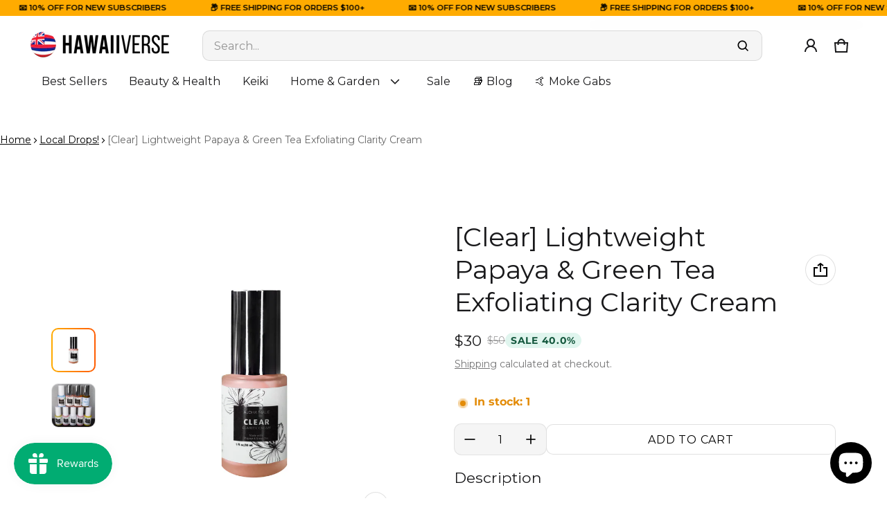

--- FILE ---
content_type: text/html; charset=utf-8
request_url: https://hawaiiverse.com/collections/sale/products/clear
body_size: 64217
content:
<!DOCTYPE html>
<html class="no-js" lang="en">
  <head>
    <meta charset="utf-8">
    <meta http-equiv="X-UA-Compatible" content="IE=edge">
    <meta name="viewport" content="width=device-width,initial-scale=1">
    <meta name="theme-color" content="">
    <link rel="canonical" href="https://hawaiiverse.com/products/clear">
    <link rel="preconnect" href="https://cdn.shopify.com" crossorigin><link rel="preconnect" href="https://fonts.shopifycdn.com" crossorigin><link rel="icon" type="image/png" href="//hawaiiverse.com/cdn/shop/files/HawaiiVerse_Logo_-_Icon_Only.png?crop=center&height=32&v=1661385830&width=32"><title>
      [Clear] Lightweight Papaya &amp; Green Tea Exfoliating Clarity Cream
&ndash; Hawaiiverse
</title>
    
      <meta name="description" content="Allow the lightweight gel to soak into your skin to create soft, plump and young looking skin. Making your skin look clear. A Gentle Lightweight gel to apply morning or night to your liking. Apply to entire face after cleansing.">
    
    <meta property="og:site_name" content="Hawaiiverse">
  <meta property="og:url" content="https://hawaiiverse.com/products/clear">
  <meta property="og:title" content="[Clear] Lightweight Papaya &amp; Green Tea Exfoliating Clarity Cream">
  <meta property="og:type" content="product">
  <meta property="og:description" content="Allow the lightweight gel to soak into your skin to create soft, plump and young looking skin. Making your skin look clear. A Gentle Lightweight gel to apply morning or night to your liking. Apply to entire face after cleansing."><meta property="og:image" content="http://hawaiiverse.com/cdn/shop/products/Clear_58f1e40a-d3e2-4b1f-b533-59911b870d35.jpg?v=1750882344">
    <meta property="og:image:secure_url" content="https://hawaiiverse.com/cdn/shop/products/Clear_58f1e40a-d3e2-4b1f-b533-59911b870d35.jpg?v=1750882344">
    <meta property="og:image:width" content="2048">
    <meta property="og:image:height" content="2048"><meta property="og:price:amount" content="30">
    <meta property="og:price:currency" content="USD"><meta name="twitter:site" content="@hawaiiverse"><meta name="twitter:card" content="summary_large_image">
  <meta name="twitter:title" content="[Clear] Lightweight Papaya &amp; Green Tea Exfoliating Clarity Cream">
  <meta name="twitter:description" content="Allow the lightweight gel to soak into your skin to create soft, plump and young looking skin. Making your skin look clear. A Gentle Lightweight gel to apply morning or night to your liking. Apply to entire face after cleansing.">
    <link rel="preload" as="font" href="//hawaiiverse.com/cdn/fonts/montserrat/montserrat_n4.81949fa0ac9fd2021e16436151e8eaa539321637.woff2" type="font/woff2" crossorigin><link rel="preload" as="font" href="//hawaiiverse.com/cdn/fonts/montserrat/montserrat_n7.3c434e22befd5c18a6b4afadb1e3d77c128c7939.woff2" type="font/woff2" crossorigin><link rel="preload" as="font" href="//hawaiiverse.com/cdn/fonts/montserrat/montserrat_i4.5a4ea298b4789e064f62a29aafc18d41f09ae59b.woff2" type="font/woff2" crossorigin><link rel="preload" as="font" href="//hawaiiverse.com/cdn/fonts/montserrat/montserrat_i7.a0d4a463df4f146567d871890ffb3c80408e7732.woff2" type="font/woff2" crossorigin><link rel="preload" as="font" href="//hawaiiverse.com/cdn/fonts/montserrat/montserrat_n4.81949fa0ac9fd2021e16436151e8eaa539321637.woff2" type="font/woff2" crossorigin>
	
	<link rel="preload" as="font" href="//hawaiiverse.com/cdn/fonts/montserrat/montserrat_n7.3c434e22befd5c18a6b4afadb1e3d77c128c7939.woff2" type="font/woff2" crossorigin>

<style>@font-face {
  font-family: Montserrat;
  font-weight: 400;
  font-style: normal;
  font-display: swap;
  src: url("//hawaiiverse.com/cdn/fonts/montserrat/montserrat_n4.81949fa0ac9fd2021e16436151e8eaa539321637.woff2") format("woff2"),
       url("//hawaiiverse.com/cdn/fonts/montserrat/montserrat_n4.a6c632ca7b62da89c3594789ba828388aac693fe.woff") format("woff");
}
@font-face {
  font-family: Montserrat;
  font-weight: 400;
  font-style: normal;
  font-display: swap;
  src: url("//hawaiiverse.com/cdn/fonts/montserrat/montserrat_n4.81949fa0ac9fd2021e16436151e8eaa539321637.woff2") format("woff2"),
       url("//hawaiiverse.com/cdn/fonts/montserrat/montserrat_n4.a6c632ca7b62da89c3594789ba828388aac693fe.woff") format("woff");
}
@font-face {
  font-family: Montserrat;
  font-weight: 700;
  font-style: normal;
  font-display: swap;
  src: url("//hawaiiverse.com/cdn/fonts/montserrat/montserrat_n7.3c434e22befd5c18a6b4afadb1e3d77c128c7939.woff2") format("woff2"),
       url("//hawaiiverse.com/cdn/fonts/montserrat/montserrat_n7.5d9fa6e2cae713c8fb539a9876489d86207fe957.woff") format("woff");
}
@font-face {
  font-family: Montserrat;
  font-weight: 400;
  font-style: italic;
  font-display: swap;
  src: url("//hawaiiverse.com/cdn/fonts/montserrat/montserrat_i4.5a4ea298b4789e064f62a29aafc18d41f09ae59b.woff2") format("woff2"),
       url("//hawaiiverse.com/cdn/fonts/montserrat/montserrat_i4.072b5869c5e0ed5b9d2021e4c2af132e16681ad2.woff") format("woff");
}
@font-face {
  font-family: Montserrat;
  font-weight: 700;
  font-style: italic;
  font-display: swap;
  src: url("//hawaiiverse.com/cdn/fonts/montserrat/montserrat_i7.a0d4a463df4f146567d871890ffb3c80408e7732.woff2") format("woff2"),
       url("//hawaiiverse.com/cdn/fonts/montserrat/montserrat_i7.f6ec9f2a0681acc6f8152c40921d2a4d2e1a2c78.woff") format("woff");
}
@font-face {
  font-family: Montserrat;
  font-weight: 700;
  font-style: normal;
  font-display: swap;
  src: url("//hawaiiverse.com/cdn/fonts/montserrat/montserrat_n7.3c434e22befd5c18a6b4afadb1e3d77c128c7939.woff2") format("woff2"),
       url("//hawaiiverse.com/cdn/fonts/montserrat/montserrat_n7.5d9fa6e2cae713c8fb539a9876489d86207fe957.woff") format("woff");
}
:root {
	--font-body-family: Montserrat, sans-serif;
	--font-body-weight: 400;
	--font-body-size: 1.6rem;
	--font-heading-family: Montserrat, sans-serif;
	--font-heading-style: normal;
	--font-heading-weight: 400;

	--color-general-text-rgb: 0, 0, 0;
	--color-text-rgb: 0, 0, 0;
	--color-normal-text: #000000;
	--color-light-text: rgba(var(--color-text-rgb), 0.6);
	--color-disabled-text: rgba(var(--color-text-rgb), 0.4);
	--color-border: rgba(var(--color-text-rgb), 0.12);
	--color-accent: #ffab00;
	--color-accent-rgb: 255, 171, 0;
	--color-accent-gradient: linear-gradient(90deg, rgba(255, 171, 0, 1), rgba(255, 91, 0, 1) 100%);
	--color-background: #ffffff;
	--color-background-rgb: 255, 255, 255;
	--color-field-bg: #f5f5f5;
	--color-disable-bg: rgba(var(--color-text-rgb), 0.04);

	--color-button-text: #ffffff;
	--color-button-bg: #ffab00;
	--color-button-bg-rgb: 255, 171, 0;
	--color-button-bg-gradient: #ffab00;

	--color-sale-badge-text: #14583e;
	--color-sale-badge-bg: #e0f5ee;
	--color-lowstock-text: #872a0d;
	--color-lowstock-bg: #f3e6e2;

	--color-error: #EB544A;
	--color-success: #1CB859;
	--color-warning: #e38c09;

	--gutter-base: 0.8rem;
	--gutter: var(--gutter-base);
	--gutter-container: calc(var(--gutter-base) * 2);
	--type-scale: 1.125;
	--heading-1: calc(var(--heading-2) * var(--type-scale));
	--heading-2: calc(var(--heading-3) * var(--type-scale));
	--heading-3: calc(var(--heading-4) * var(--type-scale));
	--heading-4: calc(var(--heading-5) * var(--type-scale));
	--heading-5: calc(var(--heading-6) * var(--type-scale));
	--heading-6: var(--font-body-size);

	--form-field-lg: 44px;
 	--form-field-sm: 36px;

	--corner-radius: 10px;
	--corner-radius-lg: 20px;
	--popup-shadow: 0px 1px 4px 0px rgba(var(--color-general-text-rgb), 0.1), 0px 4px 15px 1px rgba(var(--color-general-text-rgb), 0.05);
	--timing-function-on: cubic-bezier(.2,.7,.1,1);
  	--timing-function-off: cubic-bezier(.1,.4,.5,1);
	--lazy-load: cubic-bezier(.17,.84,.4,1);
  	--progress-indicator-height: 4px;
}

.color-scheme-1 {
	--color-text-rgb: 255, 255, 255;
	--color-normal-text: #fff;
	--color-background: #19191b;
	--color-background-rgb: 25, 25, 27;
	--color-light-text: rgba(var(--color-text-rgb), 0.6);
	--color-disabled-text: rgba(var(--color-text-rgb), 0.4);
	--color-border: rgba(var(--color-text-rgb), 0.12);
	--color-disable-bg: rgba(var(--color-text-rgb), 0.04);
}

.color-scheme-2 {
	--color-text-rgb: 25, 25, 27;
	--color-normal-text: #19191b;
	--color-background: #ffffff;
	--color-background-rgb: 255, 255, 255;
	--color-light-text: rgba(var(--color-text-rgb), 0.6);
	--color-disabled-text: rgba(var(--color-text-rgb), 0.4);
	--color-border: rgba(var(--color-text-rgb), 0.12);
	--color-disable-bg: rgba(var(--color-text-rgb), 0.04);
}
@media (min-width: 459px) {
	:root {
    --gutter-base: 1.2rem;
    --type-scale: 1.25;
    --progress-indicator-height: 6px;

	}
}
@media (min-width: 769px) {
	:root {
		--gutter-base: 1.6rem;
    --progress-indicator-height: 8px;
	}
}
@media (min-width: 1025px) {
	:root {
		--type-scale: 1.333;
	}
}
@media (min-width: 1681px) {
	:root {
		--gutter-base: 2rem;
		--type-scale: 1.414;

	}
}
</style>

    <script>window.performance && window.performance.mark && window.performance.mark('shopify.content_for_header.start');</script><meta name="google-site-verification" content="ffJ3mqSTlZmOI6BIU5LNNu0QfmnnJG_3zVfPe8bOAyE">
<meta name="google-site-verification" content="1Hhdo15niO3e8e7Ej_nx4JZlHYeHW6jbhHnmRno6sn4">
<meta id="shopify-digital-wallet" name="shopify-digital-wallet" content="/56895209636/digital_wallets/dialog">
<meta name="shopify-checkout-api-token" content="6f751cddcfaf0a274cfbead9ac90e1d3">
<meta id="in-context-paypal-metadata" data-shop-id="56895209636" data-venmo-supported="false" data-environment="production" data-locale="en_US" data-paypal-v4="true" data-currency="USD">
<link rel="alternate" type="application/json+oembed" href="https://hawaiiverse.com/products/clear.oembed">
<script async="async" src="/checkouts/internal/preloads.js?locale=en-US"></script>
<link rel="preconnect" href="https://shop.app" crossorigin="anonymous">
<script async="async" src="https://shop.app/checkouts/internal/preloads.js?locale=en-US&shop_id=56895209636" crossorigin="anonymous"></script>
<script id="apple-pay-shop-capabilities" type="application/json">{"shopId":56895209636,"countryCode":"US","currencyCode":"USD","merchantCapabilities":["supports3DS"],"merchantId":"gid:\/\/shopify\/Shop\/56895209636","merchantName":"Hawaiiverse","requiredBillingContactFields":["postalAddress","email"],"requiredShippingContactFields":["postalAddress","email"],"shippingType":"shipping","supportedNetworks":["visa","masterCard","amex","discover","elo","jcb"],"total":{"type":"pending","label":"Hawaiiverse","amount":"1.00"},"shopifyPaymentsEnabled":true,"supportsSubscriptions":true}</script>
<script id="shopify-features" type="application/json">{"accessToken":"6f751cddcfaf0a274cfbead9ac90e1d3","betas":["rich-media-storefront-analytics"],"domain":"hawaiiverse.com","predictiveSearch":true,"shopId":56895209636,"locale":"en"}</script>
<script>var Shopify = Shopify || {};
Shopify.shop = "hawaiiverse.myshopify.com";
Shopify.locale = "en";
Shopify.currency = {"active":"USD","rate":"1.0"};
Shopify.country = "US";
Shopify.theme = {"name":"Updated copy of Electro","id":144925130916,"schema_name":"Electro","schema_version":"1.5.0","theme_store_id":2164,"role":"main"};
Shopify.theme.handle = "null";
Shopify.theme.style = {"id":null,"handle":null};
Shopify.cdnHost = "hawaiiverse.com/cdn";
Shopify.routes = Shopify.routes || {};
Shopify.routes.root = "/";</script>
<script type="module">!function(o){(o.Shopify=o.Shopify||{}).modules=!0}(window);</script>
<script>!function(o){function n(){var o=[];function n(){o.push(Array.prototype.slice.apply(arguments))}return n.q=o,n}var t=o.Shopify=o.Shopify||{};t.loadFeatures=n(),t.autoloadFeatures=n()}(window);</script>
<script>
  window.ShopifyPay = window.ShopifyPay || {};
  window.ShopifyPay.apiHost = "shop.app\/pay";
  window.ShopifyPay.redirectState = null;
</script>
<script id="shop-js-analytics" type="application/json">{"pageType":"product"}</script>
<script defer="defer" async type="module" src="//hawaiiverse.com/cdn/shopifycloud/shop-js/modules/v2/client.init-shop-cart-sync_BT-GjEfc.en.esm.js"></script>
<script defer="defer" async type="module" src="//hawaiiverse.com/cdn/shopifycloud/shop-js/modules/v2/chunk.common_D58fp_Oc.esm.js"></script>
<script defer="defer" async type="module" src="//hawaiiverse.com/cdn/shopifycloud/shop-js/modules/v2/chunk.modal_xMitdFEc.esm.js"></script>
<script type="module">
  await import("//hawaiiverse.com/cdn/shopifycloud/shop-js/modules/v2/client.init-shop-cart-sync_BT-GjEfc.en.esm.js");
await import("//hawaiiverse.com/cdn/shopifycloud/shop-js/modules/v2/chunk.common_D58fp_Oc.esm.js");
await import("//hawaiiverse.com/cdn/shopifycloud/shop-js/modules/v2/chunk.modal_xMitdFEc.esm.js");

  window.Shopify.SignInWithShop?.initShopCartSync?.({"fedCMEnabled":true,"windoidEnabled":true});

</script>
<script defer="defer" async type="module" src="//hawaiiverse.com/cdn/shopifycloud/shop-js/modules/v2/client.payment-terms_Ci9AEqFq.en.esm.js"></script>
<script defer="defer" async type="module" src="//hawaiiverse.com/cdn/shopifycloud/shop-js/modules/v2/chunk.common_D58fp_Oc.esm.js"></script>
<script defer="defer" async type="module" src="//hawaiiverse.com/cdn/shopifycloud/shop-js/modules/v2/chunk.modal_xMitdFEc.esm.js"></script>
<script type="module">
  await import("//hawaiiverse.com/cdn/shopifycloud/shop-js/modules/v2/client.payment-terms_Ci9AEqFq.en.esm.js");
await import("//hawaiiverse.com/cdn/shopifycloud/shop-js/modules/v2/chunk.common_D58fp_Oc.esm.js");
await import("//hawaiiverse.com/cdn/shopifycloud/shop-js/modules/v2/chunk.modal_xMitdFEc.esm.js");

  
</script>
<script>
  window.Shopify = window.Shopify || {};
  if (!window.Shopify.featureAssets) window.Shopify.featureAssets = {};
  window.Shopify.featureAssets['shop-js'] = {"shop-cart-sync":["modules/v2/client.shop-cart-sync_DZOKe7Ll.en.esm.js","modules/v2/chunk.common_D58fp_Oc.esm.js","modules/v2/chunk.modal_xMitdFEc.esm.js"],"init-fed-cm":["modules/v2/client.init-fed-cm_B6oLuCjv.en.esm.js","modules/v2/chunk.common_D58fp_Oc.esm.js","modules/v2/chunk.modal_xMitdFEc.esm.js"],"shop-cash-offers":["modules/v2/client.shop-cash-offers_D2sdYoxE.en.esm.js","modules/v2/chunk.common_D58fp_Oc.esm.js","modules/v2/chunk.modal_xMitdFEc.esm.js"],"shop-login-button":["modules/v2/client.shop-login-button_QeVjl5Y3.en.esm.js","modules/v2/chunk.common_D58fp_Oc.esm.js","modules/v2/chunk.modal_xMitdFEc.esm.js"],"pay-button":["modules/v2/client.pay-button_DXTOsIq6.en.esm.js","modules/v2/chunk.common_D58fp_Oc.esm.js","modules/v2/chunk.modal_xMitdFEc.esm.js"],"shop-button":["modules/v2/client.shop-button_DQZHx9pm.en.esm.js","modules/v2/chunk.common_D58fp_Oc.esm.js","modules/v2/chunk.modal_xMitdFEc.esm.js"],"avatar":["modules/v2/client.avatar_BTnouDA3.en.esm.js"],"init-windoid":["modules/v2/client.init-windoid_CR1B-cfM.en.esm.js","modules/v2/chunk.common_D58fp_Oc.esm.js","modules/v2/chunk.modal_xMitdFEc.esm.js"],"init-shop-for-new-customer-accounts":["modules/v2/client.init-shop-for-new-customer-accounts_C_vY_xzh.en.esm.js","modules/v2/client.shop-login-button_QeVjl5Y3.en.esm.js","modules/v2/chunk.common_D58fp_Oc.esm.js","modules/v2/chunk.modal_xMitdFEc.esm.js"],"init-shop-email-lookup-coordinator":["modules/v2/client.init-shop-email-lookup-coordinator_BI7n9ZSv.en.esm.js","modules/v2/chunk.common_D58fp_Oc.esm.js","modules/v2/chunk.modal_xMitdFEc.esm.js"],"init-shop-cart-sync":["modules/v2/client.init-shop-cart-sync_BT-GjEfc.en.esm.js","modules/v2/chunk.common_D58fp_Oc.esm.js","modules/v2/chunk.modal_xMitdFEc.esm.js"],"shop-toast-manager":["modules/v2/client.shop-toast-manager_DiYdP3xc.en.esm.js","modules/v2/chunk.common_D58fp_Oc.esm.js","modules/v2/chunk.modal_xMitdFEc.esm.js"],"init-customer-accounts":["modules/v2/client.init-customer-accounts_D9ZNqS-Q.en.esm.js","modules/v2/client.shop-login-button_QeVjl5Y3.en.esm.js","modules/v2/chunk.common_D58fp_Oc.esm.js","modules/v2/chunk.modal_xMitdFEc.esm.js"],"init-customer-accounts-sign-up":["modules/v2/client.init-customer-accounts-sign-up_iGw4briv.en.esm.js","modules/v2/client.shop-login-button_QeVjl5Y3.en.esm.js","modules/v2/chunk.common_D58fp_Oc.esm.js","modules/v2/chunk.modal_xMitdFEc.esm.js"],"shop-follow-button":["modules/v2/client.shop-follow-button_CqMgW2wH.en.esm.js","modules/v2/chunk.common_D58fp_Oc.esm.js","modules/v2/chunk.modal_xMitdFEc.esm.js"],"checkout-modal":["modules/v2/client.checkout-modal_xHeaAweL.en.esm.js","modules/v2/chunk.common_D58fp_Oc.esm.js","modules/v2/chunk.modal_xMitdFEc.esm.js"],"shop-login":["modules/v2/client.shop-login_D91U-Q7h.en.esm.js","modules/v2/chunk.common_D58fp_Oc.esm.js","modules/v2/chunk.modal_xMitdFEc.esm.js"],"lead-capture":["modules/v2/client.lead-capture_BJmE1dJe.en.esm.js","modules/v2/chunk.common_D58fp_Oc.esm.js","modules/v2/chunk.modal_xMitdFEc.esm.js"],"payment-terms":["modules/v2/client.payment-terms_Ci9AEqFq.en.esm.js","modules/v2/chunk.common_D58fp_Oc.esm.js","modules/v2/chunk.modal_xMitdFEc.esm.js"]};
</script>
<script id="__st">var __st={"a":56895209636,"offset":-36000,"reqid":"9610ac70-ebd6-4c89-8051-feb81e11136c-1769035837","pageurl":"hawaiiverse.com\/collections\/sale\/products\/clear","u":"658c0d2db3df","p":"product","rtyp":"product","rid":7227466219684};</script>
<script>window.ShopifyPaypalV4VisibilityTracking = true;</script>
<script id="captcha-bootstrap">!function(){'use strict';const t='contact',e='account',n='new_comment',o=[[t,t],['blogs',n],['comments',n],[t,'customer']],c=[[e,'customer_login'],[e,'guest_login'],[e,'recover_customer_password'],[e,'create_customer']],r=t=>t.map((([t,e])=>`form[action*='/${t}']:not([data-nocaptcha='true']) input[name='form_type'][value='${e}']`)).join(','),a=t=>()=>t?[...document.querySelectorAll(t)].map((t=>t.form)):[];function s(){const t=[...o],e=r(t);return a(e)}const i='password',u='form_key',d=['recaptcha-v3-token','g-recaptcha-response','h-captcha-response',i],f=()=>{try{return window.sessionStorage}catch{return}},m='__shopify_v',_=t=>t.elements[u];function p(t,e,n=!1){try{const o=window.sessionStorage,c=JSON.parse(o.getItem(e)),{data:r}=function(t){const{data:e,action:n}=t;return t[m]||n?{data:e,action:n}:{data:t,action:n}}(c);for(const[e,n]of Object.entries(r))t.elements[e]&&(t.elements[e].value=n);n&&o.removeItem(e)}catch(o){console.error('form repopulation failed',{error:o})}}const l='form_type',E='cptcha';function T(t){t.dataset[E]=!0}const w=window,h=w.document,L='Shopify',v='ce_forms',y='captcha';let A=!1;((t,e)=>{const n=(g='f06e6c50-85a8-45c8-87d0-21a2b65856fe',I='https://cdn.shopify.com/shopifycloud/storefront-forms-hcaptcha/ce_storefront_forms_captcha_hcaptcha.v1.5.2.iife.js',D={infoText:'Protected by hCaptcha',privacyText:'Privacy',termsText:'Terms'},(t,e,n)=>{const o=w[L][v],c=o.bindForm;if(c)return c(t,g,e,D).then(n);var r;o.q.push([[t,g,e,D],n]),r=I,A||(h.body.append(Object.assign(h.createElement('script'),{id:'captcha-provider',async:!0,src:r})),A=!0)});var g,I,D;w[L]=w[L]||{},w[L][v]=w[L][v]||{},w[L][v].q=[],w[L][y]=w[L][y]||{},w[L][y].protect=function(t,e){n(t,void 0,e),T(t)},Object.freeze(w[L][y]),function(t,e,n,w,h,L){const[v,y,A,g]=function(t,e,n){const i=e?o:[],u=t?c:[],d=[...i,...u],f=r(d),m=r(i),_=r(d.filter((([t,e])=>n.includes(e))));return[a(f),a(m),a(_),s()]}(w,h,L),I=t=>{const e=t.target;return e instanceof HTMLFormElement?e:e&&e.form},D=t=>v().includes(t);t.addEventListener('submit',(t=>{const e=I(t);if(!e)return;const n=D(e)&&!e.dataset.hcaptchaBound&&!e.dataset.recaptchaBound,o=_(e),c=g().includes(e)&&(!o||!o.value);(n||c)&&t.preventDefault(),c&&!n&&(function(t){try{if(!f())return;!function(t){const e=f();if(!e)return;const n=_(t);if(!n)return;const o=n.value;o&&e.removeItem(o)}(t);const e=Array.from(Array(32),(()=>Math.random().toString(36)[2])).join('');!function(t,e){_(t)||t.append(Object.assign(document.createElement('input'),{type:'hidden',name:u})),t.elements[u].value=e}(t,e),function(t,e){const n=f();if(!n)return;const o=[...t.querySelectorAll(`input[type='${i}']`)].map((({name:t})=>t)),c=[...d,...o],r={};for(const[a,s]of new FormData(t).entries())c.includes(a)||(r[a]=s);n.setItem(e,JSON.stringify({[m]:1,action:t.action,data:r}))}(t,e)}catch(e){console.error('failed to persist form',e)}}(e),e.submit())}));const S=(t,e)=>{t&&!t.dataset[E]&&(n(t,e.some((e=>e===t))),T(t))};for(const o of['focusin','change'])t.addEventListener(o,(t=>{const e=I(t);D(e)&&S(e,y())}));const B=e.get('form_key'),M=e.get(l),P=B&&M;t.addEventListener('DOMContentLoaded',(()=>{const t=y();if(P)for(const e of t)e.elements[l].value===M&&p(e,B);[...new Set([...A(),...v().filter((t=>'true'===t.dataset.shopifyCaptcha))])].forEach((e=>S(e,t)))}))}(h,new URLSearchParams(w.location.search),n,t,e,['guest_login'])})(!0,!0)}();</script>
<script integrity="sha256-4kQ18oKyAcykRKYeNunJcIwy7WH5gtpwJnB7kiuLZ1E=" data-source-attribution="shopify.loadfeatures" defer="defer" src="//hawaiiverse.com/cdn/shopifycloud/storefront/assets/storefront/load_feature-a0a9edcb.js" crossorigin="anonymous"></script>
<script crossorigin="anonymous" defer="defer" src="//hawaiiverse.com/cdn/shopifycloud/storefront/assets/shopify_pay/storefront-65b4c6d7.js?v=20250812"></script>
<script data-source-attribution="shopify.dynamic_checkout.dynamic.init">var Shopify=Shopify||{};Shopify.PaymentButton=Shopify.PaymentButton||{isStorefrontPortableWallets:!0,init:function(){window.Shopify.PaymentButton.init=function(){};var t=document.createElement("script");t.src="https://hawaiiverse.com/cdn/shopifycloud/portable-wallets/latest/portable-wallets.en.js",t.type="module",document.head.appendChild(t)}};
</script>
<script data-source-attribution="shopify.dynamic_checkout.buyer_consent">
  function portableWalletsHideBuyerConsent(e){var t=document.getElementById("shopify-buyer-consent"),n=document.getElementById("shopify-subscription-policy-button");t&&n&&(t.classList.add("hidden"),t.setAttribute("aria-hidden","true"),n.removeEventListener("click",e))}function portableWalletsShowBuyerConsent(e){var t=document.getElementById("shopify-buyer-consent"),n=document.getElementById("shopify-subscription-policy-button");t&&n&&(t.classList.remove("hidden"),t.removeAttribute("aria-hidden"),n.addEventListener("click",e))}window.Shopify?.PaymentButton&&(window.Shopify.PaymentButton.hideBuyerConsent=portableWalletsHideBuyerConsent,window.Shopify.PaymentButton.showBuyerConsent=portableWalletsShowBuyerConsent);
</script>
<script>
  function portableWalletsCleanup(e){e&&e.src&&console.error("Failed to load portable wallets script "+e.src);var t=document.querySelectorAll("shopify-accelerated-checkout .shopify-payment-button__skeleton, shopify-accelerated-checkout-cart .wallet-cart-button__skeleton"),e=document.getElementById("shopify-buyer-consent");for(let e=0;e<t.length;e++)t[e].remove();e&&e.remove()}function portableWalletsNotLoadedAsModule(e){e instanceof ErrorEvent&&"string"==typeof e.message&&e.message.includes("import.meta")&&"string"==typeof e.filename&&e.filename.includes("portable-wallets")&&(window.removeEventListener("error",portableWalletsNotLoadedAsModule),window.Shopify.PaymentButton.failedToLoad=e,"loading"===document.readyState?document.addEventListener("DOMContentLoaded",window.Shopify.PaymentButton.init):window.Shopify.PaymentButton.init())}window.addEventListener("error",portableWalletsNotLoadedAsModule);
</script>

<script type="module" src="https://hawaiiverse.com/cdn/shopifycloud/portable-wallets/latest/portable-wallets.en.js" onError="portableWalletsCleanup(this)" crossorigin="anonymous"></script>
<script nomodule>
  document.addEventListener("DOMContentLoaded", portableWalletsCleanup);
</script>

<link id="shopify-accelerated-checkout-styles" rel="stylesheet" media="screen" href="https://hawaiiverse.com/cdn/shopifycloud/portable-wallets/latest/accelerated-checkout-backwards-compat.css" crossorigin="anonymous">
<style id="shopify-accelerated-checkout-cart">
        #shopify-buyer-consent {
  margin-top: 1em;
  display: inline-block;
  width: 100%;
}

#shopify-buyer-consent.hidden {
  display: none;
}

#shopify-subscription-policy-button {
  background: none;
  border: none;
  padding: 0;
  text-decoration: underline;
  font-size: inherit;
  cursor: pointer;
}

#shopify-subscription-policy-button::before {
  box-shadow: none;
}

      </style>

<script>window.performance && window.performance.mark && window.performance.mark('shopify.content_for_header.end');</script>

    <style>
     img{max-width:100%;height:auto;vertical-align:middle}ol,ul{margin:0;padding:0}ol ol,ol ul,ul ol,ul ul{padding-left:16px}.ls-none{list-style:none}iframe{border:0;max-width:100%}table{border-collapse:collapse;text-align:left;width:100%}thead th{border-bottom:1px solid var(--color-border)}td,th{padding:24px 16px}table tr{border-bottom:1px solid var(--color-border)}table tr:hover{background-color:var(--color-hover-item)}table::-webkit-scrollbar{display:none}*{box-sizing:border-box}html{font-size:62.5%}body{height:100%;margin:0;font-size:var(--font-body-size);line-height:calc(var(--font-body-size) * 1.5);font-family:var(--font-body-family);font-weight:var(--font-body-weight);color:var(--color-normal-text);background:var(--color-background);-webkit-text-size-adjust:100%;-webkit-tap-highlight-color:transparent;-webkit-font-smoothing:antialiased}.ctnr{padding-block:calc(var(--gutter-base) * 4);padding-inline:calc(var(--gutter-base) * 2);margin:0 auto}.ctnr-sm{padding-block:0;margin-block:calc(var(--gutter-base) * 2)}.rw{display:flex;flex-wrap:wrap;margin:0 calc(-1 * var(--gutter))}.clm{flex:1 0 auto;padding:0 var(--gutter);width:calc(var(--grid-ratio,100%/12) * var(--w-xs));max-width:calc(var(--grid-ratio,100%/12) * var(--w-xs))}.h1,.h2,.h3,.h4,.h5,.h6,.headline,h1,h2,h3,h4,h5,h6{font-family:var(--font-heading-family);font-style:var(--font-heading-style);font-weight:var(--font-heading-weight);line-height:1.25;margin:0 0 var(--gutter-base);word-break:break-word}.headline{font-size:calc(var(--heading-1) * var(--type-scale))}.h1,h1{font-size:var(--heading-1)}.h2,h2{font-size:var(--heading-2)}.h3,h3{font-size:var(--heading-3)}.h4,h4{font-size:var(--heading-4)}.h5,h5{font-size:var(--heading-5)}.h6,h6{font-size:var(--heading-6)}.subtext{font-size:1.4rem;line-height:1.5}.fs-body{font-size:var(--font-body-size)}.m-auto{margin:auto}.m-0-auto{margin:0 auto}.m-zero{margin:0}.mt-4x{margin-top:calc(var(--gutter-base) * 4)}.mt-4{margin-top:4px}.mt-8{margin-top:8px}.mt-12{margin-top:12px}.mt-16{margin-top:16px}.mt-24{margin-top:24px}.mt-32{margin-top:32px}.mt-36{margin-top:36px}.mt-48{margin-top:48px}.mt-64{margin-top:64px}.mt-2x{margin-top:calc(var(--gutter-base) * 2)}.mb-0{margin-bottom:0}.mb-4{margin-bottom:4px}.mb-8{margin-bottom:8px}.mb-12{margin-bottom:12px}.mb-16{margin-bottom:16px}.mb-20{margin-bottom:20px}.mb-24{margin-bottom:24px}.mb-32{margin-bottom:32px}.mb-36{margin-bottom:36px}.mb-48{margin-bottom:48px}.mb-64{margin-bottom:64px}.mr-8{margin-right:8px}.mr-12{margin-right:12px}.mr-16{margin-right:16px}.mr-20{margin-right:20px}.mr-minus{margin-right:calc(var(--gutter-container) * -1)}.ml-4{margin-left:4px}.ml-8{margin-left:8px}.ml-12{margin-left:12px}.ml-16{margin-left:16px}.ml-20{margin-left:20px}.ml-minus{margin-left:calc(var(--gutter-container) * -1)}.p-2x{padding:calc(var(--gutter-base) * 2)}.p-4x{padding:calc(var(--gutter-base) * 4)}.p-zero{padding:0}.p-20{padding:20px}.pt-0{padding-top:0!important}.pt-4{padding-top:4px}.pt-8{padding-top:8px}.pt-10{padding-top:10px}.pt-12{padding-top:12px}.pt-16{padding-top:16px}.pt-20{padding-top:20px}.pt-24{padding-top:24px}.pt-32{padding-top:32px}.pt-36{padding-top:36px}.pb-3x{padding-bottom:calc(var(--gutter-base) * 3)}.pb-0{padding-bottom:0!important}.pb-4{padding-bottom:4px}.pb-8{padding-bottom:8px}.pb-12{padding-bottom:12px}.pb-16{padding-bottom:16px}.pb-24{padding-bottom:24px}.pb-32{padding-bottom:32px}.pb-40{padding-bottom:40px}.pr-0{padding-right:0}.pr-12{padding-right:12px}.pr-20{padding-right:20px}.pr-24{padding-right:24px}.pr-36{padding-right:36px}.pl-0{padding-left:0}.pl-12{padding-left:12px}.pl-20{padding-left:20px}.pl-24{padding-left:24px}.pl-40{padding-left:40px}.pl-56{padding-left:56px}.h-100{height:100%}.h-100v{height:100vh}.mah-100{max-height:100%}.mah-100v{max-height:100vh}.mih{min-height:var(--mih,100vh)}[style*="--h-xs"]{height:var(--h-xs)}[style*="--mh-xs"]{min-height:var(--mh-xs)}.w-100{width:100%}.w-100v{width:100vw}.w-auto{width:auto}.maw-100{max-width:100%}.maw-fit-content{max-width:fit-content}.miw{min-width:var(--miw,100vw)}.ws-nowrap{white-space:nowrap}.wb-break-word{word-break:break-word}.tt-up{text-transform:uppercase}.tt-cap{text-transform:capitalize}.td-none{text-decoration:none}.td-underline{text-decoration:underline}.fw-b{font-weight:700}.fw-700{font-weight:700}.ta-left{text-align:left}.ta-right{text-align:right}.ta-center{text-align:center}.outline-zero{outline:0}.f-default{filter:drop-shadow(.5px -.5px 0px #fff) drop-shadow(-.5px .5px 0px #fff) drop-shadow(.5px -.5px 0px #fff) drop-shadow(.5px .5px 0px #fff)}.bs-none{box-shadow:none}.bg-transparent{background:0 0!important}.d-none,.hidden,[hidden],a[href="#"].hide-no-link,a[href^="/"].hide-no-link~span{display:none}.not-allowed{cursor:not-allowed}.disable-link{pointer-events:none}.d-none-important,.hide-empty:empty{display:none!important}.visible-xs{visibility:visible}.hidden-xs{visibility:hidden}.d-block{display:block}.d-inline-block{display:inline-block}.d-inline-flex{display:inline-flex}.d-flex{display:flex}.d-grid{display:grid}.flex-1{flex:1}.fg-1{flex-grow:1}.fs-0{flex-shrink:0}.fw-wrap{flex-wrap:wrap}.fw-nowrap{flex-wrap:nowrap}.fd-row{flex-direction:row}.fd-row-reverse{flex-direction:row-reverse}.fd-column{flex-direction:column}.fd-column-reverse{flex-direction:column-reverse}.start-xs{justify-content:flex-start}.end-xs{justify-content:flex-end}.center-xs{justify-content:center}.between-xs{justify-content:space-between}.around-xs{justify-content:space-around}.top-xs{align-items:flex-start}.bottom-xs{align-items:flex-end}.middle-xs{align-items:center}.c-gap{column-gap:calc(var(--gutter) * 2)}.gap-1{grid-gap:1px}.gap-4{grid-gap:4px}.gap-6{grid-gap:6px}.gap-8{grid-gap:8px}.gap-12{grid-gap:12px}.gap-16{grid-gap:16px}.gap-20{grid-gap:20px}.gap-24{grid-gap:24px}.gap-32{grid-gap:32px}.gap-36{grid-gap:36px}.gap-half{gap:calc(var(--gutter-base) * .5)}.gap-1x{grid-gap:var(--gutter-base)}.gap-2x{gap:calc(var(--gutter-base) * 2)}.c-gap-8{column-gap:8px}.c-gap-12{column-gap:12px}.c-gap-2x{column-gap:calc(var(--gutter-base) * 2)}.c-gap-10{column-gap:10px}.c-gap-24{column-gap:24px}.r-gap-4{row-gap:4px}.r-gap-8{row-gap:8px}.r-gap-10{row-gap:10px}.r-gap-12{row-gap:12px}.r-gap-16{row-gap:16px}.r-gap-20{row-gap:20px}.r-gap-24{row-gap:24px}.r-gap-32{row-gap:32px}.r-gap-48{row-gap:48px}.r-gap-3x{row-gap:calc(var(--gutter-base) * 3)}.r-gap-4x{row-gap:calc(var(--gutter-base) * 4)}.gap-equal{row-gap:calc(var(--gutter) * 2)}.gap-unequal{row-gap:calc(var(--gutter) * 3)}[style*="--gc-xs"]{grid-column:var(--gc-xs)}[style*="--gr-xs"]{grid-row:var(--gr-xs)}[style*="--gtc-equal"]{grid-template-columns:repeat(var(--gtc-equal),1fr)}.opacity-0{opacity:0}.opacity-1{opacity:1}.o-hidden{overflow:hidden}.o-visible{overflow:visible}.o-scroll{overflow:scroll}.o-auto{overflow:auto}.ox-auto{overflow-x:auto}.oy-scroll{overflow-y:scroll}.oy-auto{overflow-y:auto}.p-relative{position:relative}.p-absolute{position:absolute}.p-fixed{position:fixed}.p-sticky{position:sticky}.top-0{top:0}.left-0{left:0}.right-0{right:0}.bottom-0{bottom:0}.bottom-16{bottom:16px}.middle-y{top:50%;transform:translateY(-50%)}.middle-x{left:50%;transform:translateX(-50%)}.b-zero{border:none!important}.br-50p{border-radius:50%}.br-zero{border-radius:0!important}.corner-radius-sm{border-radius:var(--corner-radius);overflow:hidden;-webkit-transform:translateZ(0)}.corner-radius-lg{border-radius:var(--corner-radius-lg);overflow:hidden;-webkit-transform:translateZ(0)}.bs-card{box-shadow:0 4px 4px -4px rgba(var(--color-general-text-rgb),.04)}.zi-1{z-index:1}.zi-2{z-index:2}.zi-3{z-index:3}.zi-4{z-index:4}.zi-6{z-index:6}.zi-7{z-index:7}.zi-8{z-index:8}.zi-9{z-index:9}.zi-10{z-index:10}.zi-m-1{z-index:-1}.c-pointer{cursor:pointer}.c-zoom-in{cursor:zoom-in}.pe-none{pointer-events:none}.visually-hidden,.visually-hidden-focusable:not(:focus):not(:focus-within){border:0!important;clip:rect(0 0 0 0)!important;-webkit-clip-path:inset(50%)!important;clip-path:inset(50%)!important;height:1px!important;margin:-1px!important;overflow:hidden!important;padding:0!important;position:absolute!important;width:1px!important;white-space:nowrap!important;transition:none}.op-top{object-position:top}.of-cover{object-fit:cover}.of-contain{object-fit:contain}.center-middle{top:50%;left:50%;transform:translate(-50%,-50%)}.scrollable{scroll-behavior:smooth;-webkit-overflow-scrolling:touch;scroll-snap-stop:always}.scrollable-y{scroll-snap-type:y mandatory;overflow-y:auto}.scrollable-x{scroll-snap-type:x mandatory}.scrollable-stop-always{scroll-snap-stop:always}.scrollable-aln-start{scroll-snap-align:start}.scrl-bhvr-auto{scroll-behavior:auto}.disable-scrollbars{-ms-overflow-style:none;scrollbar-width:none}.disable-scrollbars::-webkit-scrollbar{background:0 0;width:0;height:0}.media,.media-wrapper{aspect-ratio:var(--ratio)}@media (min-width:459px){.ctnr-sm{margin-block:var(--gutter-base)}[style*="--w-sm"]{width:calc(var(--grid-ratio,100%/12) * var(--w-sm));max-width:calc(var(--grid-ratio,100%/12) * var(--w-sm))}[style*="--h-sm"]{height:var(--h-sm)}[style*="--mh-sm"]{min-height:var(--mh-sm)}[style*="--mw-sm"]{max-width:var(--mw-sm)}[style*="--gc-sm"]{grid-column:var(--gc-sm)}[style*="--gr-sm"]{grid-row:var(--gr-sm)}.w-sm-auto{width:auto}.d-block-sm{display:block}.d-none-sm{display:none}.d-flex-sm{display:flex}.fd-row-sm{flex-direction:row}.fd-row-reverse-sm{flex-direction:row-reverse}.fd-column-sm{flex-direction:column}.fd-column-reverse-sm{flex-direction:column-reverse}.visible-sm{visibility:visible}.hidden-sm{visibility:hidden}.start-sm{justify-content:flex-start}.end-sm{justify-content:flex-end}.center-sm{justify-content:center}.between-sm{justify-content:space-between}.top-sm{align-items:flex-start}.bottom-sm{align-items:flex-end}.middle-sm{align-items:center}.m-zero-sm{margin:0}.mt-sm-12{margin-top:12px}.mt-sm-24{margin-top:24px}.mt-sm-32{margin-top:32px}.mt-sm-40{margin-top:40px}.mt-sm-48{margin-top:48px}.mt-sm-64{margin-top:64px}.mb-sm-12{margin-bottom:12px}.mb-sm-24{margin-bottom:24px}.mb-sm-32{margin-bottom:32px}.mb-sm-36{margin-bottom:36px}.mb-sm-48{margin-bottom:48px}.mb-sm-64{margin-bottom:64px}.mr-sm-12{margin-right:12px}.p-zero-sm{padding:0}.pt-sm-16{padding-top:16px}.pb-sm-16{padding-bottom:16px}.pb-sm-36{padding-bottom:36px}.pl-sm-68{padding-left:68px}.gap-sm-24{grid-gap:24px}.r-gap-sm-24{row-gap:24px}.r-gap-sm-36{row-gap:36px}.r-gap-sm-64{row-gap:64px}}@media (min-width:769px){[style*="--w-md"]{width:calc(var(--grid-ratio,100%/12) * var(--w-md));max-width:calc(var(--grid-ratio,100%/12) * var(--w-md))}[style*="--h-md"]{height:var(--h-md)}[style*="--mh-md"]{min-height:var(--mh-md)}[style*="--gc-md"]{grid-column:var(--gc-md)}[style*="--gr-md"]{grid-row:var(--gr-md)}[style*="--gtc-equal-md"]{grid-template-columns:repeat(var(--gtc-equal-md),1fr)}[style*="--ratio-md:"]{aspect-ratio:var(--ratio-md)}.h-md-100{height:100%}.w-md-100v{width:100vw}.maw-md-100{max-width:100%}.d-block-md{display:block}.d-none-md{display:none}.d-flex-md{display:flex}.d-grid-md{display:grid}.fd-row-md{flex-direction:row}.fd-column-md{flex-direction:column}.visible-md{visibility:visible}.hidden-md{visibility:hidden}.start-md{justify-content:flex-start}.end-md{justify-content:flex-end}.center-md{justify-content:center}.between-md{justify-content:space-between}.top-md{align-items:flex-start}.bottom-md{align-items:flex-end}.middle-md{align-items:center}.fd-row-reverse-md{flex-direction:row-reverse}.p-relative-md{position:relative}.p-absolute-md{position:absolute}.ta-left-md{text-align:left}.m-zero-md{margin:0}.mr-md-0{margin-right:0}.mr-md-16{margin-right:16px}.mr-md-24{margin-right:24px}.ml-md-0{margin-left:0}.ml-md-16{margin-left:16px}.ml-md-24{margin-left:24px}.mt-md-0{margin-top:0}.mt-md-12{margin-top:12px}.mt-md-16{margin-top:16px}.mt-md-24{margin-top:24px}.mt-md-32{margin-top:32px}.mt-md-40{margin-top:40px}.mt-md-48{margin-top:48px}.mt-md-56{margin-top:56px}.mt-md-64{margin-top:64px}.mt-md-80{margin-top:80px}.mb-md-0{margin-bottom:0}.mb-md-4{margin-bottom:4px}.mb-md-8{margin-bottom:8px}.mb-md-12{margin-bottom:12px}.mb-md-16{margin-bottom:16px}.mb-md-24{margin-bottom:24px}.mb-md-32{margin-bottom:32px}.mb-md-36{margin-bottom:36px}.mb-md-40{margin-bottom:40px}.mb-md-48{margin-bottom:48px}.mb-md-64{margin-bottom:64px}.mb-md-80{margin-bottom:80px}.fw-nowrap-md{flex-wrap:nowrap}.p-zero-md{padding:0}.pt-md-0{padding-top:0}.pt-md-8{padding-top:8px}.pt-md-12{padding-top:12px}.pt-md-20{padding-top:20px}.pt-md-24{padding-top:24px}.pt-md-32{padding-top:32px}.pt-md-48{padding-top:48px}.pt-md-64{padding-top:64px}.pb-md-0{padding-bottom:0!important}.pb-md-8{padding-bottom:8px}.pb-md-12{padding-bottom:12px}.pb-md-16{padding-bottom:16px}.pb-md-20{padding-bottom:20px}.pb-md-24{padding-bottom:24px}.pb-md-32{padding-bottom:32px}.pb-md-48{padding-bottom:48px}.pb-md-64{padding-bottom:64px}.pb-md-96{padding-bottom:96px}.pr-md-0{padding-right:0}.pr-md-20{padding-right:20px}.pr-md-24{padding-right:24px}.pr-md-40{padding-right:40px}.pr-md-48{padding-right:48px}.pl-md-20{padding-left:20px}.pl-md-24{padding-left:24px}.pl-md-80{padding-left:80px}.pl-md-96{padding-left:96px}.c-gap-md{column-gap:calc(var(--gutter) * 2)}.c-gap-md-16{column-gap:16px}.c-gap-md-48{column-gap:48px}.gap-md-zero{grid-gap:0px}.gap-md-8{grid-gap:8px}.gap-md-16{grid-gap:16px}.gap-md-24{grid-gap:24px}.gap-md-32{grid-gap:32px}.gap-md-40{grid-gap:40px}.r-gap-md-4{row-gap:4px}.r-gap-md-24{row-gap:24px}.r-gap-md-32{row-gap:32px}.r-gap-md-36{row-gap:36px}.ox-md-auto{overflow-x:auto}.media-md{aspect-ratio:var(--ratio-md)}}@media (min-width:1025px){[style*="--w-lg"]{width:calc(var(--grid-ratio,100%/12) * var(--w-lg));max-width:calc(var(--grid-ratio,100%/12) * var(--w-lg))}[style*="--h-lg"]{height:var(--h-lg)}.p-relative-lg{position:relative}.maw-lg-100{max-width:100%}.d-block-lg{display:block}.d-none-lg{display:none}.d-flex-lg{display:flex}.ta-left-lg{text-align:left}.ta-right-lg{text-align:right}.oy-scroll-lg{overflow-y:scroll}.visible-lg{visibility:visible}.hidden-lg{visibility:hidden}.start-lg{justify-content:flex-start}.end-lg{justify-content:flex-end}.center-lg{justify-content:center}.between-lg{justify-content:space-between}.top-lg{align-items:flex-start}.bottom-lg{align-items:flex-end}.fd-row-lg{flex-direction:row}.fd-column-lg{flex-direction:column}.middle-lg{align-items:center}.mt-lg-0{margin-top:0}.mt-lg-8{margin-top:8px}.mt-lg-16{margin-top:16px}.mt-lg-24{margin-top:24px}.mt-lg-32{margin-top:32px}.mt-lg-64{margin-top:64px}.mb-lg-0{margin-bottom:0}.mb-lg-32{margin-bottom:32px}.mb-lg-64{margin-bottom:64px}.pr-lg-48{padding-right:48px}.pl-lg-48{padding-left:48px}.pt-lg-12{padding-top:12px}.pb-lg-12{padding-bottom:12px}.r-gap-lg-4{row-gap:4px}.r-gap-lg-12{row-gap:12px}.r-gap-lg-16{row-gap:16px}.r-gap-lg-24{row-gap:24px}.c-gap-lg-48{column-gap:48px}}@media (min-width:1681px){[style*="--w-xl"]{width:calc(var(--grid-ratio,100%/12) * var(--w-xl));max-width:calc(var(--grid-ratio,100%/12) * var(--w-xl))}[style*="--h-xl"]{height:var(--h-xl)}.d-block-xl{display:block}.d-none-xl{display:none}.fd-row-xl{flex-direction:row}.visible-xl{visibility:visible}.hidden-xl{visibility:hidden}.start-xl{justify-content:flex-start}.end-xl{justify-content:flex-end}.center-xl{justify-content:center}.between-xl{justify-content:space-between}.top-xl{align-items:flex-start}.bottom-xl{align-items:flex-end}.middle-xl{align-items:center}.fd-row-xl{flex-direction:row}.mr-xl-20{margin-right:20px}.ml-xl-20{margin-left:20px}.mb-xl-96{margin-bottom:96px}.mt-xl-40{margin-top:40px}.mt-xl-96{margin-top:96px}}body.o-hidden{padding-inline-end:var(--scrollbar-width)}.color-scheme-1,.color-scheme-2,.search-scheme-1,.search-scheme-2{color:var(--color-normal-text)}.background{background-color:var(--color-background)}.background-field{background:var(--color-field-bg)}.color-accent{color:var(--color-field-bg);background:var(--color-accent-gradient)}.color-light{color:var(--color-light-text)}.color-text{color:rgb(var(--color-general-text-rgb))}.color-text-disable{color:var(--color-disabled-text)}.color-error{--color-bg-rgb:235,84,74;color:var(--color-error)}.color-success{--color-bg-rgb:28,184,89;color:var(--color-success)}.color-warning{--color-bg-rgb:227,140,9;color:var(--color-warning)}.bg-white{background:#fff}.btn{cursor:pointer;border:0;border-radius:var(--corner-radius);padding:0 24px;font-family:var(--font-heading-family);font-weight:var(--font-heading-weight);display:inline-flex;justify-content:center;align-items:center;color:inherit;word-break:break-word;letter-spacing:.05em;text-transform:uppercase;text-decoration:none;transition:all .25s ease}a{text-decoration:none;color:inherit;transition:color .25s,background .25s}p{word-break:break-word;margin:0 0 calc(var(--font-body-size)/ 1.5)}.placeholder{background:#d3d3d3;vertical-align:middle}a[href="#"].btn{opacity:.5;pointer-events:none}.btn-primary{color:var(--color-button-text);background:var(--color-button-bg-gradient);position:relative;overflow:hidden}.btn-primary:before{content:"";width:100%;height:100%;position:absolute;background:rgba(var(--color-general-text-rgb),.1);opacity:0;pointer-events:none}.btn-secondary{color:rgb(var(--color-general-text-rgb));background:var(--color-button-text);border:1px solid rgba(var(--color-general-text-rgb),.12);position:relative;overflow:hidden}.btn-secondary:before,.shopify-challenge__container .shopify-challenge__button:before{content:"";width:100%;height:100%;position:absolute;background:rgba(var(--color-button-bg-rgb),.04);opacity:0;pointer-events:none;transition:all ease .25s}.btn-icon.btn-small{width:var(--form-field-sm)}.btn[disabled]{color:var(--color-disabled-text);background:var(--color-disable-bg);box-shadow:0 0 0 1px rgba(255,255,255,.08);pointer-events:none}.btn-link[disabled]{background:0 0;box-shadow:none}.btn-small{min-height:var(--form-field-sm);font-size:14px;padding:0 16px}.btn-large{min-height:var(--form-field-lg);font-size:var(--heading-6)}.btn-icon{padding:0;width:var(--form-field-lg)}.btn-link{background:0 0;padding:6px 0;text-decoration:underline;text-underline-offset:4px}.btn-plain,.btn-plain[disabled]{background:0 0;border:none;box-shadow:none}.btn-unlink{cursor:default}.btn-pagination{width:auto;min-width:var(--form-field-sm);min-height:var(--form-field-sm)}input,select,textarea{font-size:var(--font-body-size);-webkit-appearance:none;appearance:none;border-radius:0;background:var(--color-field-bg)}input,textarea{line-height:1.5;border-width:1px;font-family:inherit}textarea{min-height:10rem;max-width:100%;resize:vertical}button{color:inherit;font-size:var(--font-body-size)}.field__select select{padding-right:var(--form-field-lg)}.field__text{padding:0 1.6rem;border:1px solid var(--color-border);height:var(--form-field-lg);color:rgb(var(--color-general-text-rgb));border-radius:var(--corner-radius);background-color:var(--color-field-bg);outline:0;transition:border-color .25s,box-shadow .25s,outline .25s,filter .25s}.field__text::placeholder{color:rgba(var(--color-general-text-rgb),.4)}.field__text.disabled,.field__text[disabled]{color:var(--color-disabled-text);background:var(--color-disable-bg);cursor:not-allowed;box-shadow:none}.field__checkbox+svg{border:1px solid var(--color-border);border-radius:5px;fill:transparent;background:var(--color-field-bg);transition:background .25s,fill .25s,border .25s}.field__checkbox[disabled]+svg{background:var(--color-disable-bg);box-shadow:none}.field__checkbox[disabled]~span{text-decoration:line-through;color:var(--color-disabled-text)}.field__dropdown{border:1px solid var(--color-border);color:rgb(var(--color-general-text-rgb));background:var(--color-field-bg);border-radius:var(--corner-radius);box-shadow:var(--popup-shadow);width:26rem}.field__dropdown__item{padding-block:0.4rem}.field__dropdown__link{padding:1.2rem 1.6rem;font-size:var(--font-body-size)}.field__dropdown__link.link--active{background:var(--color-button-bg-gradient);-webkit-background-clip:text;-webkit-text-fill-color:transparent}.field_quantity{color:rgb(var(--color-general-text-rgb));box-shadow:0 0 0 1px var(--color-border);border-radius:var(--corner-radius);background-color:var(--color-field-bg);padding:0}.qty-element{width:var(--form-field-lg);height:var(--form-field-lg)}.qty-element--sm{width:var(--form-field-sm);height:var(--form-field-sm)}.textarea{height:auto;padding-top:10px}.qty-element{width:var(--form-field-lg);height:var(--form-field-lg)}.input-number::-webkit-inner-spin-button,.input-number::-webkit-outer-spin-button{appearance:none;-webkit-appearance:none;margin:0}.input-number[type=number]{appearance:textfield;-moz-appearance:textfield;font-weight:400;outline:0;color:inherit}summary::-webkit-details-marker{display:none}.s-header{padding-block-end:calc(var(--gutter-base) * 4)}.s-header__sub h6{margin-bottom:var(--gutter-base)}.s-header__desc{margin-top:calc(var(--gutter-base) * 2)}.s-header__buttons{margin-top:calc(var(--gutter-base) * 4)}.s-header__content>:last-child{margin-bottom:0}.s-header__desc.mie-zero{margin-inline-end:0}.s-card{padding:calc(var(--gutter-base) * 4) calc(var(--gutter-base) * 3)}.s-card__header{--times:6;--spacing-banner:0.8rem;padding-block:calc(var(--times) * var(--spacing-banner))}.content_position .s-card__header{padding-block-start:0}.s-text-pt{padding-top:calc(var(--gutter-base) * 4)}.s-text-pb{padding-bottom:calc(var(--gutter-base) * 4)}.s-text-mt{margin-top:calc(var(--gutter-base))}.s-text-mb{margin-bottom:calc(var(--gutter-base) * 2)}.s-footer{padding-top:calc(var(--gutter-base) * 4)}.s-footer-sm{padding-top:calc(var(--gutter-base) * 3)}.s-footer-xs{padding-top:calc(var(--gutter-base) * 2)}.sht-mask:before{content:"";position:absolute;width:100%;height:100%;left:0;top:0;background:rgba(var(--color-background-rgb),calc(var(--overlay)/ 100));pointer-events:none;z-index:1}.sht-mask--top:before{background:linear-gradient(180deg,rgba(var(--color-background-rgb),calc(var(--overlay)/ 100)) 0,rgba(var(--color-background-rgb),0) 100%)}.sht-mask--bottom:before{background:linear-gradient(180deg,rgba(var(--color-background-rgb),0) 0,rgba(var(--color-background-rgb),calc(var(--overlay)/ 100)) 100%)}.carousel{scroll-padding-left:calc(var(--gutter-container) + var(--gutter) * 2.5);margin:0 calc(var(--gutter-container) * -1);padding-left:var(--gutter-container)}.carousel:after{content:"";display:block;height:100%;padding-right:calc(var(--gutter-container) - (var(--gutter) * 2.5))}.carousel__item{--grid-ratio:(100% - var(--gutter-carousel, 40px))/12;padding-left:0;padding-right:calc(var(--gutter) * 2)}.horizontal-carousel{-webkit-overflow-scrolling:touch;max-width:640px}.progress-indicator-fw::-webkit-scrollbar{height:var(--progress-indicator-height)}.progress-indicator-fw::-webkit-scrollbar-track{background:var(--color-border);border-radius:10px}.progress-indicator-fw::-webkit-scrollbar-thumb{background:rgb(var(--color-text-rgb));border-radius:10px}.progress-indicator-fw{scrollbar-color:rgb(var(--color-text-rgb)) var(--color-border);scrollbar-width:thin}.progress-indicator-fw::-webkit-scrollbar-button:horizontal:end:increment,.progress-indicator-fw::-webkit-scrollbar-button:horizontal:start:increment{width:100%}.progress-indicator::-webkit-scrollbar-button:horizontal:end:increment,.progress-indicator::-webkit-scrollbar-button:horizontal:start:increment{width:var(--gutter-container)}.progress-indicator{padding-bottom:calc(var(--gutter-base) * 3)}.vs__item{width:20px;height:20px;border:none;border-radius:50%;padding:0;box-shadow:inset 0 0 0 1px var(--color-border)}.tooltip{opacity:0;visibility:hidden;background:#555;padding:5px 10px;border-radius:2px;transition:opacity .6s;top:calc(-100% - 16px);left:50%;color:#fff;transform:translate3d(-50%,0,0);min-width:max-content}.tooltip::after{content:"";position:absolute;top:100%;left:calc(50% - 5px);border:5px solid transparent;border-top-color:#555}.stars{font-family:Times;--letter-spacing:0.8;--font-size:1.6;--rating-color:#f4bb27;--rating-background-color:#e1e1e6;--percent:calc(
    (
        var(--rating) / var(--rating-max) + var(--rating-decimal) *
          var(--font-size) /
          (var(--rating-max) * (var(--letter-spacing) + var(--font-size)))
      ) * 100%
  );display:inline-flex}.stars::before{content:"★★★★★";letter-spacing:calc(var(--letter-spacing) * 1px);background:linear-gradient(90deg,var(--rating-color) var(--percent),var(--rating-background-color) var(--percent));-webkit-background-clip:text;background-clip:text;-webkit-text-fill-color:transparent;font-size:1.6rem;line-height:1em}.card--content-inner,.card--content-outer .card__media{border-radius:var(--corner-radius-lg);overflow:hidden}.sht-drawer{position:fixed;z-index:9;left:0;top:0;width:100vw;height:100%;background-color:rgba(23,22,26,.5);transition:.25s ease .5s;opacity:0;visibility:hidden;overflow:hidden;max-width:100%;padding:1.6rem}.drawer--left{justify-content:flex-start}.drawer__wrapper{width:0;height:100%;max-width:100%;background-color:var(--color-background);display:grid;grid-template-rows:auto 1fr auto;transition:width .25s var(--timing-function-off) .25s}.sht-drawer.active .drawer__wrapper{width:480px;transition:width .25s var(--timing-function-on) .25s;margin-right:var(--scrollbar-width)}.cart-order-notes{max-width:fit-content}.sht-dialog{--times:2;background-color:rgba(0,0,0,.65);opacity:0;visibility:hidden;display:flex;transition:visibility .15s ease .4s,opacity .15s ease .4s;padding:calc(var(--gutter-base) * var(--times))}.sht-dialog:not([hidden]){display:flex;visibility:visible;opacity:1;overflow:hidden;transition:visibility .25s ease,opacity .25s ease}.dialog{width:100%;max-width:80rem;max-height:100%!important;background-color:var(--color-background);overflow:auto;border-radius:var(--corner-radius-lg);opacity:1;transition:visibility .25s var(--timing-function-on) .25s,opacity .25s var(--timing-function-on) .25s}.sht-dialog[hidden] .dialog{opacity:0;transition:visibility .25s var(--timing-function-off),opacity .25s var(--timing-function-off)}.dialog__content{opacity:1;transition:opacity .15s ease .35s}.sht-dialog[hidden] .dialog__content{opacity:0;transition:opacity .15s ease}.sht-dialog .dialog__btn{opacity:0;transform:rotate(45deg);transition:opacity .15s ease,transform .15s ease}.sht-dialog.is-active .dialog__btn{opacity:1;transform:rotate(0);transition:opacity .15s ease .35s,transform .15s ease .35s}.dialog.dialog--full-width{max-width:100%;width:100%;max-height:100vh;height:100%}.dialog--full-width .dialog__body{padding:0}.dialog__header,.drawer__header{top:0;padding:1.2rem 1.2rem 1.2rem 2rem;background:var(--color-background);z-index:4;gap:1.2rem;border-radius:var(--corner-radius-lg)}.dialog__header.dialog--no-title{position:absolute;top:20px;right:20px;border:none;background:0 0;padding:0;z-index:3}.drawer__footer{padding:2rem}.drawer__body{display:grid;grid-template-rows:1fr auto;align-content:space-between;overflow-y:auto;overflow-x:hidden;height:100%;padding:2rem}.dialog__body{flex:1;overflow-x:auto;padding:2rem}.dialog__footer{padding:2rem;background-color:var(--color-background)}.tag{font-size:14px;line-height:20px;border:1px solid rgba(var(--color-text-rgb),.12);color:rgb(var(--color-general-text-rgb));background:var(--color-field-bg);padding:3px 12px;border-radius:20px;display:inline-flex;align-items:center}.tab__header{margin-right:calc(var(--gutter-container) * -1);margin-left:calc(var(--gutter-container) * -1)}.tab__header::-webkit-scrollbar{display:none}.tab__link{padding:8px 12px;border-radius:10px;color:var(--color-light-text)}.tab__item:last-child{padding-right:calc(var(--gutter-container))}.tab__item:first-child{margin-left:calc(var(--gutter-container))}.tab__link--active{color:var(--color-button-text);background-color:var(--color-normal-text)}.header--search-full-box .search__result{opacity:1;left:0;border-radius:var(--corner-radius-lg);min-height:20rem;width:100%}.header__search[loading] .search__result-empty{display:none}.header__search[results] .search__result{overflow-y:scroll}.header__search[results] .search__result-empty{display:none}.search-loading,.search__result-empty{position:absolute;top:50%;left:50%;transform:translate(-50%,-50%)}.product-swatches{width:2.4rem;height:2.4rem}.accordion-content{padding-block:0;transition:max-height .15s var(--timing-function-off)}.accordion-content>*{transform:translateY(-24px);opacity:0;transition:all .15s var(--timing-function-off)}.accordion-content.open>*{transform:translateY(0);transform-origin:top;opacity:1;transition:all .15s var(--timing-function-on)}.accordion-content.open{overflow:hidden;height:auto;transition:max-height .15s var(--timing-function-on)}.accordion-content:not(.open){margin-bottom:0}.rte img{max-width:100%;height:auto;border:1px solid var(--color-border)}.rte p img{margin-bottom:0}.rte iframe,.rte video{width:100%;height:calc((100vw - 2 * var(--gutter-container)) * .5625)}.rte .article__inner>ul{margin-bottom:32px}.rte ul>li:last-child{margin-bottom:0}.rte ol,.rte ul{padding-left:16px}.rte li{margin-bottom:8px}.rte li li{margin-bottom:4px}.rte blockquote,.rte ol,.rte p,.rte table,.rte ul{margin-bottom:32px}.rte h1,.rte h2,.rte h3,.rte h4,.rte h5,.rte h6{margin-top:32px;margin-bottom:16px}blockquote{padding:24px;margin:0;background:rgba(var(--color-accent-rgb),.06);border-radius:10px}code{white-space:normal}.icon{border-radius:50%;display:flex;align-items:center;justify-content:center}.icon--small{width:32px;height:32px}.icon--default{width:40px;height:40px}.icon--error{background:var(--color-error);color:#fff}.icon--success{background:var(--color-success);color:#fff}.icon--warning{background:var(--color-warning)}.icon--square{width:var(--form-field-sm);height:var(--form-field-sm)}.icon-custom--small{width:24px;height:24px}.icon-custom--large{width:var(--form-field-sm);height:var(--form-field-sm)}.card__content--outer{padding:calc(var(--gutter-base) * 2) 0 0}.card__content--inner{padding:calc(var(--gutter-base) * 2)}.social-share-list{top:calc(100% + 8px);right:0}.social-share-list .social-share{width:20rem;padding:.4rem 0}.social-share hr{margin:0;border:0 solid var(--color-border);border-width:0 0 1px 0}.breadcrumb ul{gap:4px}.breadcrumb a{text-underline-offset:2px}.rte a:not(.btn),.text-block a{text-decoration:underline}.rte p:last-child,p:last-child{margin-bottom:0}.rte ol,.rte ul{list-style-position:inside}.product-option .form__label{cursor:pointer;position:relative;display:block;transition:background .25s ease}.product-option--unavailable .form__label{display:block;position:relative}.product-option--unavailable .form__label:before{content:"";display:block;position:absolute;width:100%;height:2px;top:50%;left:50%;transform:translate(-50%,-50%);background:#fff;border:.5px solid rgba(var(--color-general-text-rgb),.12);border-width:.5px 0 .5px 0;z-index:1}.product-option--unavailable .product-swatches__label:before{width:calc(100% - 2px)}.product-option__label{line-height:2.4rem;padding:.9rem 2.4rem;border-radius:var(--corner-radius);color:rgb(var(--color-general-text-rgb));background:var(--color-button-text);border:1px solid var(--color-border)}.product__badge .sale-badge{padding:2px 8px;color:var(--color-sale-badge-text)}.variant-swatchs{padding:2px}.shopify-payment-button .shopify-payment-button__button--unbranded{color:var(--color-button-text);background:var(--color-button-bg-gradient);text-transform:uppercase;letter-spacing:.05em;padding-top:0;padding-bottom:0;font-size:var(--heading-6);font-family:var(--font-heading-family);font-weight:var(--font-heading-weight);transition:all ease .25s}.shopify-payment-button .shopify-payment-button__button--unbranded:hover{box-shadow:0 0 0 2px rgba(var(--color-button-bg-rgb),.3)}.shopify-payment-button{width:100%;margin-top:12px}.shopify-payment-button__button{width:100%;border-radius:var(--corner-radius)!important;min-height:var(--form-field-lg)!important;overflow:hidden}.shopify-payment-button__button--hidden{display:none!important}.quickview-form__buttons .shopify-payment-button{margin-top:0}.card__badge.prominent-badge{top:8px;right:8px;grid-gap:4px}.badge{padding:4px 8px;line-height:1.09;font-size:11px;letter-spacing:.05em;border-radius:20px}.badge--sale{background:var(--color-sale-badge-bg);color:var(--color-sale-badge-text)}.badge--oos{background:var(--color-lowstock-bg);color:var(--color-lowstock-text)}.btn-localization{gap:1.2rem}.localization-list{bottom:100%;max-height:30rem}.localization-list::-webkit-scrollbar-thumb{background:rgba(var(--color-text-rgb),.2);border-radius:20px}.product__quickview .product__info{gap:1.6rem}.product-spec--image{width:64px;height:64px}.product-spec--color{width:24px;height:24px;border:1px solid var(--color-border)}.product-spec--rating{display:block}.product-spec--rating::before{margin-right:8px}.pickup-availability__item .address{padding-inline-start:3.6rem}.hidden-divider .vertical-divider:first-child::after{display:none}.card-page{aspect-ratio:3/2}.product-spec--rating-value{font-family:var(--font-body-family)}.scroll-bar::-webkit-scrollbar{width:8px}.scroll-bar::-webkit-scrollbar-track{background:#fff;border-radius:20px}.scroll-bar::-webkit-scrollbar-thumb{background:rgba(var(--color-text-rgb),.2);border-radius:20px}.filter-form__price{padding-left:32px}input[type=search]::-ms-clear,input[type=search]::-ms-reveal{display:none;width:0;height:0}input[type=search]::-webkit-search-cancel-button,input[type=search]::-webkit-search-decoration,input[type=search]::-webkit-search-results-button,input[type=search]::-webkit-search-results-decoration{display:none}.no-js .product-form__recipient-form .recipient-fields{display:block}.no-js .gift-card-recipient-i-want,.no-js .gift-card-recipient-i-want-label,.no-js .recipient-email-error-prefix{display:none}.metafield-rich_text_field a{text-decoration:underline}.js .anm{opacity:0;transition-duration:var(--duration);transition-delay:var(--delay);transition-timing-function:var(--lazy-load);animation-duration:var(--duration);animation-delay:var(--delay);animation-timing-function:var(--lazy-load)}.js .media-wrapper.anm{opacity:.1}.js .animated,.js .media-wrapper.animated,.js-animate.animated .anm{opacity:1}.js .anm-zoomOut{--duration:0.6s;transform:scale(1.2)}.animated .anm-zoomOut,.animated.anm-zoomOut{transform:scale(1)}.js .anm-fadeInUpSmall{transform:translateY(24px)}.js .anm-fadeInUpLarge{transform:translateY(36px)}.js .animated.anm-fadeInUpLarge,.js .animated.anm-fadeInUpSmall,.js-animate.animated .anm-fadeInUpLarge,.js-animate.animated .anm-fadeInUpSmall{transform:translateY(0)}.js .anm-fadeInUpLarge.anm-featured-product,.js .product__info-wrapper.anm-main-product,.js .product__media-wrapper.anm-main-product{--delay:0.15s}@media (max-width:768px){.sht-drawer.active .drawer__wrapper{width:400px}.js .anm-fadeInUpLarge.anm-card,.js .anm-zoomOut.anm-card-media{--delay:0.15s}.js .anm-fadeInUpLarge.anm-featured-product,.js .anm-zoomOut.anm-card{--delay:0.25s}.js .product__media-wrapper.anm-main-product{--delay:0s}.js .product__info-wrapper.anm-main-product{--delay:0.1s}}.is-result-show .search__result-items{opacity:1;transition:opacity .25s ease}.header{display:grid;grid-template-columns:1fr auto;grid-template-areas:"header-logo header-icons";padding:1.2rem 1.6rem;background:var(--color-background)}.header__logo{grid-area:header-logo}.header__heading,.header__logo-link{line-height:0}.header__logo-link span{line-height:1}.header__logo__img{max-width:var(--logo-width-mobile);aspect-ratio:var(--logo-ratio)}.header--search-full-box{grid-template-areas:"header-logo header-icons" "header-search header-search";grid-template-columns:1fr auto;gap:1.2rem 1.6rem}.header--search-full-box .header__logo{column-gap:1.6rem}.header--search-full-box .header-logo{margin:0 auto;text-align:center}.header--search-full-box .search--close{display:none}.header__menu{grid-area:header-nav}.menu--drawer .header__menu{display:none}.header__icons{grid-area:header-icons;gap:1.6rem}.no-result-message~.no-result-message,.search__result-items>.no-result-message{visibility:hidden!important;opacity:0;transition:all ease .25s}.no-result-message+.no-result-message,.search__result-items .no-result-message:only-child{visibility:visible!important;opacity:1}.header--search-full-box .header__icon__search{display:none}.header--search-full-box .header-search{display:block}.search__field~.icon--default{color:rgb(var(--color-general-text-rgb))}.search__field__category{gap:1rem;position:relative}.field__search_category{padding:1.2rem 1.6rem;padding-right:4.8rem;height:44px;border-top-right-radius:0;border-bottom-right-radius:0;margin-right:-1px}.search__field__category>svg{right:1.6rem;color:rgb(var(--color-general-text-rgb))}.search__field-input{padding:1rem 4.8rem 1rem 1.6rem}.search__filter .search__field-input{border-top-left-radius:0;border-bottom-left-radius:0}.header--search-simple .header__search{opacity:0;visibility:hidden;position:fixed;height:100%;transition:all var(--timing-function-off) .25s .15s;pointer-events:none}.header--search-simple .search--close{opacity:1;visibility:visible;margin-left:1rem;transition:all var(--timing-function-on) .25s;display:flex;align-items:center;justify-content:center}.header--search-simple .predictive-search-form{position:relative;display:grid;grid-template-rows:auto 1fr;gap:2rem;max-height:calc(100%);background:var(--color-background);padding:2rem}.header--search-simple .search__result{position:relative;padding:0;max-height:100%;max-width:100%;min-height:200px;overflow-y:scroll}.search__result__item+.search__result__item{border-top:1px solid var(--color-border);margin-top:3.2rem;padding-top:3.2rem}.search__result .card__media{border-radius:0}.search__result .card__heading{font-size:var(--heading-6)}.header--predictive-search-open .header__search{display:block;pointer-events:all}.header__icons .btn-icon,.header__link,.menu__link{cursor:pointer}summary.menu__link{display:grid;grid-template-columns:1fr 24px;gap:12px;position:relative}.menu__link-lv1{padding:.8rem 1.6rem}.menu__link-lv2{font-size:calc(var(--heading-6) * 1.125)}#menuDrawer .menu__link-lv2,.mega-menu__submenu .menu__link-lv2{font-size:var(--heading-5);font-family:var(--font-heading-family);font-style:var(--font-heading-style);font-weight:var(--font-heading-weight)}.featured-product-details .product__title h3:hover,.header__heading:hover,.menu__item--current,.menu__link--active,.menu__link:hover>.link__title,.product-sticky-bar .sticky-nav__button--active,.sticky-nav__button:not(.sticky-nav__button--disable):hover,details[open]>.menu__link,details[open]>.menu__link>.link__title{--color-normal-text:var(--color-accent-gradient)!important;background:var(--color-accent-gradient);-webkit-background-clip:text;-webkit-text-fill-color:transparent}.header--menu-horizontal .menu-dropdown__grandchild{padding-inline-start:0.8rem}.menu-dropdown .menu__link{padding:12px 0}.mega-menu{gap:2.4rem}.mega-menu-promotions{row-gap:1.6rem}.mega-menu-promotions .card__content{padding:16px}.header__cart-count{min-width:2rem;height:2rem;padding:0 5px;font-family:sans-serif;right:0;bottom:2.3rem;border-radius:50px;background:var(--color-accent-gradient);color:var(--color-button-text)}.menu-drawer .main__menu{flex-direction:column;align-items:flex-start}.menu-drawer .menu__item{width:100%}#menuDrawer .mega-menu{grid-template-columns:1fr;padding-bottom:8rem}#menuDrawer .mega-menu__submenu details{display:block}#menuDrawer .menu__grandchild{display:none}#menuDrawer .menu__link{padding:.8rem 0}#menuDrawer .header__nav{padding-block-end:2.4rem}.header-extra-info{border-top:1px solid var(--color-border)}.header__contact{border-bottom:1px solid var(--color-border)}.cart-notification{max-height:0;top:var(--gutter-container);box-shadow:var(--popup-shadow);background:var(--color-background);width:calc(100% - var(--gutter-container) * 2);max-width:40rem;border-radius:var(--corner-radius-lg);overflow:hidden;right:var(--gutter-container);position:fixed;transition:max-height .25s var(--timing-function-on)}.cart-notification-panel-content{grid-template-columns:4.8rem auto}.cart-notification-panel-wrapper{padding:2rem}.cart-notification-product__info{grid-template-columns:1fr auto}.cart-notification-product__price{max-width:112.5px}.cart-drawer__product{grid-template-columns:4.8rem 1fr}.cart-drawer__product-info--top{grid-template-columns:1fr auto}.cart-item__discounted{display:grid;grid-template-columns:auto 1fr}.discounted-icon{color:var(--color-background);background:var(--color-normal-text)}.menu-drawer .main__menu>.menu__item{position:static}.menu-drawer .menu-dropdown-lv2{position:absolute;background:var(--color-background);z-index:4;width:100%;height:100%;top:0;left:0;opacity:0;visibility:hidden;transform:translateX(12px);transition-property:opacity,visility,transform;transition-duration:.15s;transition-timing-function:var(--timing-function-off);top:68px;padding:2rem;overflow-y:auto}.menu-drawer__close{background:0 0;border:none;color:var(--color-light-text);font-weight:700;padding:2rem 0}#menuDrawer .mega-menu,#menuDrawer ul.submenu-dropdown{padding-top:2.8rem;border-top:1px solid var(--color-border);background:var(--color-background)}#menuDrawer .menu-drawer__close{display:grid;grid-template-columns:2rem 1fr;gap:1.2rem;padding:.8rem 0;margin-bottom:2.4rem}#menuDrawer .menu-dropdown__grandchild{padding:.8rem 0 .8rem 1.6rem}#menuDrawer .header__localization{margin-top:1.6rem}.footer__nav__list{grid-template-columns:repeat(2,1fr)}.footer__logo{max-width:var(--logo-width)}.footer__socials a{border-radius:50%}.footer__wrapper .menu__link{padding:8px 0}.popup--left{right:unset;left:calc(var(--gutter-container))}.popup--right{left:unset;right:calc(var(--gutter-container))}.section-popup{bottom:calc(var(--gutter) * 2);box-shadow:0 4px 15px 1px rgba(var(--color-text-rgb),.05),0 1px 4px rgba(var(--color-text-rgb),.1)}.btn-popup--close{position:absolute;right:12px;top:12px}.popup-sticky{bottom:calc(var(--gutter) * 2);box-shadow:0 4px 15px 1px rgba(var(--color-text-rgb),.05),0 1px 4px rgba(var(--color-text-rgb),.1)}.popup-sticky-hide{opacity:0;visibility:hidden}.popup-sticky--right{right:calc(var(--gutter-container))}.popup-sticky--left{left:calc(var(--gutter-container))}.popup .popup__description{margin-right:0}.hotspot-item{color:rgb(var(--color-general-text-rgb));background:var(--color-button-text);border:1px solid var(--color-border);position:absolute;-webkit-appearance:none;appearance:none}.hotspot-item--active{color:var(--color-button-text);background:var(--color-accent-gradient)}[style*="--axis-y"]{top:calc(var(--axis-y) - 22px)}[style*="--axis-x"]{left:calc(var(--axis-x) - 22px)}.pc__row{grid-template-columns:repeat(3,150px)}a[href="#"].pe-no-link{pointer-events:none}.ctclg--big-first.stacked .index-1,.ctclg--big-last.stacked .index-3{grid-column:1/3}.ctclg--big-first.unstacked .index-2 .media-wrapper,.ctclg--big-first.unstacked .index-3 .media-wrapper,.ctclg--big-first.unstacked-2 .index-2 .media-wrapper,.ctclg--big-last.unstacked .index-1 .media-wrapper,.ctclg--big-last.unstacked .index-2 .media-wrapper,.ctclg--big-last.unstacked-2 .index-1 .media-wrapper{aspect-ratio:2/1}.product-form-spinner{left:-32px;display:none}.loading .product-form-spinner{display:block;width:24px;height:24px}.accordion__item{border-top:1px solid var(--color-border);border-bottom:1px solid var(--color-border)}.accordion__item+.accordion__item{border-top:0}.logo-list .media-wrapper{height:var(--size)}.ttmnl-avatar{width:var(--form-field-sm);height:var(--form-field-sm)}.ttmnl-product{border-top:1px solid var(--color-border)}.ttmnl-media{width:48px}.ttmnl-badge{font-size:11px;line-height:1.1;padding:4px 8px;color:var(--color-sale-badge-text);background:var(--color-sale-badge-bg);max-width:fit-content}.ttmnl-info{max-width:fit-content}.detailed-specifications .product-spec_name{border-bottom:1px solid #d9d9d9}.specification-item:first-child{border-top:none}.product-spec__item:last-child,.specification-item:last-child{margin:0}.background-video{background:#000}.vwt-vimeo .player{height:100%}.custom-icon{width:32px;height:32px}.dots-pagination{width:4px;height:8px;background:var(--color-disabled-text);transition:width .25s ease}.dots-pagination.is-active{width:26px;background:var(--color-accent-gradient);transition:width .25s ease}.product-details{--times:2;padding:calc(var(--gutter-base) * var(--times))}.product__info{--product-spacing:3.2rem;margin-top:var(--product-spacing)}.product__info:first-child{--product-spacing:0}.product__info--spacing+.product__info--spacing{margin-top:calc(var(--product-spacing)/ 2)}.product-option__name{margin-bottom:1.4rem}.icon-dot-shadow{padding-inline-start:2.8rem}.icon-dot-shadow:after,.icon-dot-shadow:before{content:"";position:absolute;background:rgb(var(--color-bg-rgb));border-radius:50%;height:8px;width:8px;left:0;top:0;margin:8px}.icon-dot-shadow:after{animation:dot-flicker 1s infinite}.icon-dot-success:before{--color-bg-rgb:28,184,89}.icon-dot-error:before{--color-bg-rgb:235,84,74}.pickup-availability-address{font-style:normal}.product-form-message{display:grid;grid-template-columns:auto 1fr}.product-slideshow__thumbnail{order:1}.btn-slideshow-thumb:hover img{transition:all ease .3s;transform:scale(1.2)}.product-slideshow__thumbs{max-height:400px}.product-slideshow__thumb{padding-inline:0.8rem}.btn-slideshow-thumb{border-radius:var(--corner-radius);width:64px;height:calc(64px / (var(--ratio)))}.btn-slideshow-thumb .media{transition:.15s ease}.is-active-item .btn-slideshow-thumb>div{border-radius:8px}.btn-slideshow-thumb>div{border-radius:9px;background:var(--color-background);position:relative}.btn-slideshow-thumb:before{content:"";width:100%;height:100%;left:0;top:0;background:var(--color-border);position:absolute}.is-active-item .btn-slideshow-thumb::before{background:var(--color-accent-gradient)}.btn-slideshow-thumb{padding:1px}.is-active-item .btn-slideshow-thumb{padding:2px}.btn-slideshow-thumb:focus-visible:before,.is-active-item .btn-slideshow-thumb:before{transform:scale(1);opacity:1}.slideshow__thumb-icon{top:4px;left:4px;width:2.4rem;height:2.4rem;background:var(--color-button-text);color:rgb(var(--color-general-text-rgb))}.product-slideshow__item{width:100%}.shopify-model-viewer-ui,.shopify-model-viewer-ui model-viewer{width:100%;height:100%}.shopify-model-viewer-ui .shopify-model-viewer-ui__btn-poster{background:rgb(var(--color-btn-bg-rgb));border-radius:50%;color:var(--color-btn-label)}.product__xr-btn .btn[data-shopify-xr-hidden]{display:none}.product__xr-btn{bottom:40px}.product__xr-btn .btn{width:max-content}.shopify-model-viewer-ui .shopify-model-viewer-ui__button--poster{border-radius:50%!important;background:var(--color-button-bg-gradient)!important;color:var(--color-button-text)!important}.shopify-model-viewer-ui--desktop.shopify-model-viewer-ui .shopify-model-viewer-ui__button--poster,.shopify-model-viewer-ui--desktop.shopify-model-viewer-ui .shopify-model-viewer-ui__poster-control-icon{width:44px;height:44px}.dialog-gallery-slides{height:calc(100% - 8.4rem)}.product__media__dialog .slide__pagination{padding:2rem;left:calc(var(--gutter-base) * var(--times));bottom:calc(var(--gutter-base) * var(--times));width:calc(100% - (var(--gutter-base) * var(--times)) * 2)}.open-gallery-icon{right:1.6rem;bottom:1.6rem;position:absolute}.expandable-content[data-expanded]{max-height:32rem;transition:max-height .2s ease-in-out}.expandable-content__btn{text-transform:uppercase;text-decoration:underline;font-weight:700;background:0 0;letter-spacing:.03em;font-size:var(--font-body-size);text-underline-offset:4px}.expandable-content__btn:before{content:"";width:100%;height:56px;background:linear-gradient(180deg,rgba(var(--color-background-rgb),0) 0,rgba(var(--color-background-rgb),1) 100%);position:absolute;bottom:100%;left:0;pointer-events:none}.expandable-content[data-expanded=true]+.expandable-content__btn{display:none!important}.product__variants .product-swatches{width:44px;height:44px;border:1px solid var(--color-border);transition:box-shadow .25s ease}.product__prices .price-item--last{font-size:var(--heading-5);font-family:var(--font-heading-family);font-weight:var(--font-heading-weight)}.pickup_availability--show-pickup-time .pickup__availability-time{display:block}#drawerPickupAvailability.pickup_availability--show-pickup-time .pickup__availability-time{display:inline}.product-details .progress-indicator-fw::-webkit-scrollbar-button:horizontal:end:increment,.product-details .progress-indicator-fw::-webkit-scrollbar-button:horizontal:start:increment{width:16px}.main-product .section-identifier{color:rgb(var(--color-general-text-rgb))}.main-product .section__identifier__message{color:rgba(var(--color-general-text-rgb),.6)}.product-form__recipient-form{grid-template-columns:auto 1fr}.product-form__recipient-form>input.gift-card-recipient-i-want:not(:checked,:disabled)~.recipient-fields{display:none}.product-form__recipient-form>input.gift-card-recipient-i-want:checked~.recipient-fields{display:flex;flex-direction:column;gap:12px}.gift-card-recipient-i-want{width:18px;height:18px}.sticky-bar-grid{grid-template-columns:1fr auto;grid-template-rows:auto 1fr;gap:calc(var(--gutter) * 2);grid-template-areas:"product-title purchase" "sticky-nav purchase"}.sticky-bar--3-column{grid-template-columns:1fr auto;gap:0 calc(var(--gutter) * 2)}.sticky-bar--3-column .product-title{grid-area:product-title}.sticky-bar--3-column .product-purchase{grid-area:purchase}.sticky-bar-grid .shopify-payment-button{margin-top:0}.product-sticky-bar--sticky .product-sticky-bar{background:var(--color-background)}.product-sticky-bar-main{transition:.25s var(--timing-function-off)}.product-sticky-bar-main.product-sticky-bar--sticky{transition:.25s var(--timing-function-on)}.product-sticky-bar--sticky.header-reveal{top:calc(var(--header-height) - 1px)}.product-sticky-bar{padding:1.6rem 0}.product-sticky-nav{grid-area:sticky-nav}.sticky-bar--1-column.sticky-bar-grid,.sticky-bar--12-column.sticky-bar-grid{gap:0}.product-sticky-bar .product-sticky-nav,.product-sticky-bar .product__title{color:rgb(var(--color-general-text-rgb))}.product-sticky-bar--sticky .product-sticky-nav,.product-sticky-bar--sticky .product__title{color:rgb(var(--color-text-rgb))}.product-sticky-bar .product-form__buttons,.product-sticky-bar .product-sticky-nav{--color-disabled-text:rgba(var(--color-general-text-rgb), 0.4)}.product-sticky-bar--sticky .product-form__buttons,.product-sticky-bar--sticky .product-sticky-nav{--color-disabled-text:rgba(var(--color-text-rgb), 0.4)}.product-sticky-bar .product-form__buttons{--color-disable-bg:rgba(var(--color-general-text-rgb), 0.04)}.product-sticky-bar--sticky .product-form__buttons{--color-disable-bg:rgba(var(--color-text-rgb), 0.04)}.sticky-bar-grid .product-title,.sticky-bar-grid .product__title{text-overflow:ellipsis;overflow:hidden;white-space:nowrap}.sticky-nav__button{background:0 0;border:none;padding:.8rem 1.6rem;font-size:inherit;font-family:inherit;line-height:1.5}.sticky-nav--mobile .sticky-nav{position:absolute;width:100%;flex-direction:column;background:var(--color-background);top:100%;left:0;padding-block:8px;z-index:2}.sticky-nav--mobile[open] summary .icon{transform:scaleY(-1);transition:transform .15s ease}.sticky-nav__button--disable{color:var(--color-disabled-text);cursor:default}.featured-product-item .card__content{padding:calc(var(--gutter-base) * 2)}.featured-product-item .card__media{border-radius:0!important}.featured-product-item .buttons-group{margin-top:16px}.featured-product-item .variant-swatchs{margin-top:calc(var(--gutter-base) * 2)}.featured-product-item .card__heading{font-size:var(--heading-4);margin-bottom:calc(var(--gutter-base) * .5)}.featured-product-item .variant-swatchs{margin-bottom:calc(var(--gutter-base))}.current__card{border-radius:var(--corner-radius);font-size:8px;line-height:1.1;padding:4px 8px;letter-spacing:.08em;top:8px;left:8px}.pcn__row{grid-template-columns:repeat(var(--block-size),calc(var(--grid-ratio,100%/12) * var(--w-xs) - var(--gutter)));grid-template-rows:auto 1fr}.pcn__row-title{border-bottom:1px solid var(--color-border)}.pcn__row .buttons-group{margin-top:16px}.product-spec__value-item:last-child{margin-bottom:0}.product-comparison-btn button{position:sticky;max-width:fit-content}.slideshow__controls{padding:0 calc(var(--gutter-base) * 3)}sht-slideshow .disable-scrollbars::-webkit-scrollbar{display:none}.section-identifier{margin:var(--gutter-base) 0}@media (min-width:769px){.product-details{--times:4}.product-slideshow{grid-template-columns:64px 1fr;grid-template-areas:"thumb main";column-gap:2rem;min-height:51rem;align-items:center}.product-slideshow__thumb{margin-bottom:1.6rem;padding:0}.product-slideshow__slider{padding-inline-end:calc(var(--gutter-base) * 3)}}.moving-image-inner{animation:moving-image-banner var(--time-run) linear infinite}.moving-image{width:calc(var(--container-height) * var(--ratio))}@keyframes moving-image-banner{0%{transform:translate3d(0,0,0)}100%{transform:translate3d(-100%,0,0)}}.shopify-challenge__container{padding-block:calc(var(--gutter-base) * 4);padding-inline:calc(var(--gutter-base) * 2);margin:0 auto}.shopify-challenge__container .shopify-challenge__button{margin-top:var(--gutter-base);color:var(--color-button-text);background:var(--color-button-bg-gradient);position:relative;overflow:hidden;min-height:var(--form-field-lg);font-size:var(--heading-6)}.shopify-challenge__message{margin-bottom:var(--gutter-base)}.shopify-policy__container{max-width:1142px}.image-banner-height{aspect-ratio:var(--image-ratio)}.custom-icon img,.icon--square img,.icon-custom--large img,.icon-custom--small img{object-fit:cover}.custom-icon img,.custom-icon svg,.icon--square img,.icon--square svg,.icon-custom--large img,.icon-custom--large svg,.icon-custom--small img,.icon-custom--small svg{width:100%;height:100%;fill:currentColor}.s-apps.s-card{padding-inline:0}@media (min-width:459px){.s-card{padding:calc(var(--gutter-base) * 4)}.s-card__header{--times:7}.s-header__desc{--times:8;margin-inline-end:calc(var(--gutter-base) * calc(var(--times)))}.s-header__desc.m-sides{--times:4;margin-inline:calc(var(--gutter-base) * calc(var(--times)))}.s-info{margin-inline-end:calc(var(--gutter-base) * 4)}.rte iframe,.rte video{height:calc(((100vw - 2 * var(--gutter-container))/ 12 * 10) * .5625)}.carousel{scroll-padding-left:calc((100% - var(--gutter) * 4)/ 4 + var(--gutter-container))}.sht-dialog{--times:6}.header__logo{min-width:var(--logo-width-desktop)}.header{border-radius:var(--corner-radius-lg);padding:2.4rem}.dialog__header,.drawer__header{padding-inline:2.4rem 1.6rem}.dialog__body,.dialog__footer,.drawer__body,.sht-drawer{padding:2.4rem}.product-details{border-radius:var(--corner-radius-lg)}.product__info{--product-spacing:4rem}.current__card{font-size:11px;line-height:1.09}.product__quickview .product__media li{overflow:hidden}.product__quickview .product__details{padding-left:var(--gutter-base)}.moving-image{width:calc(var(--mh-sm) * var(--ratio))}.featured-product-item .buttons-group{margin-top:24px}.image-banner-height{aspect-ratio:var(--image-ratio-md)}}@media (min-width:769px){.s-header__desc{--times:16}.s-header__desc.m-sides{--times:8}.s-header__desc.m-side{--times:4;margin-inline-end:calc(var(--gutter-base) * calc(var(--times)))}.s-card--right{padding-right:calc(var(--gutter-base) * 2)}.s-card--left{padding-left:calc(var(--gutter-base) * 2)}.product-details .carousel-pagination{width:6.4rem}.progress-indicator~.carousel-pagination{top:calc(50% - (var(--gutter-base) * 3 + var(--progress-indicator-height))/ 2)}.carousel-pagination{--spacing:calc(var(--gutter-base) + var(--form-field-lg));width:calc(100% + var(--spacing) * 2);left:calc(var(--spacing) * -1);z-index:1}.carousel-pagination--position{top:50%;transform:translateY(calc(-50% - var(--form-field-lg)/ 2))}.s-card__header{--times:8}.carousel-pagination button[disabled]{display:none}.carousel{scroll-padding-left:0;padding-left:0;margin:0}.carousel__item{--gutter-carousel:calc(var(--gutter) * -1.5);padding-right:calc(var(--gutter-carousel) * -1)}.carousel__item:last-child{padding-right:0;--gutter-carousel:calc(var(--gutter) * 1.5 * (12 / var(--w-md) - 1))}.card__content--outer{padding:calc(var(--gutter-base) * 1.5) 0 0}.rte iframe,.rte video{height:calc(((100vw - 2 * var(--gutter-container))/ 12 * 8) * .5625)}.card__badge.prominent-badge{top:16px;right:16px;grid-gap:8px}.badge{line-height:1.071;font-size:14px}.stars::before{font-size:2rem;line-height:1em}.progress-indicator::-webkit-scrollbar-button:horizontal:end:increment,.progress-indicator::-webkit-scrollbar-button:horizontal:start:increment{width:100%}.quickview-form__buttons .shopify-payment-button{width:auto}.tab__header{margin-left:0;margin-right:0}.tab__item:first-child{margin-left:0}.tab__item:last-child{padding-right:0}.sht-dialog{--times:5}.sht-drawer{padding:3.2rem}.drawer__footer{padding:2.4rem}.header{padding-inline:3.6rem}.header--menu-horizontal .menu-dropdown{padding:0;border:none;visibility:hidden;opacity:0}.header--menu-horizontal .menu-dropdown-lv2{display:block;left:0;top:calc(100% + .8rem);position:absolute;background:var(--color-background);z-index:1;padding:.8rem;border-radius:var(--corner-radius-lg);box-shadow:var(--popup-shadow);transform:translateY(-24px);transition:all .25s var(--timing-function-off);width:37.9rem}.menu-dropdown .menu__link{color:var(--color-normal-text);padding:.8rem 1.6rem}.menu-drawer .menu-dropdown-lv2{top:76px;padding:2.4rem}.header--menu-horizontal .mega-menu-wrapper{padding:3.2rem 6.4rem;width:100%}.header--search-full-box .header__search{grid-area:header-search}.header--search-simple .header__search{padding:var(--gutter-container) var(--gutter-container) 0}.header--search-simple .header__search:before{content:"";position:absolute;height:100%;width:100%;z-index:1;top:0;left:0;background:rgba(0,0,0,.65);pointer-events:none}.header--search-simple .predictive-search-form{padding:2.4rem;gap:2.4rem;max-width:1440px;width:100%;margin:0 auto;border-radius:var(--corner-radius-lg);max-height:calc(100% - var(--gutter-container))}.header--search-simple .search__field__wrapper,.header--search-simple .search__result-items{padding-inline:1.6rem;transition:all ease .25s .05s}.header--predictive-search-open .header__search{display:flex;justify-content:center}.cart-drawer__product{grid-template-columns:8rem 1fr}.cart-notification-panel-content{grid-template-columns:8rem auto}.header__localization .localization-list{bottom:auto}.footer__quicklinks{position:relative}.product__info{--product-spacing:4.8rem}.product__media--sticky{position:sticky;top:0}.product-slideshow__thumbnail{position:absolute;top:50%;transform:translateY(-50%);grid-area:thumb}.product-slideshow__slider{grid-area:main}.horizontal-carousel .product-slideshow__thumb{height:calc(80px / (var(--ratio)));width:80px;border:none;margin:0}.carousel--vertical .carousel-controls--outside .carousel-btn{top:calc(0px - var(--form-field-sm) - 1.6rem);transform:rotate(90deg)}.carousel--vertical .carousel-controls--outside .carousel-btn-next{bottom:calc(0% - var(--form-field-sm));top:auto}.horizontal-carousel-wrapper .carousel-pagination{width:100%;max-width:640px;margin:0 auto;top:50%;left:50%;transform:translate(-50%,-50%)}.horizontal-carousel-wrapper .carousel-btn{right:100%;top:50%;transform:translateY(-50%)}.product-gallery-thumbnails .carousel-pagination .carousel-btn-next{right:calc(0px - var(--form-field-lg));left:auto}.dialog-gallery-slides{height:calc(100% - 64px / (var(--ratio)) - 32px)}.sticky-bar--3-column{grid-template-columns:1fr 2fr 1fr;grid-template-areas:'product-title sticky-nav purchase'}.sticky-bar--12-column{grid-template-columns:repeat(12,1fr)}.sticky-bar--12-column .product-title{grid-column:1/span 9}.sticky-bar--12-column .product-purchase{grid-column:span 3}.hotspot-content{width:max(323px,100%);top:100%;background:#fff}.hotspot-content--show{opacity:1;visibility:visible;padding:12px;display:block}.hotspot-content--top{bottom:calc(100% + 8px)}.hotspot-content--bottom{top:calc(100% + 8px)}.hotspot-content--left{right:calc(100% + 8px)}.hotspot-content--right{left:calc(100% + 8px)}.tt-htspt__content{background:#fff;max-width:50%}.tt-htspt__content.is-active{z-index:6}.tt-htspt-left .tt-htspt__content{left:calc(-1 * var(--gutter));transform:translate(-100%,-50%);top:var(--axis-y)}.tt-htspt-right .tt-htspt__content{right:calc(-1 * var(--gutter));left:auto;transform:translate(100%,-50%);top:var(--axis-y)}.tt-htspt__line{height:2px;background:var(--color-accent-gradient);top:calc(var(--axis-y) - 1px)}.tt-htspt-left .tt-htspt__line{left:calc(-1 * var(--gutter));width:var(--axis-x)}.tt-htspt-right .tt-htspt__line{right:calc(-1 * var(--gutter));left:auto;width:calc(100% - var(--axis-x))}.pc__row{grid-template-columns:repeat(var(--gtc-equal-md),1fr)}.pc__row-product>:first-child{grid-column-start:2}.ctclg--big-first.stacked .index-2 .media-wrapper,.ctclg--big-first.stacked .index-3 .media-wrapper,.ctclg--big-last.stacked .index-1 .media-wrapper,.ctclg--big-last.stacked .index-2 .media-wrapper{aspect-ratio:2/1}.ctclg--equal{grid-template-columns:repeat(var(--size),1fr)}.ctclg--big-first.unstacked{grid-template-columns:40% repeat(2,1fr)}.ctclg--big-first.unstacked-2{grid-template-columns:3fr 2fr}.ctclg--big-last.unstacked{grid-template-columns:repeat(2,1fr) 40%}.ctclg--big-last.unstacked-2{grid-template-columns:2fr 3fr}.ctclg--big-first.stacked,.ctclg--big-last.stacked{grid-template-columns:repeat(2,1fr)}.ctclg--big-first.stacked .index-1{grid-column:1/2;grid-row:1/3}.ctclg--big-last.stacked .index-3{grid-column:2/3;grid-row:1/3}.logo-list .media-wrapper{--size:120px}.tpbr__info{max-width:50%}.tpbr__message{max-width:calc(100% / 12 * 5)}.tpbr .tpbr__info,.tpbr .tpbr__message{max-width:100%}.tpbr__message+.tpbr__info{justify-content:flex-end}.pcn__row{grid-template-columns:repeat(var(--gtc-equal-md),1fr);padding-right:0;width:unset;max-width:unset}.product-comparison-btn{margin:auto}sht-product-comparison.s-content{overflow-x:inherit}.slideshow__controls{grid-gap:64px}.slideshow__controls{padding:0 calc(var(--gutter-base) * 4)}.featured-product-item .variant-swatchs{margin-top:24px}.featured-product-item .product-specifications{padding-top:48px}.dialog--no-title{right:32px;top:32px}.header--search-full-box .search__result{width:calc(var(--header-width) - var(--gutter-container) * 2);left:0;top:calc(var(--predictive-search-top) + 52px);max-height:calc(100vh - var(--header-height) - var(--top-bar-height) - var(--gutter-container));box-shadow:var(--popup-shadow)}}@media (min-width:1025px){.ctnr{max-width:calc(1440px + var(--gutter-container) * 2)}[style*="--axis-y-md"]{top:calc(var(--axis-y-md) - 20px)}[style*="--axis-x-md"]{left:calc(var(--axis-x-md) - 20px)}.header--menu-horizontal .main__menu{margin-inline:-1.6rem}.header-logo{max-width:480px}.header__logo__img{max-width:var(--logo-width-desktop)}.header--menu-horizontal{grid-template-columns:auto 1fr auto;grid-template-areas:"header-logo header-nav  header-icons";column-gap:48px}.menu--drawer.header--search-full-box{row-gap:0}.header--search-full-box{grid-template-areas:"header-logo header-search  header-icons" "header-nav header-nav header-nav";grid-template-columns:auto 1fr auto}.header--search-full-box .header__search{min-width:400px}.menu__item-megamenu{position:static}.mega-menu-wrapper{width:100%;padding-top:24px;padding-bottom:40px;max-height:70vh;overflow-y:scroll}.mega-menu__has-promo{grid-template-columns:2fr 1fr;column-gap:32px;align-items:start}.mega-menu__submenu details{display:none}.header--menu-horizontal .mega-menu__submenu{display:grid;grid-template-columns:repeat(auto-fit,minmax(20%,1fr));grid-column-gap:3.2rem;grid-row-gap:3.2rem}.header--menu-horizontal .mega-menu__grandchild{padding-inline-start:0}.menu__grandchild{display:block}.mega-menu__submenu .menu__link{padding-inline:0}.mega-menu-promotions{row-gap:3.2rem}.carousel__item{--gutter-carousel:calc(var(--gutter) * -2)}.carousel__item:last-child{--gutter-carousel:calc(var(--gutter) * 2 * (12 / var(--w-lg) - 1))}.icon--square{width:56px;height:56px}.dialog__header,.drawer__header{padding-block:1.6rem}.vertical-divider:first-child::after{content:"";width:1px;height:24px;background:var(--color-border);right:0;position:absolute;top:50%;transform:translateY(-50%)}.store-information{max-width:calc(var(--grid-ratio,100%/12) * 6);width:calc(var(--grid-ratio,100%/12) * 3)}.btn-pagination{min-width:var(--form-field-lg);min-height:var(--form-field-lg)}}@media (min-width:1681px){.ctnr{max-width:calc(1840px + var(--gutter-container) * 2)}.s-header__desc{--times:30}.s-header__desc.m-sides{--times:15}.s-header__desc.m-side{--times:20}.s-card__header{--times:10}.card__content--inner{padding:calc(var(--gutter-base) * 1.6)}.header--search-simple .predictive-search-form{max-width:1840px}}@media(max-width:768px){.header__search{position:fixed;width:100vw;height:100%;background:var(--color-background);padding:0;visibility:hidden;opacity:0;transition:all var(--timing-function-off) .25s .25s}.header--search-full-box .search__field__wrapper{padding:2rem}.predictive-search-form{border-radius:0;display:flex;flex-direction:column;height:100%}.search__wrap{height:100%}.search__result{display:block!important}.header--search-full-box .search__result{flex:1;position:relative}.header__search .search--close{display:block}.header--search-full-box .header-search-fullbox-mobile{display:flex;align-items:center;justify-content:space-between;grid-column:span 2}.header-search-fullbox-mobile span{height:44px;align-items:center;color:rgba(var(--color-general-text-rgb),.4)}.header-search-fullbox-mobile-with-filter span{padding-left:10px;margin-inline-start:15px;border-left:1px solid var(--color-border)}.header-search-fullbox-mobile-with-filter .icon-search-filter{display:block}.header-search-fullbox-mobile svg{color:var(--color-normal-text)}.card-search-result{display:grid;grid-template-columns:6.4rem 1fr;column-gap:1.2rem}.card-search-result:not(.card-page) .card__content{padding:0}.card-search-result .card__info{display:grid;row-gap:4px}.search__result--list{row-gap:1.6rem}.search__field__category{width:44px;height:44px;border:none}.search__field__category select{width:44px;height:44px;padding:0;opacity:0;position:absolute;top:0}.open-product-type{position:absolute;top:50%;right:0;transform:translateY(-50%);width:44px;height:44px;padding:0;pointer-events:none;color:rgb(var(--color-general-text-rgb));border-radius:var(--corner-radius) 0 0 var(--corner-radius);background-color:var(--color-field-bg);border:1px solid var(--color-border);margin-right:-1px}.product-details{--times:0}.product-slideshow__thumbnail,.product__info-container{padding-inline:calc(var(--gutter-base) * 2)}.featured-product-container{padding-inline:0}.product__info-container{padding-bottom:3.2rem}.product-details .product-slideshow__item{border-radius:0}.product-slideshow__thumbnail .carousel--vertical{max-width:448px;margin:auto;position:relative;display:flex;justify-content:center}.product-slideshow__thumbs{scroll-snap-type:x mandatory}.product-slideshow__thumb:last-child{margin-inline-end:0}.btn-slideshow-thumb{width:96px;height:calc(96px / (var(--ratio)))}.product-slideshow__pagination .carousel-btn{top:50%;left:-3.6rem;transform:translateY(-50%)}.product-slideshow__pagination .carousel-btn-next{right:-3.6rem;left:auto}.product__media__dialog .slide__pagination{bottom:0}.featured-product-details .progress-indicator-fw,.product-details .progress-indicator-fw{padding-bottom:16px}.search__result-type:not(.search__result--product) .search__result-item:nth-child(n+3){display:none!important}.dialog{max-height:100%!important}.footer__wrapper{padding-bottom:80px}.field__search_icon--active{background:var(--color-normal-text);color:var(--color-background)}.quickview-form__buttons .btn{flex:1 0 auto}}@media(max-width:458px){.header-container{padding-inline:0}.main-product{--gutter-container:0;padding:0}.section-header{margin-top:0}.main-product,.section-header{padding-inline:0}.footer{padding-bottom:0;padding-inline:0}.footer__wrapper{border-radius:0;padding-inline:calc(var(--gutter-base) * 2)}.btn-slideshow-thumb{width:48px;height:calc(48px / (var(--ratio)))}.product-slideshow__thumbnail .carousel--vertical{max-width:256px;min-height:4rem;align-items:center}.cart-drawer__product{column-gap:1.2rem}.dialog__quickshop .dialog__body{padding:0}.product__quickview .product__details{padding:2rem 2rem 0}.product__purchase{padding:0 2rem 2rem}.product__quickview .progress-indicator-fw::-webkit-scrollbar-button:horizontal:end:increment,.product__quickview .progress-indicator-fw::-webkit-scrollbar-button:horizontal:start:increment{width:20px}.localization-list{width:100%}}
    </style><script id="colorSwatchData" type="application/json">{"color_swatch_name": [""], "color_swatch_value": [""]}</script><script>
      window.routes = {
        root_url: `/`,
        cart_add_url: `/cart/add`,
        cart_change_url: `/cart/change`,
        cart_update_url: `/cart/update`,
        predictive_search_url: `/search/suggest`,
        popup_file_url: `//hawaiiverse.com/cdn/shop/t/14/assets/popup.js?v=117630751880937432711721043774`,
      };

      window.theme_variables = {
        settings: {
          money_format: "${{ amount_no_decimals }}",
          money_with_currency_format: "${{ amount_no_decimals }}",

        }
      }
      var SHTHelper = window.SHTHelper || {};
      SHTHelper.qs = document.querySelector.bind(document);
      SHTHelper.qsa = document.querySelectorAll.bind(document);
      SHTHelper.qid = document.getElementById.bind(document);
      SHTHelper.qde = document.documentElement;

      var SHTLanguage = window.SHTLanguage || {};
      SHTLanguage.cart = {
        ERROR: `There was an error while updating your cart. Please try again.`,
        QUANTITY_ERROR: `You can only add [quantity] of this item to your cart.`,
      };

      SHTLanguage.product = {
        PRODUCT_ADD_TO_CART: `Add to cart`,
        PRODUCT_SOLD_OUT: `Sold out`,
        PRODUCT_UNAVAILABLE: `Unavailable`,
      };

      SHTLanguage.accessibility = {
        CLOSE_MODAL: `Close Modal`,
        PRODUCT_SPECIFICATIONS: `Product Specifications`
      }
      SHTHelper.qde.className = SHTHelper.qde.className.replace('no-js', 'js');
      Shopify.designMode && SHTHelper.qde.classList.add('shopify-design-mode');
      var SHTDefer = [];

      document.addEventListener('DOMContentLoaded', function () {
        while (SHTDefer.length) SHTDefer.shift().call();
      });

    </script><style type="text/css">
/* Add custom styles to your entire online store */
</style><!-- BEGIN app block: shopify://apps/judge-me-reviews/blocks/judgeme_core/61ccd3b1-a9f2-4160-9fe9-4fec8413e5d8 --><!-- Start of Judge.me Core -->






<link rel="dns-prefetch" href="https://cdnwidget.judge.me">
<link rel="dns-prefetch" href="https://cdn.judge.me">
<link rel="dns-prefetch" href="https://cdn1.judge.me">
<link rel="dns-prefetch" href="https://api.judge.me">

<script data-cfasync='false' class='jdgm-settings-script'>window.jdgmSettings={"pagination":5,"disable_web_reviews":true,"badge_no_review_text":"No reviews","badge_n_reviews_text":"{{ n }} review/reviews","badge_star_color":"#DA7000","hide_badge_preview_if_no_reviews":true,"badge_hide_text":false,"enforce_center_preview_badge":false,"widget_title":"Customer Reviews","widget_open_form_text":"Write a review","widget_close_form_text":"Cancel review","widget_refresh_page_text":"Refresh page","widget_summary_text":"Based on {{ number_of_reviews }} review/reviews","widget_no_review_text":"Be the first to write a review","widget_name_field_text":"Display name","widget_verified_name_field_text":"Verified Name (public)","widget_name_placeholder_text":"Display name","widget_required_field_error_text":"This field is required.","widget_email_field_text":"Email address","widget_verified_email_field_text":"Verified Email (private, can not be edited)","widget_email_placeholder_text":"Your email address","widget_email_field_error_text":"Please enter a valid email address.","widget_rating_field_text":"Rating","widget_review_title_field_text":"Review Title","widget_review_title_placeholder_text":"Give your review a title","widget_review_body_field_text":"Review content","widget_review_body_placeholder_text":"Start writing here...","widget_pictures_field_text":"Picture/Video (optional)","widget_submit_review_text":"Submit Review","widget_submit_verified_review_text":"Submit Verified Review","widget_submit_success_msg_with_auto_publish":"Thank you! Please refresh the page in a few moments to see your review. You can remove or edit your review by logging into \u003ca href='https://judge.me/login' target='_blank' rel='nofollow noopener'\u003eJudge.me\u003c/a\u003e","widget_submit_success_msg_no_auto_publish":"Thank you! Your review will be published as soon as it is approved by the shop admin. You can remove or edit your review by logging into \u003ca href='https://judge.me/login' target='_blank' rel='nofollow noopener'\u003eJudge.me\u003c/a\u003e","widget_show_default_reviews_out_of_total_text":"Showing {{ n_reviews_shown }} out of {{ n_reviews }} reviews.","widget_show_all_link_text":"Show all","widget_show_less_link_text":"Show less","widget_author_said_text":"{{ reviewer_name }} said:","widget_days_text":"{{ n }} days ago","widget_weeks_text":"{{ n }} week/weeks ago","widget_months_text":"{{ n }} month/months ago","widget_years_text":"{{ n }} year/years ago","widget_yesterday_text":"Yesterday","widget_today_text":"Today","widget_replied_text":"\u003e\u003e {{ shop_name }} replied:","widget_read_more_text":"Read more","widget_reviewer_name_as_initial":"","widget_rating_filter_color":"#fbcd0a","widget_rating_filter_see_all_text":"See all reviews","widget_sorting_most_recent_text":"Most Recent","widget_sorting_highest_rating_text":"Highest Rating","widget_sorting_lowest_rating_text":"Lowest Rating","widget_sorting_with_pictures_text":"Only Pictures","widget_sorting_most_helpful_text":"Most Helpful","widget_open_question_form_text":"Ask a question","widget_reviews_subtab_text":"Reviews","widget_questions_subtab_text":"Questions","widget_question_label_text":"Question","widget_answer_label_text":"Answer","widget_question_placeholder_text":"Write your question here","widget_submit_question_text":"Submit Question","widget_question_submit_success_text":"Thank you for your question! We will notify you once it gets answered.","widget_star_color":"#DA7000","verified_badge_text":"Verified","verified_badge_bg_color":"","verified_badge_text_color":"","verified_badge_placement":"left-of-reviewer-name","widget_review_max_height":"","widget_hide_border":false,"widget_social_share":false,"widget_thumb":false,"widget_review_location_show":false,"widget_location_format":"","all_reviews_include_out_of_store_products":true,"all_reviews_out_of_store_text":"(out of store)","all_reviews_pagination":100,"all_reviews_product_name_prefix_text":"about","enable_review_pictures":true,"enable_question_anwser":false,"widget_theme":"default","review_date_format":"mm/dd/yyyy","default_sort_method":"most-recent","widget_product_reviews_subtab_text":"Product Reviews","widget_shop_reviews_subtab_text":"Shop Reviews","widget_other_products_reviews_text":"Reviews for other products","widget_store_reviews_subtab_text":"Store reviews","widget_no_store_reviews_text":"This store hasn't received any reviews yet","widget_web_restriction_product_reviews_text":"This product hasn't received any reviews yet","widget_no_items_text":"No items found","widget_show_more_text":"Show more","widget_write_a_store_review_text":"Write a Store Review","widget_other_languages_heading":"Reviews in Other Languages","widget_translate_review_text":"Translate review to {{ language }}","widget_translating_review_text":"Translating...","widget_show_original_translation_text":"Show original ({{ language }})","widget_translate_review_failed_text":"Review couldn't be translated.","widget_translate_review_retry_text":"Retry","widget_translate_review_try_again_later_text":"Try again later","show_product_url_for_grouped_product":false,"widget_sorting_pictures_first_text":"Pictures First","show_pictures_on_all_rev_page_mobile":false,"show_pictures_on_all_rev_page_desktop":false,"floating_tab_hide_mobile_install_preference":false,"floating_tab_button_name":"★ Reviews","floating_tab_title":"Let customers speak for us","floating_tab_button_color":"","floating_tab_button_background_color":"","floating_tab_url":"","floating_tab_url_enabled":false,"floating_tab_tab_style":"text","all_reviews_text_badge_text":"Customers rate us {{ shop.metafields.judgeme.all_reviews_rating | round: 1 }}/5 based on {{ shop.metafields.judgeme.all_reviews_count }} reviews.","all_reviews_text_badge_text_branded_style":"{{ shop.metafields.judgeme.all_reviews_rating | round: 1 }} out of 5 stars based on {{ shop.metafields.judgeme.all_reviews_count }} reviews","is_all_reviews_text_badge_a_link":false,"show_stars_for_all_reviews_text_badge":false,"all_reviews_text_badge_url":"","all_reviews_text_style":"text","all_reviews_text_color_style":"judgeme_brand_color","all_reviews_text_color":"#108474","all_reviews_text_show_jm_brand":true,"featured_carousel_show_header":true,"featured_carousel_title":"Happy Customers","testimonials_carousel_title":"Customers are saying","videos_carousel_title":"Real customer stories","cards_carousel_title":"Customers are saying","featured_carousel_count_text":"Real reviews:","featured_carousel_add_link_to_all_reviews_page":false,"featured_carousel_url":"","featured_carousel_show_images":true,"featured_carousel_autoslide_interval":5,"featured_carousel_arrows_on_the_sides":false,"featured_carousel_height":150,"featured_carousel_width":90,"featured_carousel_image_size":50,"featured_carousel_image_height":250,"featured_carousel_arrow_color":"#eeeeee","verified_count_badge_style":"vintage","verified_count_badge_orientation":"horizontal","verified_count_badge_color_style":"judgeme_brand_color","verified_count_badge_color":"#108474","is_verified_count_badge_a_link":false,"verified_count_badge_url":"","verified_count_badge_show_jm_brand":true,"widget_rating_preset_default":5,"widget_first_sub_tab":"product-reviews","widget_show_histogram":true,"widget_histogram_use_custom_color":false,"widget_pagination_use_custom_color":false,"widget_star_use_custom_color":false,"widget_verified_badge_use_custom_color":false,"widget_write_review_use_custom_color":false,"picture_reminder_submit_button":"Upload Pictures","enable_review_videos":false,"mute_video_by_default":false,"widget_sorting_videos_first_text":"Videos First","widget_review_pending_text":"Pending","featured_carousel_items_for_large_screen":3,"social_share_options_order":"Facebook,Twitter","remove_microdata_snippet":true,"disable_json_ld":false,"enable_json_ld_products":false,"preview_badge_show_question_text":false,"preview_badge_no_question_text":"No questions","preview_badge_n_question_text":"{{ number_of_questions }} question/questions","qa_badge_show_icon":false,"qa_badge_position":"same-row","remove_judgeme_branding":false,"widget_add_search_bar":false,"widget_search_bar_placeholder":"Search","widget_sorting_verified_only_text":"Verified only","featured_carousel_theme":"aligned","featured_carousel_show_rating":true,"featured_carousel_show_title":true,"featured_carousel_show_body":true,"featured_carousel_show_date":false,"featured_carousel_show_reviewer":false,"featured_carousel_show_product":true,"featured_carousel_header_background_color":"#108474","featured_carousel_header_text_color":"#ffffff","featured_carousel_name_product_separator":"reviewed","featured_carousel_full_star_background":"#108474","featured_carousel_empty_star_background":"#dadada","featured_carousel_vertical_theme_background":"#f9fafb","featured_carousel_verified_badge_enable":false,"featured_carousel_verified_badge_color":"#108474","featured_carousel_border_style":"round","featured_carousel_review_line_length_limit":3,"featured_carousel_more_reviews_button_text":"Read more reviews","featured_carousel_view_product_button_text":"View product","all_reviews_page_load_reviews_on":"scroll","all_reviews_page_load_more_text":"Load More Reviews","disable_fb_tab_reviews":false,"enable_ajax_cdn_cache":false,"widget_public_name_text":"displayed publicly like","default_reviewer_name":"John Smith","default_reviewer_name_has_non_latin":true,"widget_reviewer_anonymous":"Anonymous","medals_widget_title":"Judge.me Review Medals","medals_widget_background_color":"#f9fafb","medals_widget_position":"footer_all_pages","medals_widget_border_color":"#f9fafb","medals_widget_verified_text_position":"left","medals_widget_use_monochromatic_version":false,"medals_widget_elements_color":"#108474","show_reviewer_avatar":true,"widget_invalid_yt_video_url_error_text":"Not a YouTube video URL","widget_max_length_field_error_text":"Please enter no more than {0} characters.","widget_show_country_flag":false,"widget_show_collected_via_shop_app":true,"widget_verified_by_shop_badge_style":"light","widget_verified_by_shop_text":"Verified by Shop","widget_show_photo_gallery":false,"widget_load_with_code_splitting":true,"widget_ugc_install_preference":false,"widget_ugc_title":"Made by us, Shared by you","widget_ugc_subtitle":"Tag us to see your picture featured in our page","widget_ugc_arrows_color":"#ffffff","widget_ugc_primary_button_text":"Buy Now","widget_ugc_primary_button_background_color":"#108474","widget_ugc_primary_button_text_color":"#ffffff","widget_ugc_primary_button_border_width":"0","widget_ugc_primary_button_border_style":"none","widget_ugc_primary_button_border_color":"#108474","widget_ugc_primary_button_border_radius":"25","widget_ugc_secondary_button_text":"Load More","widget_ugc_secondary_button_background_color":"#ffffff","widget_ugc_secondary_button_text_color":"#108474","widget_ugc_secondary_button_border_width":"2","widget_ugc_secondary_button_border_style":"solid","widget_ugc_secondary_button_border_color":"#108474","widget_ugc_secondary_button_border_radius":"25","widget_ugc_reviews_button_text":"View Reviews","widget_ugc_reviews_button_background_color":"#ffffff","widget_ugc_reviews_button_text_color":"#108474","widget_ugc_reviews_button_border_width":"2","widget_ugc_reviews_button_border_style":"solid","widget_ugc_reviews_button_border_color":"#108474","widget_ugc_reviews_button_border_radius":"25","widget_ugc_reviews_button_link_to":"judgeme-reviews-page","widget_ugc_show_post_date":true,"widget_ugc_max_width":"800","widget_rating_metafield_value_type":true,"widget_primary_color":"#FFFFFF","widget_enable_secondary_color":false,"widget_secondary_color":"#edf5f5","widget_summary_average_rating_text":"{{ average_rating }} out of 5","widget_media_grid_title":"Customer photos \u0026 videos","widget_media_grid_see_more_text":"See more","widget_round_style":false,"widget_show_product_medals":true,"widget_verified_by_judgeme_text":"Verified by Judge.me","widget_show_store_medals":true,"widget_verified_by_judgeme_text_in_store_medals":"Verified by Judge.me","widget_media_field_exceed_quantity_message":"Sorry, we can only accept {{ max_media }} for one review.","widget_media_field_exceed_limit_message":"{{ file_name }} is too large, please select a {{ media_type }} less than {{ size_limit }}MB.","widget_review_submitted_text":"Review Submitted!","widget_question_submitted_text":"Question Submitted!","widget_close_form_text_question":"Cancel","widget_write_your_answer_here_text":"Write your answer here","widget_enabled_branded_link":true,"widget_show_collected_by_judgeme":true,"widget_reviewer_name_color":"","widget_write_review_text_color":"","widget_write_review_bg_color":"","widget_collected_by_judgeme_text":"collected by Judge.me","widget_pagination_type":"standard","widget_load_more_text":"Load More","widget_load_more_color":"#108474","widget_full_review_text":"Full Review","widget_read_more_reviews_text":"Read More Reviews","widget_read_questions_text":"Read Questions","widget_questions_and_answers_text":"Questions \u0026 Answers","widget_verified_by_text":"Verified by","widget_verified_text":"Verified","widget_number_of_reviews_text":"{{ number_of_reviews }} reviews","widget_back_button_text":"Back","widget_next_button_text":"Next","widget_custom_forms_filter_button":"Filters","custom_forms_style":"vertical","widget_show_review_information":false,"how_reviews_are_collected":"How reviews are collected?","widget_show_review_keywords":false,"widget_gdpr_statement":"How we use your data: We'll only contact you about the review you left, and only if necessary. By submitting your review, you agree to Judge.me's \u003ca href='https://judge.me/terms' target='_blank' rel='nofollow noopener'\u003eterms\u003c/a\u003e, \u003ca href='https://judge.me/privacy' target='_blank' rel='nofollow noopener'\u003eprivacy\u003c/a\u003e and \u003ca href='https://judge.me/content-policy' target='_blank' rel='nofollow noopener'\u003econtent\u003c/a\u003e policies.","widget_multilingual_sorting_enabled":false,"widget_translate_review_content_enabled":false,"widget_translate_review_content_method":"manual","popup_widget_review_selection":"automatically_with_pictures","popup_widget_round_border_style":true,"popup_widget_show_title":true,"popup_widget_show_body":true,"popup_widget_show_reviewer":false,"popup_widget_show_product":true,"popup_widget_show_pictures":true,"popup_widget_use_review_picture":true,"popup_widget_show_on_home_page":true,"popup_widget_show_on_product_page":true,"popup_widget_show_on_collection_page":true,"popup_widget_show_on_cart_page":true,"popup_widget_position":"bottom_left","popup_widget_first_review_delay":5,"popup_widget_duration":5,"popup_widget_interval":5,"popup_widget_review_count":5,"popup_widget_hide_on_mobile":true,"review_snippet_widget_round_border_style":true,"review_snippet_widget_card_color":"#FFFFFF","review_snippet_widget_slider_arrows_background_color":"#FFFFFF","review_snippet_widget_slider_arrows_color":"#000000","review_snippet_widget_star_color":"#108474","show_product_variant":false,"all_reviews_product_variant_label_text":"Variant: ","widget_show_verified_branding":false,"widget_ai_summary_title":"Customers say","widget_ai_summary_disclaimer":"AI-powered review summary based on recent customer reviews","widget_show_ai_summary":false,"widget_show_ai_summary_bg":false,"widget_show_review_title_input":true,"redirect_reviewers_invited_via_email":"review_widget","request_store_review_after_product_review":false,"request_review_other_products_in_order":false,"review_form_color_scheme":"default","review_form_corner_style":"square","review_form_star_color":{},"review_form_text_color":"#333333","review_form_background_color":"#ffffff","review_form_field_background_color":"#fafafa","review_form_button_color":{},"review_form_button_text_color":"#ffffff","review_form_modal_overlay_color":"#000000","review_content_screen_title_text":"How would you rate this product?","review_content_introduction_text":"We would love it if you would share a bit about your experience.","store_review_form_title_text":"How would you rate this store?","store_review_form_introduction_text":"We would love it if you would share a bit about your experience.","show_review_guidance_text":true,"one_star_review_guidance_text":"Poor","five_star_review_guidance_text":"Great","customer_information_screen_title_text":"About you","customer_information_introduction_text":"Please tell us more about you.","custom_questions_screen_title_text":"Your experience in more detail","custom_questions_introduction_text":"Here are a few questions to help us understand more about your experience.","review_submitted_screen_title_text":"Thanks for your review!","review_submitted_screen_thank_you_text":"We are processing it and it will appear on the store soon.","review_submitted_screen_email_verification_text":"Please confirm your email by clicking the link we just sent you. This helps us keep reviews authentic.","review_submitted_request_store_review_text":"Would you like to share your experience of shopping with us?","review_submitted_review_other_products_text":"Would you like to review these products?","store_review_screen_title_text":"Would you like to share your experience of shopping with us?","store_review_introduction_text":"We value your feedback and use it to improve. Please share any thoughts or suggestions you have.","reviewer_media_screen_title_picture_text":"Share a picture","reviewer_media_introduction_picture_text":"Upload a photo to support your review.","reviewer_media_screen_title_video_text":"Share a video","reviewer_media_introduction_video_text":"Upload a video to support your review.","reviewer_media_screen_title_picture_or_video_text":"Share a picture or video","reviewer_media_introduction_picture_or_video_text":"Upload a photo or video to support your review.","reviewer_media_youtube_url_text":"Paste your Youtube URL here","advanced_settings_next_step_button_text":"Next","advanced_settings_close_review_button_text":"Close","modal_write_review_flow":false,"write_review_flow_required_text":"Required","write_review_flow_privacy_message_text":"We respect your privacy.","write_review_flow_anonymous_text":"Post review as anonymous","write_review_flow_visibility_text":"This won't be visible to other customers.","write_review_flow_multiple_selection_help_text":"Select as many as you like","write_review_flow_single_selection_help_text":"Select one option","write_review_flow_required_field_error_text":"This field is required","write_review_flow_invalid_email_error_text":"Please enter a valid email address","write_review_flow_max_length_error_text":"Max. {{ max_length }} characters.","write_review_flow_media_upload_text":"\u003cb\u003eClick to upload\u003c/b\u003e or drag and drop","write_review_flow_gdpr_statement":"We'll only contact you about your review if necessary. By submitting your review, you agree to our \u003ca href='https://judge.me/terms' target='_blank' rel='nofollow noopener'\u003eterms and conditions\u003c/a\u003e and \u003ca href='https://judge.me/privacy' target='_blank' rel='nofollow noopener'\u003eprivacy policy\u003c/a\u003e.","rating_only_reviews_enabled":false,"show_negative_reviews_help_screen":false,"new_review_flow_help_screen_rating_threshold":3,"negative_review_resolution_screen_title_text":"Tell us more","negative_review_resolution_text":"Your experience matters to us. If there were issues with your purchase, we're here to help. Feel free to reach out to us, we'd love the opportunity to make things right.","negative_review_resolution_button_text":"Contact us","negative_review_resolution_proceed_with_review_text":"Leave a review","negative_review_resolution_subject":"Issue with purchase from {{ shop_name }}.{{ order_name }}","preview_badge_collection_page_install_status":false,"widget_review_custom_css":"","preview_badge_custom_css":"","preview_badge_stars_count":"5-stars","featured_carousel_custom_css":"","floating_tab_custom_css":"","all_reviews_widget_custom_css":"","medals_widget_custom_css":"","verified_badge_custom_css":"","all_reviews_text_custom_css":"","transparency_badges_collected_via_store_invite":false,"transparency_badges_from_another_provider":false,"transparency_badges_collected_from_store_visitor":false,"transparency_badges_collected_by_verified_review_provider":false,"transparency_badges_earned_reward":false,"transparency_badges_collected_via_store_invite_text":"Review collected via store invitation","transparency_badges_from_another_provider_text":"Review collected from another provider","transparency_badges_collected_from_store_visitor_text":"Review collected from a store visitor","transparency_badges_written_in_google_text":"Review written in Google","transparency_badges_written_in_etsy_text":"Review written in Etsy","transparency_badges_written_in_shop_app_text":"Review written in Shop App","transparency_badges_earned_reward_text":"Review earned a reward for future purchase","product_review_widget_per_page":10,"widget_store_review_label_text":"Review about the store","checkout_comment_extension_title_on_product_page":"Customer Comments","checkout_comment_extension_num_latest_comment_show":5,"checkout_comment_extension_format":"name_and_timestamp","checkout_comment_customer_name":"last_initial","checkout_comment_comment_notification":true,"preview_badge_collection_page_install_preference":true,"preview_badge_home_page_install_preference":true,"preview_badge_product_page_install_preference":true,"review_widget_install_preference":"","review_carousel_install_preference":false,"floating_reviews_tab_install_preference":"none","verified_reviews_count_badge_install_preference":false,"all_reviews_text_install_preference":false,"review_widget_best_location":true,"judgeme_medals_install_preference":false,"review_widget_revamp_enabled":false,"review_widget_qna_enabled":false,"review_widget_header_theme":"minimal","review_widget_widget_title_enabled":true,"review_widget_header_text_size":"medium","review_widget_header_text_weight":"regular","review_widget_average_rating_style":"compact","review_widget_bar_chart_enabled":true,"review_widget_bar_chart_type":"numbers","review_widget_bar_chart_style":"standard","review_widget_expanded_media_gallery_enabled":false,"review_widget_reviews_section_theme":"standard","review_widget_image_style":"thumbnails","review_widget_review_image_ratio":"square","review_widget_stars_size":"medium","review_widget_verified_badge":"standard_text","review_widget_review_title_text_size":"medium","review_widget_review_text_size":"medium","review_widget_review_text_length":"medium","review_widget_number_of_columns_desktop":3,"review_widget_carousel_transition_speed":5,"review_widget_custom_questions_answers_display":"always","review_widget_button_text_color":"#FFFFFF","review_widget_text_color":"#000000","review_widget_lighter_text_color":"#7B7B7B","review_widget_corner_styling":"soft","review_widget_review_word_singular":"review","review_widget_review_word_plural":"reviews","review_widget_voting_label":"Helpful?","review_widget_shop_reply_label":"Reply from {{ shop_name }}:","review_widget_filters_title":"Filters","qna_widget_question_word_singular":"Question","qna_widget_question_word_plural":"Questions","qna_widget_answer_reply_label":"Answer from {{ answerer_name }}:","qna_content_screen_title_text":"Ask a question about this product","qna_widget_question_required_field_error_text":"Please enter your question.","qna_widget_flow_gdpr_statement":"We'll only contact you about your question if necessary. By submitting your question, you agree to our \u003ca href='https://judge.me/terms' target='_blank' rel='nofollow noopener'\u003eterms and conditions\u003c/a\u003e and \u003ca href='https://judge.me/privacy' target='_blank' rel='nofollow noopener'\u003eprivacy policy\u003c/a\u003e.","qna_widget_question_submitted_text":"Thanks for your question!","qna_widget_close_form_text_question":"Close","qna_widget_question_submit_success_text":"We’ll notify you by email when your question is answered.","all_reviews_widget_v2025_enabled":false,"all_reviews_widget_v2025_header_theme":"default","all_reviews_widget_v2025_widget_title_enabled":true,"all_reviews_widget_v2025_header_text_size":"medium","all_reviews_widget_v2025_header_text_weight":"regular","all_reviews_widget_v2025_average_rating_style":"compact","all_reviews_widget_v2025_bar_chart_enabled":true,"all_reviews_widget_v2025_bar_chart_type":"numbers","all_reviews_widget_v2025_bar_chart_style":"standard","all_reviews_widget_v2025_expanded_media_gallery_enabled":false,"all_reviews_widget_v2025_show_store_medals":true,"all_reviews_widget_v2025_show_photo_gallery":true,"all_reviews_widget_v2025_show_review_keywords":false,"all_reviews_widget_v2025_show_ai_summary":false,"all_reviews_widget_v2025_show_ai_summary_bg":false,"all_reviews_widget_v2025_add_search_bar":false,"all_reviews_widget_v2025_default_sort_method":"most-recent","all_reviews_widget_v2025_reviews_per_page":10,"all_reviews_widget_v2025_reviews_section_theme":"default","all_reviews_widget_v2025_image_style":"thumbnails","all_reviews_widget_v2025_review_image_ratio":"square","all_reviews_widget_v2025_stars_size":"medium","all_reviews_widget_v2025_verified_badge":"bold_badge","all_reviews_widget_v2025_review_title_text_size":"medium","all_reviews_widget_v2025_review_text_size":"medium","all_reviews_widget_v2025_review_text_length":"medium","all_reviews_widget_v2025_number_of_columns_desktop":3,"all_reviews_widget_v2025_carousel_transition_speed":5,"all_reviews_widget_v2025_custom_questions_answers_display":"always","all_reviews_widget_v2025_show_product_variant":false,"all_reviews_widget_v2025_show_reviewer_avatar":true,"all_reviews_widget_v2025_reviewer_name_as_initial":"","all_reviews_widget_v2025_review_location_show":false,"all_reviews_widget_v2025_location_format":"","all_reviews_widget_v2025_show_country_flag":false,"all_reviews_widget_v2025_verified_by_shop_badge_style":"light","all_reviews_widget_v2025_social_share":false,"all_reviews_widget_v2025_social_share_options_order":"Facebook,Twitter,LinkedIn,Pinterest","all_reviews_widget_v2025_pagination_type":"standard","all_reviews_widget_v2025_button_text_color":"#FFFFFF","all_reviews_widget_v2025_text_color":"#000000","all_reviews_widget_v2025_lighter_text_color":"#7B7B7B","all_reviews_widget_v2025_corner_styling":"soft","all_reviews_widget_v2025_title":"Customer reviews","all_reviews_widget_v2025_ai_summary_title":"Customers say about this store","all_reviews_widget_v2025_no_review_text":"Be the first to write a review","platform":"shopify","branding_url":"https://app.judge.me/reviews/stores/hawaiiverse.com","branding_text":"Powered by Judge.me","locale":"en","reply_name":"Hawaiiverse","widget_version":"3.0","footer":true,"autopublish":true,"review_dates":false,"enable_custom_form":false,"shop_use_review_site":true,"shop_locale":"en","enable_multi_locales_translations":true,"show_review_title_input":true,"review_verification_email_status":"always","can_be_branded":true,"reply_name_text":"Hawaiiverse"};</script> <style class='jdgm-settings-style'>.jdgm-xx{left:0}:root{--jdgm-primary-color: #fff;--jdgm-secondary-color: rgba(255,255,255,0.1);--jdgm-star-color: #DA7000;--jdgm-write-review-text-color: white;--jdgm-write-review-bg-color: #FFFFFF;--jdgm-paginate-color: #fff;--jdgm-border-radius: 0;--jdgm-reviewer-name-color: #FFFFFF}.jdgm-histogram__bar-content{background-color:#fff}.jdgm-rev[data-verified-buyer=true] .jdgm-rev__icon.jdgm-rev__icon:after,.jdgm-rev__buyer-badge.jdgm-rev__buyer-badge{color:white;background-color:#fff}.jdgm-review-widget--small .jdgm-gallery.jdgm-gallery .jdgm-gallery__thumbnail-link:nth-child(8) .jdgm-gallery__thumbnail-wrapper.jdgm-gallery__thumbnail-wrapper:before{content:"See more"}@media only screen and (min-width: 768px){.jdgm-gallery.jdgm-gallery .jdgm-gallery__thumbnail-link:nth-child(8) .jdgm-gallery__thumbnail-wrapper.jdgm-gallery__thumbnail-wrapper:before{content:"See more"}}.jdgm-preview-badge .jdgm-star.jdgm-star{color:#DA7000}.jdgm-widget .jdgm-write-rev-link{display:none}.jdgm-widget .jdgm-rev-widg[data-number-of-reviews='0']{display:none}.jdgm-prev-badge[data-average-rating='0.00']{display:none !important}.jdgm-rev .jdgm-rev__timestamp,.jdgm-quest .jdgm-rev__timestamp,.jdgm-carousel-item__timestamp{display:none !important}.jdgm-author-all-initials{display:none !important}.jdgm-author-last-initial{display:none !important}.jdgm-rev-widg__title{visibility:hidden}.jdgm-rev-widg__summary-text{visibility:hidden}.jdgm-prev-badge__text{visibility:hidden}.jdgm-rev__prod-link-prefix:before{content:'about'}.jdgm-rev__variant-label:before{content:'Variant: '}.jdgm-rev__out-of-store-text:before{content:'(out of store)'}@media only screen and (min-width: 768px){.jdgm-rev__pics .jdgm-rev_all-rev-page-picture-separator,.jdgm-rev__pics .jdgm-rev__product-picture{display:none}}@media only screen and (max-width: 768px){.jdgm-rev__pics .jdgm-rev_all-rev-page-picture-separator,.jdgm-rev__pics .jdgm-rev__product-picture{display:none}}.jdgm-verified-count-badget[data-from-snippet="true"]{display:none !important}.jdgm-carousel-wrapper[data-from-snippet="true"]{display:none !important}.jdgm-all-reviews-text[data-from-snippet="true"]{display:none !important}.jdgm-medals-section[data-from-snippet="true"]{display:none !important}.jdgm-ugc-media-wrapper[data-from-snippet="true"]{display:none !important}.jdgm-rev__transparency-badge[data-badge-type="review_collected_via_store_invitation"]{display:none !important}.jdgm-rev__transparency-badge[data-badge-type="review_collected_from_another_provider"]{display:none !important}.jdgm-rev__transparency-badge[data-badge-type="review_collected_from_store_visitor"]{display:none !important}.jdgm-rev__transparency-badge[data-badge-type="review_written_in_etsy"]{display:none !important}.jdgm-rev__transparency-badge[data-badge-type="review_written_in_google_business"]{display:none !important}.jdgm-rev__transparency-badge[data-badge-type="review_written_in_shop_app"]{display:none !important}.jdgm-rev__transparency-badge[data-badge-type="review_earned_for_future_purchase"]{display:none !important}.jdgm-review-snippet-widget .jdgm-rev-snippet-widget__cards-container .jdgm-rev-snippet-card{border-radius:8px;background:#fff}.jdgm-review-snippet-widget .jdgm-rev-snippet-widget__cards-container .jdgm-rev-snippet-card__rev-rating .jdgm-star{color:#108474}.jdgm-review-snippet-widget .jdgm-rev-snippet-widget__prev-btn,.jdgm-review-snippet-widget .jdgm-rev-snippet-widget__next-btn{border-radius:50%;background:#fff}.jdgm-review-snippet-widget .jdgm-rev-snippet-widget__prev-btn>svg,.jdgm-review-snippet-widget .jdgm-rev-snippet-widget__next-btn>svg{fill:#000}.jdgm-full-rev-modal.rev-snippet-widget .jm-mfp-container .jm-mfp-content,.jdgm-full-rev-modal.rev-snippet-widget .jm-mfp-container .jdgm-full-rev__icon,.jdgm-full-rev-modal.rev-snippet-widget .jm-mfp-container .jdgm-full-rev__pic-img,.jdgm-full-rev-modal.rev-snippet-widget .jm-mfp-container .jdgm-full-rev__reply{border-radius:8px}.jdgm-full-rev-modal.rev-snippet-widget .jm-mfp-container .jdgm-full-rev[data-verified-buyer="true"] .jdgm-full-rev__icon::after{border-radius:8px}.jdgm-full-rev-modal.rev-snippet-widget .jm-mfp-container .jdgm-full-rev .jdgm-rev__buyer-badge{border-radius:calc( 8px / 2 )}.jdgm-full-rev-modal.rev-snippet-widget .jm-mfp-container .jdgm-full-rev .jdgm-full-rev__replier::before{content:'Hawaiiverse'}.jdgm-full-rev-modal.rev-snippet-widget .jm-mfp-container .jdgm-full-rev .jdgm-full-rev__product-button{border-radius:calc( 8px * 6 )}
</style> <style class='jdgm-settings-style'></style>

  
  
  
  <style class='jdgm-miracle-styles'>
  @-webkit-keyframes jdgm-spin{0%{-webkit-transform:rotate(0deg);-ms-transform:rotate(0deg);transform:rotate(0deg)}100%{-webkit-transform:rotate(359deg);-ms-transform:rotate(359deg);transform:rotate(359deg)}}@keyframes jdgm-spin{0%{-webkit-transform:rotate(0deg);-ms-transform:rotate(0deg);transform:rotate(0deg)}100%{-webkit-transform:rotate(359deg);-ms-transform:rotate(359deg);transform:rotate(359deg)}}@font-face{font-family:'JudgemeStar';src:url("[data-uri]") format("woff");font-weight:normal;font-style:normal}.jdgm-star{font-family:'JudgemeStar';display:inline !important;text-decoration:none !important;padding:0 4px 0 0 !important;margin:0 !important;font-weight:bold;opacity:1;-webkit-font-smoothing:antialiased;-moz-osx-font-smoothing:grayscale}.jdgm-star:hover{opacity:1}.jdgm-star:last-of-type{padding:0 !important}.jdgm-star.jdgm--on:before{content:"\e000"}.jdgm-star.jdgm--off:before{content:"\e001"}.jdgm-star.jdgm--half:before{content:"\e002"}.jdgm-widget *{margin:0;line-height:1.4;-webkit-box-sizing:border-box;-moz-box-sizing:border-box;box-sizing:border-box;-webkit-overflow-scrolling:touch}.jdgm-hidden{display:none !important;visibility:hidden !important}.jdgm-temp-hidden{display:none}.jdgm-spinner{width:40px;height:40px;margin:auto;border-radius:50%;border-top:2px solid #eee;border-right:2px solid #eee;border-bottom:2px solid #eee;border-left:2px solid #ccc;-webkit-animation:jdgm-spin 0.8s infinite linear;animation:jdgm-spin 0.8s infinite linear}.jdgm-prev-badge{display:block !important}

</style>


  
  
   


<script data-cfasync='false' class='jdgm-script'>
!function(e){window.jdgm=window.jdgm||{},jdgm.CDN_HOST="https://cdnwidget.judge.me/",jdgm.CDN_HOST_ALT="https://cdn2.judge.me/cdn/widget_frontend/",jdgm.API_HOST="https://api.judge.me/",jdgm.CDN_BASE_URL="https://cdn.shopify.com/extensions/019be17e-f3a5-7af8-ad6f-79a9f502fb85/judgeme-extensions-305/assets/",
jdgm.docReady=function(d){(e.attachEvent?"complete"===e.readyState:"loading"!==e.readyState)?
setTimeout(d,0):e.addEventListener("DOMContentLoaded",d)},jdgm.loadCSS=function(d,t,o,a){
!o&&jdgm.loadCSS.requestedUrls.indexOf(d)>=0||(jdgm.loadCSS.requestedUrls.push(d),
(a=e.createElement("link")).rel="stylesheet",a.class="jdgm-stylesheet",a.media="nope!",
a.href=d,a.onload=function(){this.media="all",t&&setTimeout(t)},e.body.appendChild(a))},
jdgm.loadCSS.requestedUrls=[],jdgm.loadJS=function(e,d){var t=new XMLHttpRequest;
t.onreadystatechange=function(){4===t.readyState&&(Function(t.response)(),d&&d(t.response))},
t.open("GET",e),t.onerror=function(){if(e.indexOf(jdgm.CDN_HOST)===0&&jdgm.CDN_HOST_ALT!==jdgm.CDN_HOST){var f=e.replace(jdgm.CDN_HOST,jdgm.CDN_HOST_ALT);jdgm.loadJS(f,d)}},t.send()},jdgm.docReady((function(){(window.jdgmLoadCSS||e.querySelectorAll(
".jdgm-widget, .jdgm-all-reviews-page").length>0)&&(jdgmSettings.widget_load_with_code_splitting?
parseFloat(jdgmSettings.widget_version)>=3?jdgm.loadCSS(jdgm.CDN_HOST+"widget_v3/base.css"):
jdgm.loadCSS(jdgm.CDN_HOST+"widget/base.css"):jdgm.loadCSS(jdgm.CDN_HOST+"shopify_v2.css"),
jdgm.loadJS(jdgm.CDN_HOST+"loa"+"der.js"))}))}(document);
</script>
<noscript><link rel="stylesheet" type="text/css" media="all" href="https://cdnwidget.judge.me/shopify_v2.css"></noscript>

<!-- BEGIN app snippet: theme_fix_tags --><script>
  (function() {
    var jdgmThemeFixes = null;
    if (!jdgmThemeFixes) return;
    var thisThemeFix = jdgmThemeFixes[Shopify.theme.id];
    if (!thisThemeFix) return;

    if (thisThemeFix.html) {
      document.addEventListener("DOMContentLoaded", function() {
        var htmlDiv = document.createElement('div');
        htmlDiv.classList.add('jdgm-theme-fix-html');
        htmlDiv.innerHTML = thisThemeFix.html;
        document.body.append(htmlDiv);
      });
    };

    if (thisThemeFix.css) {
      var styleTag = document.createElement('style');
      styleTag.classList.add('jdgm-theme-fix-style');
      styleTag.innerHTML = thisThemeFix.css;
      document.head.append(styleTag);
    };

    if (thisThemeFix.js) {
      var scriptTag = document.createElement('script');
      scriptTag.classList.add('jdgm-theme-fix-script');
      scriptTag.innerHTML = thisThemeFix.js;
      document.head.append(scriptTag);
    };
  })();
</script>
<!-- END app snippet -->
<!-- End of Judge.me Core -->



<!-- END app block --><!-- BEGIN app block: shopify://apps/klaviyo-email-marketing-sms/blocks/klaviyo-onsite-embed/2632fe16-c075-4321-a88b-50b567f42507 -->












  <script async src="https://static.klaviyo.com/onsite/js/WBcs6R/klaviyo.js?company_id=WBcs6R"></script>
  <script>!function(){if(!window.klaviyo){window._klOnsite=window._klOnsite||[];try{window.klaviyo=new Proxy({},{get:function(n,i){return"push"===i?function(){var n;(n=window._klOnsite).push.apply(n,arguments)}:function(){for(var n=arguments.length,o=new Array(n),w=0;w<n;w++)o[w]=arguments[w];var t="function"==typeof o[o.length-1]?o.pop():void 0,e=new Promise((function(n){window._klOnsite.push([i].concat(o,[function(i){t&&t(i),n(i)}]))}));return e}}})}catch(n){window.klaviyo=window.klaviyo||[],window.klaviyo.push=function(){var n;(n=window._klOnsite).push.apply(n,arguments)}}}}();</script>

  
    <script id="viewed_product">
      if (item == null) {
        var _learnq = _learnq || [];

        var MetafieldReviews = null
        var MetafieldYotpoRating = null
        var MetafieldYotpoCount = null
        var MetafieldLooxRating = null
        var MetafieldLooxCount = null
        var okendoProduct = null
        var okendoProductReviewCount = null
        var okendoProductReviewAverageValue = null
        try {
          // The following fields are used for Customer Hub recently viewed in order to add reviews.
          // This information is not part of __kla_viewed. Instead, it is part of __kla_viewed_reviewed_items
          MetafieldReviews = {};
          MetafieldYotpoRating = null
          MetafieldYotpoCount = null
          MetafieldLooxRating = null
          MetafieldLooxCount = null

          okendoProduct = null
          // If the okendo metafield is not legacy, it will error, which then requires the new json formatted data
          if (okendoProduct && 'error' in okendoProduct) {
            okendoProduct = null
          }
          okendoProductReviewCount = okendoProduct ? okendoProduct.reviewCount : null
          okendoProductReviewAverageValue = okendoProduct ? okendoProduct.reviewAverageValue : null
        } catch (error) {
          console.error('Error in Klaviyo onsite reviews tracking:', error);
        }

        var item = {
          Name: "[Clear] Lightweight Papaya \u0026 Green Tea Exfoliating Clarity Cream",
          ProductID: 7227466219684,
          Categories: ["All Products","Best Sellers","Local Drops!","New Products","The Last One ☝️","Women-Owned Businesses"],
          ImageURL: "https://hawaiiverse.com/cdn/shop/products/Clear_58f1e40a-d3e2-4b1f-b533-59911b870d35_grande.jpg?v=1750882344",
          URL: "https://hawaiiverse.com/products/clear",
          Brand: "Aloha Mālie",
          Price: "$30",
          Value: "30",
          CompareAtPrice: "$50"
        };
        _learnq.push(['track', 'Viewed Product', item]);
        _learnq.push(['trackViewedItem', {
          Title: item.Name,
          ItemId: item.ProductID,
          Categories: item.Categories,
          ImageUrl: item.ImageURL,
          Url: item.URL,
          Metadata: {
            Brand: item.Brand,
            Price: item.Price,
            Value: item.Value,
            CompareAtPrice: item.CompareAtPrice
          },
          metafields:{
            reviews: MetafieldReviews,
            yotpo:{
              rating: MetafieldYotpoRating,
              count: MetafieldYotpoCount,
            },
            loox:{
              rating: MetafieldLooxRating,
              count: MetafieldLooxCount,
            },
            okendo: {
              rating: okendoProductReviewAverageValue,
              count: okendoProductReviewCount,
            }
          }
        }]);
      }
    </script>
  




  <script>
    window.klaviyoReviewsProductDesignMode = false
  </script>







<!-- END app block --><script src="https://cdn.shopify.com/extensions/019be17e-f3a5-7af8-ad6f-79a9f502fb85/judgeme-extensions-305/assets/loader.js" type="text/javascript" defer="defer"></script>
<script src="https://cdn.shopify.com/extensions/019bdd7a-c110-7969-8f1c-937dfc03ea8a/smile-io-272/assets/smile-loader.js" type="text/javascript" defer="defer"></script>
<script src="https://cdn.shopify.com/extensions/e8878072-2f6b-4e89-8082-94b04320908d/inbox-1254/assets/inbox-chat-loader.js" type="text/javascript" defer="defer"></script>
<link href="https://monorail-edge.shopifysvc.com" rel="dns-prefetch">
<script>(function(){if ("sendBeacon" in navigator && "performance" in window) {try {var session_token_from_headers = performance.getEntriesByType('navigation')[0].serverTiming.find(x => x.name == '_s').description;} catch {var session_token_from_headers = undefined;}var session_cookie_matches = document.cookie.match(/_shopify_s=([^;]*)/);var session_token_from_cookie = session_cookie_matches && session_cookie_matches.length === 2 ? session_cookie_matches[1] : "";var session_token = session_token_from_headers || session_token_from_cookie || "";function handle_abandonment_event(e) {var entries = performance.getEntries().filter(function(entry) {return /monorail-edge.shopifysvc.com/.test(entry.name);});if (!window.abandonment_tracked && entries.length === 0) {window.abandonment_tracked = true;var currentMs = Date.now();var navigation_start = performance.timing.navigationStart;var payload = {shop_id: 56895209636,url: window.location.href,navigation_start,duration: currentMs - navigation_start,session_token,page_type: "product"};window.navigator.sendBeacon("https://monorail-edge.shopifysvc.com/v1/produce", JSON.stringify({schema_id: "online_store_buyer_site_abandonment/1.1",payload: payload,metadata: {event_created_at_ms: currentMs,event_sent_at_ms: currentMs}}));}}window.addEventListener('pagehide', handle_abandonment_event);}}());</script>
<script id="web-pixels-manager-setup">(function e(e,d,r,n,o){if(void 0===o&&(o={}),!Boolean(null===(a=null===(i=window.Shopify)||void 0===i?void 0:i.analytics)||void 0===a?void 0:a.replayQueue)){var i,a;window.Shopify=window.Shopify||{};var t=window.Shopify;t.analytics=t.analytics||{};var s=t.analytics;s.replayQueue=[],s.publish=function(e,d,r){return s.replayQueue.push([e,d,r]),!0};try{self.performance.mark("wpm:start")}catch(e){}var l=function(){var e={modern:/Edge?\/(1{2}[4-9]|1[2-9]\d|[2-9]\d{2}|\d{4,})\.\d+(\.\d+|)|Firefox\/(1{2}[4-9]|1[2-9]\d|[2-9]\d{2}|\d{4,})\.\d+(\.\d+|)|Chrom(ium|e)\/(9{2}|\d{3,})\.\d+(\.\d+|)|(Maci|X1{2}).+ Version\/(15\.\d+|(1[6-9]|[2-9]\d|\d{3,})\.\d+)([,.]\d+|)( \(\w+\)|)( Mobile\/\w+|) Safari\/|Chrome.+OPR\/(9{2}|\d{3,})\.\d+\.\d+|(CPU[ +]OS|iPhone[ +]OS|CPU[ +]iPhone|CPU IPhone OS|CPU iPad OS)[ +]+(15[._]\d+|(1[6-9]|[2-9]\d|\d{3,})[._]\d+)([._]\d+|)|Android:?[ /-](13[3-9]|1[4-9]\d|[2-9]\d{2}|\d{4,})(\.\d+|)(\.\d+|)|Android.+Firefox\/(13[5-9]|1[4-9]\d|[2-9]\d{2}|\d{4,})\.\d+(\.\d+|)|Android.+Chrom(ium|e)\/(13[3-9]|1[4-9]\d|[2-9]\d{2}|\d{4,})\.\d+(\.\d+|)|SamsungBrowser\/([2-9]\d|\d{3,})\.\d+/,legacy:/Edge?\/(1[6-9]|[2-9]\d|\d{3,})\.\d+(\.\d+|)|Firefox\/(5[4-9]|[6-9]\d|\d{3,})\.\d+(\.\d+|)|Chrom(ium|e)\/(5[1-9]|[6-9]\d|\d{3,})\.\d+(\.\d+|)([\d.]+$|.*Safari\/(?![\d.]+ Edge\/[\d.]+$))|(Maci|X1{2}).+ Version\/(10\.\d+|(1[1-9]|[2-9]\d|\d{3,})\.\d+)([,.]\d+|)( \(\w+\)|)( Mobile\/\w+|) Safari\/|Chrome.+OPR\/(3[89]|[4-9]\d|\d{3,})\.\d+\.\d+|(CPU[ +]OS|iPhone[ +]OS|CPU[ +]iPhone|CPU IPhone OS|CPU iPad OS)[ +]+(10[._]\d+|(1[1-9]|[2-9]\d|\d{3,})[._]\d+)([._]\d+|)|Android:?[ /-](13[3-9]|1[4-9]\d|[2-9]\d{2}|\d{4,})(\.\d+|)(\.\d+|)|Mobile Safari.+OPR\/([89]\d|\d{3,})\.\d+\.\d+|Android.+Firefox\/(13[5-9]|1[4-9]\d|[2-9]\d{2}|\d{4,})\.\d+(\.\d+|)|Android.+Chrom(ium|e)\/(13[3-9]|1[4-9]\d|[2-9]\d{2}|\d{4,})\.\d+(\.\d+|)|Android.+(UC? ?Browser|UCWEB|U3)[ /]?(15\.([5-9]|\d{2,})|(1[6-9]|[2-9]\d|\d{3,})\.\d+)\.\d+|SamsungBrowser\/(5\.\d+|([6-9]|\d{2,})\.\d+)|Android.+MQ{2}Browser\/(14(\.(9|\d{2,})|)|(1[5-9]|[2-9]\d|\d{3,})(\.\d+|))(\.\d+|)|K[Aa][Ii]OS\/(3\.\d+|([4-9]|\d{2,})\.\d+)(\.\d+|)/},d=e.modern,r=e.legacy,n=navigator.userAgent;return n.match(d)?"modern":n.match(r)?"legacy":"unknown"}(),u="modern"===l?"modern":"legacy",c=(null!=n?n:{modern:"",legacy:""})[u],f=function(e){return[e.baseUrl,"/wpm","/b",e.hashVersion,"modern"===e.buildTarget?"m":"l",".js"].join("")}({baseUrl:d,hashVersion:r,buildTarget:u}),m=function(e){var d=e.version,r=e.bundleTarget,n=e.surface,o=e.pageUrl,i=e.monorailEndpoint;return{emit:function(e){var a=e.status,t=e.errorMsg,s=(new Date).getTime(),l=JSON.stringify({metadata:{event_sent_at_ms:s},events:[{schema_id:"web_pixels_manager_load/3.1",payload:{version:d,bundle_target:r,page_url:o,status:a,surface:n,error_msg:t},metadata:{event_created_at_ms:s}}]});if(!i)return console&&console.warn&&console.warn("[Web Pixels Manager] No Monorail endpoint provided, skipping logging."),!1;try{return self.navigator.sendBeacon.bind(self.navigator)(i,l)}catch(e){}var u=new XMLHttpRequest;try{return u.open("POST",i,!0),u.setRequestHeader("Content-Type","text/plain"),u.send(l),!0}catch(e){return console&&console.warn&&console.warn("[Web Pixels Manager] Got an unhandled error while logging to Monorail."),!1}}}}({version:r,bundleTarget:l,surface:e.surface,pageUrl:self.location.href,monorailEndpoint:e.monorailEndpoint});try{o.browserTarget=l,function(e){var d=e.src,r=e.async,n=void 0===r||r,o=e.onload,i=e.onerror,a=e.sri,t=e.scriptDataAttributes,s=void 0===t?{}:t,l=document.createElement("script"),u=document.querySelector("head"),c=document.querySelector("body");if(l.async=n,l.src=d,a&&(l.integrity=a,l.crossOrigin="anonymous"),s)for(var f in s)if(Object.prototype.hasOwnProperty.call(s,f))try{l.dataset[f]=s[f]}catch(e){}if(o&&l.addEventListener("load",o),i&&l.addEventListener("error",i),u)u.appendChild(l);else{if(!c)throw new Error("Did not find a head or body element to append the script");c.appendChild(l)}}({src:f,async:!0,onload:function(){if(!function(){var e,d;return Boolean(null===(d=null===(e=window.Shopify)||void 0===e?void 0:e.analytics)||void 0===d?void 0:d.initialized)}()){var d=window.webPixelsManager.init(e)||void 0;if(d){var r=window.Shopify.analytics;r.replayQueue.forEach((function(e){var r=e[0],n=e[1],o=e[2];d.publishCustomEvent(r,n,o)})),r.replayQueue=[],r.publish=d.publishCustomEvent,r.visitor=d.visitor,r.initialized=!0}}},onerror:function(){return m.emit({status:"failed",errorMsg:"".concat(f," has failed to load")})},sri:function(e){var d=/^sha384-[A-Za-z0-9+/=]+$/;return"string"==typeof e&&d.test(e)}(c)?c:"",scriptDataAttributes:o}),m.emit({status:"loading"})}catch(e){m.emit({status:"failed",errorMsg:(null==e?void 0:e.message)||"Unknown error"})}}})({shopId: 56895209636,storefrontBaseUrl: "https://hawaiiverse.com",extensionsBaseUrl: "https://extensions.shopifycdn.com/cdn/shopifycloud/web-pixels-manager",monorailEndpoint: "https://monorail-edge.shopifysvc.com/unstable/produce_batch",surface: "storefront-renderer",enabledBetaFlags: ["2dca8a86"],webPixelsConfigList: [{"id":"1303249060","configuration":"{\"accountID\":\"WBcs6R\",\"webPixelConfig\":\"eyJlbmFibGVBZGRlZFRvQ2FydEV2ZW50cyI6IHRydWV9\"}","eventPayloadVersion":"v1","runtimeContext":"STRICT","scriptVersion":"524f6c1ee37bacdca7657a665bdca589","type":"APP","apiClientId":123074,"privacyPurposes":["ANALYTICS","MARKETING"],"dataSharingAdjustments":{"protectedCustomerApprovalScopes":["read_customer_address","read_customer_email","read_customer_name","read_customer_personal_data","read_customer_phone"]}},{"id":"1095958692","configuration":"{\"webPixelName\":\"Judge.me\"}","eventPayloadVersion":"v1","runtimeContext":"STRICT","scriptVersion":"34ad157958823915625854214640f0bf","type":"APP","apiClientId":683015,"privacyPurposes":["ANALYTICS"],"dataSharingAdjustments":{"protectedCustomerApprovalScopes":["read_customer_email","read_customer_name","read_customer_personal_data","read_customer_phone"]}},{"id":"653394084","configuration":"{\"config\":\"{\\\"pixel_id\\\":\\\"G-RLY80G3YE4\\\",\\\"target_country\\\":\\\"US\\\",\\\"gtag_events\\\":[{\\\"type\\\":\\\"begin_checkout\\\",\\\"action_label\\\":[\\\"G-RLY80G3YE4\\\",\\\"AW-922875116\\\/i5qCCKvJ4ZgYEOzph7gD\\\"]},{\\\"type\\\":\\\"search\\\",\\\"action_label\\\":[\\\"G-RLY80G3YE4\\\",\\\"AW-922875116\\\/XAcRCKXJ4ZgYEOzph7gD\\\"]},{\\\"type\\\":\\\"view_item\\\",\\\"action_label\\\":[\\\"G-RLY80G3YE4\\\",\\\"AW-922875116\\\/Ep_MCKLJ4ZgYEOzph7gD\\\",\\\"MC-ZJE8BSVV3D\\\"]},{\\\"type\\\":\\\"purchase\\\",\\\"action_label\\\":[\\\"G-RLY80G3YE4\\\",\\\"AW-922875116\\\/fipPCJzJ4ZgYEOzph7gD\\\",\\\"MC-ZJE8BSVV3D\\\"]},{\\\"type\\\":\\\"page_view\\\",\\\"action_label\\\":[\\\"G-RLY80G3YE4\\\",\\\"AW-922875116\\\/4JSICJ_J4ZgYEOzph7gD\\\",\\\"MC-ZJE8BSVV3D\\\"]},{\\\"type\\\":\\\"add_payment_info\\\",\\\"action_label\\\":[\\\"G-RLY80G3YE4\\\",\\\"AW-922875116\\\/xDMUCK7J4ZgYEOzph7gD\\\"]},{\\\"type\\\":\\\"add_to_cart\\\",\\\"action_label\\\":[\\\"G-RLY80G3YE4\\\",\\\"AW-922875116\\\/LGF8CKjJ4ZgYEOzph7gD\\\"]}],\\\"enable_monitoring_mode\\\":false}\"}","eventPayloadVersion":"v1","runtimeContext":"OPEN","scriptVersion":"b2a88bafab3e21179ed38636efcd8a93","type":"APP","apiClientId":1780363,"privacyPurposes":[],"dataSharingAdjustments":{"protectedCustomerApprovalScopes":["read_customer_address","read_customer_email","read_customer_name","read_customer_personal_data","read_customer_phone"]}},{"id":"328794276","configuration":"{\"pixel_id\":\"329636391989943\",\"pixel_type\":\"facebook_pixel\",\"metaapp_system_user_token\":\"-\"}","eventPayloadVersion":"v1","runtimeContext":"OPEN","scriptVersion":"ca16bc87fe92b6042fbaa3acc2fbdaa6","type":"APP","apiClientId":2329312,"privacyPurposes":["ANALYTICS","MARKETING","SALE_OF_DATA"],"dataSharingAdjustments":{"protectedCustomerApprovalScopes":["read_customer_address","read_customer_email","read_customer_name","read_customer_personal_data","read_customer_phone"]}},{"id":"69632164","configuration":"{\"tagID\":\"2613847488675\"}","eventPayloadVersion":"v1","runtimeContext":"STRICT","scriptVersion":"18031546ee651571ed29edbe71a3550b","type":"APP","apiClientId":3009811,"privacyPurposes":["ANALYTICS","MARKETING","SALE_OF_DATA"],"dataSharingAdjustments":{"protectedCustomerApprovalScopes":["read_customer_address","read_customer_email","read_customer_name","read_customer_personal_data","read_customer_phone"]}},{"id":"shopify-app-pixel","configuration":"{}","eventPayloadVersion":"v1","runtimeContext":"STRICT","scriptVersion":"0450","apiClientId":"shopify-pixel","type":"APP","privacyPurposes":["ANALYTICS","MARKETING"]},{"id":"shopify-custom-pixel","eventPayloadVersion":"v1","runtimeContext":"LAX","scriptVersion":"0450","apiClientId":"shopify-pixel","type":"CUSTOM","privacyPurposes":["ANALYTICS","MARKETING"]}],isMerchantRequest: false,initData: {"shop":{"name":"Hawaiiverse","paymentSettings":{"currencyCode":"USD"},"myshopifyDomain":"hawaiiverse.myshopify.com","countryCode":"US","storefrontUrl":"https:\/\/hawaiiverse.com"},"customer":null,"cart":null,"checkout":null,"productVariants":[{"price":{"amount":30.0,"currencyCode":"USD"},"product":{"title":"[Clear] Lightweight Papaya \u0026 Green Tea Exfoliating Clarity Cream","vendor":"Aloha Mālie","id":"7227466219684","untranslatedTitle":"[Clear] Lightweight Papaya \u0026 Green Tea Exfoliating Clarity Cream","url":"\/products\/clear","type":"Lotion \u0026 Moisturizer"},"id":"41839859597476","image":{"src":"\/\/hawaiiverse.com\/cdn\/shop\/products\/Clear_58f1e40a-d3e2-4b1f-b533-59911b870d35.jpg?v=1750882344"},"sku":null,"title":"Default Title","untranslatedTitle":"Default Title"}],"purchasingCompany":null},},"https://hawaiiverse.com/cdn","fcfee988w5aeb613cpc8e4bc33m6693e112",{"modern":"","legacy":""},{"shopId":"56895209636","storefrontBaseUrl":"https:\/\/hawaiiverse.com","extensionBaseUrl":"https:\/\/extensions.shopifycdn.com\/cdn\/shopifycloud\/web-pixels-manager","surface":"storefront-renderer","enabledBetaFlags":"[\"2dca8a86\"]","isMerchantRequest":"false","hashVersion":"fcfee988w5aeb613cpc8e4bc33m6693e112","publish":"custom","events":"[[\"page_viewed\",{}],[\"product_viewed\",{\"productVariant\":{\"price\":{\"amount\":30.0,\"currencyCode\":\"USD\"},\"product\":{\"title\":\"[Clear] Lightweight Papaya \u0026 Green Tea Exfoliating Clarity Cream\",\"vendor\":\"Aloha Mālie\",\"id\":\"7227466219684\",\"untranslatedTitle\":\"[Clear] Lightweight Papaya \u0026 Green Tea Exfoliating Clarity Cream\",\"url\":\"\/products\/clear\",\"type\":\"Lotion \u0026 Moisturizer\"},\"id\":\"41839859597476\",\"image\":{\"src\":\"\/\/hawaiiverse.com\/cdn\/shop\/products\/Clear_58f1e40a-d3e2-4b1f-b533-59911b870d35.jpg?v=1750882344\"},\"sku\":null,\"title\":\"Default Title\",\"untranslatedTitle\":\"Default Title\"}}]]"});</script><script>
  window.ShopifyAnalytics = window.ShopifyAnalytics || {};
  window.ShopifyAnalytics.meta = window.ShopifyAnalytics.meta || {};
  window.ShopifyAnalytics.meta.currency = 'USD';
  var meta = {"product":{"id":7227466219684,"gid":"gid:\/\/shopify\/Product\/7227466219684","vendor":"Aloha Mālie","type":"Lotion \u0026 Moisturizer","handle":"clear","variants":[{"id":41839859597476,"price":3000,"name":"[Clear] Lightweight Papaya \u0026 Green Tea Exfoliating Clarity Cream","public_title":null,"sku":null}],"remote":false},"page":{"pageType":"product","resourceType":"product","resourceId":7227466219684,"requestId":"9610ac70-ebd6-4c89-8051-feb81e11136c-1769035837"}};
  for (var attr in meta) {
    window.ShopifyAnalytics.meta[attr] = meta[attr];
  }
</script>
<script class="analytics">
  (function () {
    var customDocumentWrite = function(content) {
      var jquery = null;

      if (window.jQuery) {
        jquery = window.jQuery;
      } else if (window.Checkout && window.Checkout.$) {
        jquery = window.Checkout.$;
      }

      if (jquery) {
        jquery('body').append(content);
      }
    };

    var hasLoggedConversion = function(token) {
      if (token) {
        return document.cookie.indexOf('loggedConversion=' + token) !== -1;
      }
      return false;
    }

    var setCookieIfConversion = function(token) {
      if (token) {
        var twoMonthsFromNow = new Date(Date.now());
        twoMonthsFromNow.setMonth(twoMonthsFromNow.getMonth() + 2);

        document.cookie = 'loggedConversion=' + token + '; expires=' + twoMonthsFromNow;
      }
    }

    var trekkie = window.ShopifyAnalytics.lib = window.trekkie = window.trekkie || [];
    if (trekkie.integrations) {
      return;
    }
    trekkie.methods = [
      'identify',
      'page',
      'ready',
      'track',
      'trackForm',
      'trackLink'
    ];
    trekkie.factory = function(method) {
      return function() {
        var args = Array.prototype.slice.call(arguments);
        args.unshift(method);
        trekkie.push(args);
        return trekkie;
      };
    };
    for (var i = 0; i < trekkie.methods.length; i++) {
      var key = trekkie.methods[i];
      trekkie[key] = trekkie.factory(key);
    }
    trekkie.load = function(config) {
      trekkie.config = config || {};
      trekkie.config.initialDocumentCookie = document.cookie;
      var first = document.getElementsByTagName('script')[0];
      var script = document.createElement('script');
      script.type = 'text/javascript';
      script.onerror = function(e) {
        var scriptFallback = document.createElement('script');
        scriptFallback.type = 'text/javascript';
        scriptFallback.onerror = function(error) {
                var Monorail = {
      produce: function produce(monorailDomain, schemaId, payload) {
        var currentMs = new Date().getTime();
        var event = {
          schema_id: schemaId,
          payload: payload,
          metadata: {
            event_created_at_ms: currentMs,
            event_sent_at_ms: currentMs
          }
        };
        return Monorail.sendRequest("https://" + monorailDomain + "/v1/produce", JSON.stringify(event));
      },
      sendRequest: function sendRequest(endpointUrl, payload) {
        // Try the sendBeacon API
        if (window && window.navigator && typeof window.navigator.sendBeacon === 'function' && typeof window.Blob === 'function' && !Monorail.isIos12()) {
          var blobData = new window.Blob([payload], {
            type: 'text/plain'
          });

          if (window.navigator.sendBeacon(endpointUrl, blobData)) {
            return true;
          } // sendBeacon was not successful

        } // XHR beacon

        var xhr = new XMLHttpRequest();

        try {
          xhr.open('POST', endpointUrl);
          xhr.setRequestHeader('Content-Type', 'text/plain');
          xhr.send(payload);
        } catch (e) {
          console.log(e);
        }

        return false;
      },
      isIos12: function isIos12() {
        return window.navigator.userAgent.lastIndexOf('iPhone; CPU iPhone OS 12_') !== -1 || window.navigator.userAgent.lastIndexOf('iPad; CPU OS 12_') !== -1;
      }
    };
    Monorail.produce('monorail-edge.shopifysvc.com',
      'trekkie_storefront_load_errors/1.1',
      {shop_id: 56895209636,
      theme_id: 144925130916,
      app_name: "storefront",
      context_url: window.location.href,
      source_url: "//hawaiiverse.com/cdn/s/trekkie.storefront.9615f8e10e499e09ff0451d383e936edfcfbbf47.min.js"});

        };
        scriptFallback.async = true;
        scriptFallback.src = '//hawaiiverse.com/cdn/s/trekkie.storefront.9615f8e10e499e09ff0451d383e936edfcfbbf47.min.js';
        first.parentNode.insertBefore(scriptFallback, first);
      };
      script.async = true;
      script.src = '//hawaiiverse.com/cdn/s/trekkie.storefront.9615f8e10e499e09ff0451d383e936edfcfbbf47.min.js';
      first.parentNode.insertBefore(script, first);
    };
    trekkie.load(
      {"Trekkie":{"appName":"storefront","development":false,"defaultAttributes":{"shopId":56895209636,"isMerchantRequest":null,"themeId":144925130916,"themeCityHash":"13528002559221343432","contentLanguage":"en","currency":"USD","eventMetadataId":"91e666c9-a8f4-41a8-a8fd-228777f44f28"},"isServerSideCookieWritingEnabled":true,"monorailRegion":"shop_domain","enabledBetaFlags":["65f19447"]},"Session Attribution":{},"S2S":{"facebookCapiEnabled":true,"source":"trekkie-storefront-renderer","apiClientId":580111}}
    );

    var loaded = false;
    trekkie.ready(function() {
      if (loaded) return;
      loaded = true;

      window.ShopifyAnalytics.lib = window.trekkie;

      var originalDocumentWrite = document.write;
      document.write = customDocumentWrite;
      try { window.ShopifyAnalytics.merchantGoogleAnalytics.call(this); } catch(error) {};
      document.write = originalDocumentWrite;

      window.ShopifyAnalytics.lib.page(null,{"pageType":"product","resourceType":"product","resourceId":7227466219684,"requestId":"9610ac70-ebd6-4c89-8051-feb81e11136c-1769035837","shopifyEmitted":true});

      var match = window.location.pathname.match(/checkouts\/(.+)\/(thank_you|post_purchase)/)
      var token = match? match[1]: undefined;
      if (!hasLoggedConversion(token)) {
        setCookieIfConversion(token);
        window.ShopifyAnalytics.lib.track("Viewed Product",{"currency":"USD","variantId":41839859597476,"productId":7227466219684,"productGid":"gid:\/\/shopify\/Product\/7227466219684","name":"[Clear] Lightweight Papaya \u0026 Green Tea Exfoliating Clarity Cream","price":"30.00","sku":null,"brand":"Aloha Mālie","variant":null,"category":"Lotion \u0026 Moisturizer","nonInteraction":true,"remote":false},undefined,undefined,{"shopifyEmitted":true});
      window.ShopifyAnalytics.lib.track("monorail:\/\/trekkie_storefront_viewed_product\/1.1",{"currency":"USD","variantId":41839859597476,"productId":7227466219684,"productGid":"gid:\/\/shopify\/Product\/7227466219684","name":"[Clear] Lightweight Papaya \u0026 Green Tea Exfoliating Clarity Cream","price":"30.00","sku":null,"brand":"Aloha Mālie","variant":null,"category":"Lotion \u0026 Moisturizer","nonInteraction":true,"remote":false,"referer":"https:\/\/hawaiiverse.com\/collections\/sale\/products\/clear"});
      }
    });


        var eventsListenerScript = document.createElement('script');
        eventsListenerScript.async = true;
        eventsListenerScript.src = "//hawaiiverse.com/cdn/shopifycloud/storefront/assets/shop_events_listener-3da45d37.js";
        document.getElementsByTagName('head')[0].appendChild(eventsListenerScript);

})();</script>
  <script>
  if (!window.ga || (window.ga && typeof window.ga !== 'function')) {
    window.ga = function ga() {
      (window.ga.q = window.ga.q || []).push(arguments);
      if (window.Shopify && window.Shopify.analytics && typeof window.Shopify.analytics.publish === 'function') {
        window.Shopify.analytics.publish("ga_stub_called", {}, {sendTo: "google_osp_migration"});
      }
      console.error("Shopify's Google Analytics stub called with:", Array.from(arguments), "\nSee https://help.shopify.com/manual/promoting-marketing/pixels/pixel-migration#google for more information.");
    };
    if (window.Shopify && window.Shopify.analytics && typeof window.Shopify.analytics.publish === 'function') {
      window.Shopify.analytics.publish("ga_stub_initialized", {}, {sendTo: "google_osp_migration"});
    }
  }
</script>
<script
  defer
  src="https://hawaiiverse.com/cdn/shopifycloud/perf-kit/shopify-perf-kit-3.0.4.min.js"
  data-application="storefront-renderer"
  data-shop-id="56895209636"
  data-render-region="gcp-us-central1"
  data-page-type="product"
  data-theme-instance-id="144925130916"
  data-theme-name="Electro"
  data-theme-version="1.5.0"
  data-monorail-region="shop_domain"
  data-resource-timing-sampling-rate="10"
  data-shs="true"
  data-shs-beacon="true"
  data-shs-export-with-fetch="true"
  data-shs-logs-sample-rate="1"
  data-shs-beacon-endpoint="https://hawaiiverse.com/api/collect"
></script>
</head>
  <body class="js-main-body template-product">
    <a class="visually-hidden btn btn-primary skip-to-content" href="#mainContent">
      Skip to content
    </a><!-- BEGIN sections: header-group -->
<div id="shopify-section-sections--18448221274276__header" class="shopify-section shopify-section-group-header-group js-section-header header-wrapper p-relative zi-4"><sht-sticky-header class="header-container color-scheme-2 d-block" data-is-enabled="false">
  <sht-header class="section-header ctnr ctnr-sm js-header d-block p-relative" data-ui-component="Header Section" data-show-search-full="true" data-js-file-id="component-predictive-search-js-file" data-js-file="//hawaiiverse.com/cdn/shop/t/14/assets/component-predictive-search.js?v=3658">
    <header class=" header  header--menu-horizontal   header--search-full-box  middle-xs p-relative zi-4" style="--logo-width-desktop: 200px;--logo-width-mobile: 140px;">
      <div class="header__logo d-flex middle-xs gap-16">
        <sht-menu-drwer-opner class="d-block header__icons d-none-lg" hidden>
          <button type="button" aria-expanded="false" aria-label="Toggle Navigation" aria-controls="menuDrawer" class="btn btn-large btn-icon btn-plain button-toggle-nav js-menu-drawer-trigger"><svg class="icon-hamburger"  width="24" height="24" viewBox="0 0 24 24" fill="currentColor" aria-hidden="true" focusable="false">
  <path fill-rule="evenodd" clip-rule="evenodd" d="M21 7L3 7L3 5L21 5L21 7Z"/>
  <path fill-rule="evenodd" clip-rule="evenodd" d="M21 13L3 13L3 11L21 11L21 13Z"/>
  <path fill-rule="evenodd" clip-rule="evenodd" d="M16 19L3 19L3 17L16 17L16 19Z"/>
  </svg>
  </button>
        </sht-menu-drwer-opner>
        
<div class="header-logo js-header-logo " style="--logo-ratio: 5.023121387283237"><a href="/" aria-label="Hawaiiverse" class="header__logo-link header__link m-zero js-header-logo-link d-block h4 p-relative wb-break-word ta-left"><img loading="eager" srcset="//hawaiiverse.com/cdn/shop/files/HawaiiVerse_SubLogo_-_Black_Text_64a4d839-0437-4295-b008-769408d0240f.png?v=1662759266&width=200, //hawaiiverse.com/cdn/shop/files/HawaiiVerse_SubLogo_-_Black_Text_64a4d839-0437-4295-b008-769408d0240f.png?v=1662759266&width=400 2x" src="//hawaiiverse.com/cdn/shop/files/HawaiiVerse_SubLogo_-_Black_Text_64a4d839-0437-4295-b008-769408d0240f.png?v=1662759266&width=400" class="header__logo__img w-100 d-inline-block" width="1738" height="346" alt="Hawaiiverse"></a>
</div>
      </div>
      
        <div class="header-search-fullbox-mobile d-none p-relative field__text">
          <a class="btn-search js-search-open-trigger d-flex between-xs w-100 middle-xs"  href="/search" data-js-file-id="component-predictive-search-js-file" data-js-file="//hawaiiverse.com/cdn/shop/t/14/assets/component-predictive-search.js?v=3658" onclick="event.preventDefault();" aria-label="Search" role="button" aria-haspopup="dialog">
            <svg class="d-none icon-search-filter"  width="16" height="16" viewBox="0 0 24 24" fill="currentColor" aria-hidden="true" focusable="false">
  <path fill-rule="evenodd" clip-rule="evenodd" d="M21 7L3 7L3 5L21 5L21 7Z"/>
  <path fill-rule="evenodd" clip-rule="evenodd" d="M17 13L7 13L7 11L17 11L17 13Z"/>
  <path fill-rule="evenodd" clip-rule="evenodd" d="M15 19L9 19L9 17L15 17L15 19Z"/>
  </svg>
  
            <span class="d-flex w-100 between-xs">
              Search...
              <svg class=""  width="20px" height="20px" viewBox="0 0 24 24" fill="currentColor" aria-hidden="true" focusable="false">
  <path fill-rule="evenodd" clip-rule="evenodd" d="M15.906 17.3202C12.7676 19.7627 8.22787 19.5416 5.34315 16.6569C2.21895 13.5327 2.21895 8.46734 5.34315 5.34315C8.46734 2.21895 13.5327 2.21895 16.6569 5.34315C19.5416 8.22787 19.7627 12.7676 17.3202 15.906L21.6066 20.1924L20.1924 21.6066L15.906 17.3202ZM6.75736 15.2426C4.41421 12.8995 4.41421 9.1005 6.75736 6.75736C9.1005 4.41421 12.8995 4.41421 15.2426 6.75736C17.5826 9.09733 17.5858 12.8892 15.2522 15.2331L15.2331 15.2522C12.8892 17.5858 9.09733 17.5826 6.75736 15.2426Z"/>
  </svg>
  
            </span>
          </a>
        </div>
      


<sht-predictive-srch role="dialog" aria-modal="true" class="js-predictive-search header__search top-0 w-100 left-0 zi-9" data-search-type="article,page,collection" data-show-search-filter="false">
  <search class="search__wrap w-100 d-block" role="search">
    <form action="/search" method="get"  class="predictive-search-form w-100  js-predictive-search-form zi-1">
      <input type="hidden" name="type" value="product,article,page,collection">
      <input id="search__product-type" class="js-search-product-type" name="filter.p.product_type" type="hidden" value="">
      <input name="options[prefix]" type="hidden" value="last">
      <div class="search__field__wrapper d-flex middle-xs">
        <div class=" d-flex flex-1 middle-xs p-relative">
            
            <input id="predictiveSearch_Input" class="search__field field__text search__field-input flex-1 js-predictive-search-input w-100" type="search" name="q" aria-label="Search" value="" placeholder="Search..." role="combobox" aria-expanded="false" aria-owns="predictive-search-results-list" aria-controls="predictive-search-results-list" aria-haspopup="listbox" aria-autocomplete="list" autocorrect="off" autocomplete="off" autocapitalize="off" spellcheck="false" >
            <span class="icon--default d-flex middle-xs center-xs mr-8 p-absolute right-0 pe-none">
              <svg class=""  width="20" height="20" viewBox="0 0 24 24" fill="currentColor" aria-hidden="true" focusable="false">
  <path fill-rule="evenodd" clip-rule="evenodd" d="M15.906 17.3202C12.7676 19.7627 8.22787 19.5416 5.34315 16.6569C2.21895 13.5327 2.21895 8.46734 5.34315 5.34315C8.46734 2.21895 13.5327 2.21895 16.6569 5.34315C19.5416 8.22787 19.7627 12.7676 17.3202 15.906L21.6066 20.1924L20.1924 21.6066L15.906 17.3202ZM6.75736 15.2426C4.41421 12.8995 4.41421 9.1005 6.75736 6.75736C9.1005 4.41421 12.8995 4.41421 15.2426 6.75736C17.5826 9.09733 17.5858 12.8892 15.2522 15.2331L15.2331 15.2522C12.8892 17.5858 9.09733 17.5826 6.75736 15.2426Z"/>
  </svg>
  
            </span>
            <label class="field__label visually-hidden" for="predictiveSearch_Input">Search</label>
          </div>
          <button aria-label="Close" class="search--close btn-plain icon--default js-predictive-search-close-trigger c-pointer" type="button">
            <svg class=""  width="24" height="24" viewBox="0 0 24 24" fill="currentColor" aria-hidden="true" focusable="false">
  <path fill-rule="evenodd" clip-rule="evenodd" d="M17.6569 19.0711L4.92893 6.34314L6.34315 4.92892L19.0711 17.6568L17.6569 19.0711Z"/>
  <path fill-rule="evenodd" clip-rule="evenodd" d="M4.92893 17.6568L17.6569 4.92892L19.0711 6.34314L6.34315 19.0711L4.92893 17.6568Z"/>
  </svg>
  
          </button>
      </div>
      <div class="search__result zi-3 p-absolute js-predictive-search-results ctnr pt-24 pb-24 w-100 background" tabindex="-1" hidden>
        <div class="js-predictive-search-loading search-loading ta-center" hidden>
          <svg class="spinner"  width="24" height="24" viewBox="0 0 34 34" fill="none" xmlns="http://www.w3.org/2000/svg">
    <path fill-rule="evenodd" clip-rule="evenodd" d="M12.7905 6.83733C14.1251 6.28452 15.5555 6 17 6C17.5523 6 18 6.44772 18 7C18 7.55228 17.5523 8 17 8C15.8181 8 14.6478 8.23279 13.5558 8.68508C12.4639 9.13738 11.4718 9.80031 10.636 10.636C9.80031 11.4718 9.13738 12.4639 8.68508 13.5558C8.23279 14.6478 8 15.8181 8 17C8 18.1819 8.23279 19.3522 8.68508 20.4442C9.13738 21.5361 9.80031 22.5282 10.636 23.364C11.4718 24.1997 12.4639 24.8626 13.5558 25.3149C14.6478 25.7672 15.8181 26 17 26C17.5523 26 18 26.4477 18 27C18 27.5523 17.5523 28 17 28C15.5555 28 14.1251 27.7155 12.7905 27.1627C11.4559 26.6099 10.2433 25.7996 9.22183 24.7782C8.20038 23.7567 7.39013 22.5441 6.83733 21.2095C6.28452 19.8749 6 18.4445 6 17C6 15.5555 6.28452 14.1251 6.83733 12.7905C7.39013 11.4559 8.20038 10.2433 9.22183 9.22183C10.2433 8.20038 11.4559 7.39013 12.7905 6.83733Z" fill="currentColor"/>
</svg>

        </div>
        <div class="search__result-empty d-block js-predictive-search-message-placeholder ta-center" hidden>
          Enter keywords to see quick results
        </div>
        <div class="js-predictive-search-results-panel">
          <div class="search__result-contents" id="predictive-search-results-list">
            <div class="search__result-items js-predictive-search-result-items o-hidden opacity-0">
            </div>
          </div>
        </div>
      </div>
    </form>
  </search>
</sht-predictive-srch>
<!-- header Navigation -->
      <div class="header__menu d-none  d-flex-lg fd-column  js-menu-drawer-content">
        <nav class="header__nav js-header-navigation flex-1 w-100">
          <ul class="main__menu d-flex fw-wrap m-zero ls-none">
            
              
              
            <li class="menu__item  p-relative"><a href="/collections/best-sellers" class="menu__link menu__link-lv1 h5 m-zero d-block ">
                  <span class="d-block link__title">Best Sellers</span>
                </a></li>
              
              
            <li class="menu__item  p-relative"><a href="/collections/health-beauty" class="menu__link menu__link-lv1 h5 m-zero d-block ">
                  <span class="d-block link__title">Beauty & Health</span>
                </a></li>
              
              
            <li class="menu__item  p-relative"><a href="/collections/keiki-products" class="menu__link menu__link-lv1 h5 m-zero d-block ">
                  <span class="d-block link__title">Keiki</span>
                </a></li>
              
              
            <li class="menu__item  p-relative"><sht-menu-header class="d-block">
                  <details data-level="1">
                    <summary class="menu__link menu__link-lv1 h5 m-zero d-flex between-xs middle-xs" aria-expanded="false" aria-controls="menuHeaderMenuList-4">
                      <span class="d-block link__title">Home & Garden</span>
                      <svg class="icon icon-chevron-down"  width="20" height="20" viewBox="0 0 24 24" fill="currentColor" aria-hidden="true" focusable="false">
  <path fill-rule="evenodd" clip-rule="evenodd" d="M19.7071 9.00421L18.2929 7.59L12 13.8829L5.70712 7.59L4.29291 9.00421L12 16.7113L19.7071 9.00421Z"/>
</svg>
                    </summary>
                    <!-- Megamenu -->
                      <div class="menu-dropdown menu-dropdown-lv2 color-scheme-1">
                      <button class="js-menu-header-back-btn menu-drawer__close w-100 d-none middle-xs ta-left h5 m-zero c-pointer" type="button" data-level="1">
                        <svg class="icon icon-chevron-left mr-12"  width="20" height="20" viewBox="0 0 24 24" fill="currentColor" aria-hidden="true" focusable="false">
  <path fill-rule="evenodd" clip-rule="evenodd" d="M15.2929 4.29291L16.7071 5.70712L10.4142 12L16.7071 18.2929L15.2929 19.7071L7.58582 12L15.2929 4.29291Z"/>
  </svg>
  
                        Home & Garden
                      </button>
                      <ul class="submenu-dropdown m-zero p-zero ls-none d-flex fd-column" id="menuHeaderMenuList-4"><li class="submenu__item p-relative" style="--delay: 0.1s;"><a href="/collections/home-garden" class="menu__link menu__link-lv2 m-zero h5 d-block ">
                                <span class="d-block link__title">Shop All</span>
                              </a></li><li class="submenu__item p-relative" style="--delay: 0.15s;"><a href="/collections/kitchen-dining" class="menu__link menu__link-lv2 m-zero h5 d-block ">
                                <span class="d-block link__title">Kitchen & Dining</span>
                              </a></li><li class="submenu__item p-relative" style="--delay: 0.2s;"><a href="/collections/food-drink" class="menu__link menu__link-lv2 m-zero h5 d-block ">
                                <span class="d-block link__title">Food & Drink</span>
                              </a></li><li class="submenu__item p-relative" style="--delay: 0.25s;"><a href="/collections/stationery-supplies" class="menu__link menu__link-lv2 m-zero h5 d-block ">
                                <span class="d-block link__title">Stationery & Office</span>
                              </a></li></ul>
                      </div>
                    <!-- endif megamenu --></details>
                </sht-menu-header></li>
              
              
            <li class="menu__item  p-relative"><a href="/collections/sale" class="menu__link menu__link-lv1 h5 m-zero d-block ">
                  <span class="d-block link__title">Sale</span>
                </a></li>
              
              
            <li class="menu__item  p-relative"><a href="/blogs/news" class="menu__link menu__link-lv1 h5 m-zero d-block ">
                  <span class="d-block link__title">📚 Blog</span>
                </a></li>
              
              
            <li class="menu__item  p-relative"><a href="/products/moke-gabs-a-fun-kine-card-game" class="menu__link menu__link-lv1 h5 m-zero d-block ">
                  <span class="d-block link__title">🤙 Moke Gabs</span>
                </a></li></ul>
        </nav>
      </div>
      <!-- end Header Navigation -->
      <!-- Header Icons Right -->
      <div class="header__icons d-flex end-xs middle-xs">
        <div class="header__icon header__icon__search">
    <a href="/search" data-js-file-id="component-predictive-search-js-file" data-js-file="//hawaiiverse.com/cdn/shop/t/14/assets/component-predictive-search.js?v=3658" onclick="event.preventDefault();" aria-label="Search" class="btn btn-plain btn-large btn-icon btn-search js-search-open-trigger" role="button" aria-haspopup="dialog">
      <svg class=""  width="20px" height="20px" viewBox="0 0 24 24" fill="currentColor" aria-hidden="true" focusable="false">
  <path fill-rule="evenodd" clip-rule="evenodd" d="M15.906 17.3202C12.7676 19.7627 8.22787 19.5416 5.34315 16.6569C2.21895 13.5327 2.21895 8.46734 5.34315 5.34315C8.46734 2.21895 13.5327 2.21895 16.6569 5.34315C19.5416 8.22787 19.7627 12.7676 17.3202 15.906L21.6066 20.1924L20.1924 21.6066L15.906 17.3202ZM6.75736 15.2426C4.41421 12.8995 4.41421 9.1005 6.75736 6.75736C9.1005 4.41421 12.8995 4.41421 15.2426 6.75736C17.5826 9.09733 17.5858 12.8892 15.2522 15.2331L15.2331 15.2522C12.8892 17.5858 9.09733 17.5826 6.75736 15.2426Z"/>
  </svg>
  
    </a>
  </div>
        <div class="header__icon header__icon--account  d-none d-block-md"><a aria-label="Login" href="/account/login"
          class="btn btn-plain btn-large btn-icon header__link"><svg class=""  width="24" height="24" viewBox="0 0 24 24" fill="currentColor" aria-hidden="true" focusable="false">
  <path fill-rule="evenodd" clip-rule="evenodd" d="M12 14C8.13401 14 5 17.134 5 21H3C3 16.0294 7.02944 12 12 12C16.9706 12 21 16.0294 21 21H19C19 17.134 15.866 14 12 14Z"/>
  <path fill-rule="evenodd" clip-rule="evenodd" d="M12 4C9.79086 4 8 5.79086 8 8C8 10.2091 9.79086 12 12 12C14.2091 12 16 10.2091 16 8C16 5.79086 14.2091 4 12 4ZM6 8C6 4.68629 8.68629 2 12 2C15.3137 2 18 4.68629 18 8C18 11.3137 15.3137 14 12 14C8.68629 14 6 11.3137 6 8Z"/>
  </svg>
  </a></div>
        <div class="header__localization d-none d-flex-md">
          
        </div>
        <div class="header__icon header__icon--cart"><a role="button" href="/cart" onclick="event.preventDefault();try { window.shtCartDrawer.openDrawer(this); } catch(err) { window.location.assign('/cart');}" aria-haspopup="true" aria-expanded="false" aria-controls="shtCartDrawer" class="header-cart-status js-header-cart-status-btn btn btn-plain btn-large btn-icon p-relative" id="headerCartStatus">
            <svg class=""  width="24" height="24" viewBox="0 0 24 24" fill="currentColor" aria-hidden="true" focusable="false">
  <path fill-rule="evenodd" clip-rule="evenodd" d="M1.92017 7H22.0799L20.9261 22H3.07401L1.92017 7ZM4.07992 9L4.92607 20H19.074L19.9202 9H4.07992Z"/>
  <path fill-rule="evenodd" clip-rule="evenodd" d="M12 4C10.067 4 8.5 5.567 8.5 7.5H6.5C6.5 4.46243 8.96243 2 12 2C15.0376 2 17.5 4.46243 17.5 7.5H15.5C15.5 5.567 13.933 4 12 4Z"/>
  <path fill-rule="evenodd" clip-rule="evenodd" d="M6.5 11L6.5 8L8.5 8L8.5 11L6.5 11Z"/>
  <path fill-rule="evenodd" clip-rule="evenodd" d="M15.5 11L15.5 8L17.5 8L17.5 11L15.5 11Z"/>
</svg><span class="visually-hidden">Cart</span>
<span class="header__cart-count d-block p-absolute subtext ta-center ws-nowrap header-cart-count-0 opacity-0 hidden-xs ">
  <span class="cart-count-number d-block p-relative">0</span>
</span>
<span class="visually-hidden">0 items</span>

            </a>
        </div>
      </div>
      <!-- end Header Icons Right -->
    </header>
  </sht-header>
</sht-sticky-header>
<!-- Menu Drawer -->
<sht-menu-drwer aria-hidden="true" id="menuDrawer" class="sht-drawer js-menu-drawer drawer--left no-focus-visible" hidden tabindex="-1">
  <div class="drawer__overlay js-menu-drawer-overlay js-drawer-overlay p-fixed top-0 left-0 right-0 bottom-0 w-100 h-100v"></div>
  <div class="drawer__wrapper js-menu-drawer-wrapper js-drawer-wrapper corner-radius-lg color-scheme-1">
    <div class="drawer__header d-flex middle-xs between-xs p-sticky top-0 zi-2">
      <h2 class="drawer__heading h4 m-zero">Menu</h2>
      <button class="drawer__btn-close js-menu-drawer-btn-close js-drawer-btn-close btn btn-plain btn-large btn-icon" type="button" aria-label="Close"><svg class=""  width="24" height="24" viewBox="0 0 24 24" fill="currentColor" aria-hidden="true" focusable="false">
  <path fill-rule="evenodd" clip-rule="evenodd" d="M17.6569 19.0711L4.92893 6.34314L6.34315 4.92892L19.0711 17.6568L17.6569 19.0711Z"/>
  <path fill-rule="evenodd" clip-rule="evenodd" d="M4.92893 17.6568L17.6569 4.92892L19.0711 6.34314L6.34315 19.0711L4.92893 17.6568Z"/>
  </svg>
  </button>
    </div>
    <div class="drawer__body js-menu-drawer-body-container flex-1">
      <div class="drawer__body__container">
        <div class="menu-drawer js-menu-drawer-body"></div>
        <div class="header-extra-info hide-empty p-relative"><div class="header__icon--account d-flex middle-xs mb-16 mt-16 d-none-md">
      <svg class=""  width="24" height="24" viewBox="0 0 24 24" fill="currentColor" aria-hidden="true" focusable="false">
  <path fill-rule="evenodd" clip-rule="evenodd" d="M12 14C8.13401 14 5 17.134 5 21H3C3 16.0294 7.02944 12 12 12C16.9706 12 21 16.0294 21 21H19C19 17.134 15.866 14 12 14Z"/>
  <path fill-rule="evenodd" clip-rule="evenodd" d="M12 4C9.79086 4 8 5.79086 8 8C8 10.2091 9.79086 12 12 12C14.2091 12 16 10.2091 16 8C16 5.79086 14.2091 4 12 4ZM6 8C6 4.68629 8.68629 2 12 2C15.3137 2 18 4.68629 18 8C18 11.3137 15.3137 14 12 14C8.68629 14 6 11.3137 6 8Z"/>
  </svg>
  
          <a aria-label="Login" href="/account/login" class="btn btn-link btn-small ml-8">
            Login
          </a>
      
    </div>
          <div class="header__localization d-none-md d-flex">
            
          </div>
        </div>
      </div>
    </div>
  </div>
</sht-menu-drwer>

<!-- Menu Drawer -->

<script type="application/ld+json">
  {"@context": "http://schema.org","@type": "Organization","name":"Hawaiiverse","logo": "https:\/\/hawaiiverse.com\/cdn\/shop\/files\/HawaiiVerse_SubLogo_-_Black_Text_64a4d839-0437-4295-b008-769408d0240f.png?v=1662759266\u0026width=1738","sameAs": ["https:\/\/twitter.com\/hawaiiverse","https:\/\/www.facebook.com\/Hawaiiverse\/","https:\/\/www.pinterest.com\/hawaiiverse\/_shop\/","https:\/\/www.instagram.com\/hawaiiverse\/","https:\/\/www.tiktok.com\/@hawaiiverse","","","https:\/\/www.youtube.com\/hawaiiverse",""],"url": "https:\/\/hawaiiverse.com"}
</script>
<style> #shopify-section-sections--18448221274276__header .main__menu .h5 {font-size: 1em !important;} #shopify-section-sections--18448221274276__header .ctnr {padding: 20px;} </style></div><div id="shopify-section-sections--18448221274276__custom_html_T9mHVQ" class="shopify-section shopify-section-group-header-group"><div class="ctnr" data-ui-component="Custom HTML Section" role="region" aria-labelledby="sectionHeading-0028f06d488c">
  <div class="m-auto" style="--w-xs:12;--w-md:10;">
    

  </div>
  <div class="s-content hide-empty m-auto" style="--w-xs:12;--w-md:8;"><!-- Montserrat font -->
<link href="https://fonts.googleapis.com/css2?family=Montserrat:wght@600&amp;display=swap" rel="stylesheet">

<style>
  html, body {
    margin: 0;
    padding: 0;
  }

  .announcement-bar {
    width: 100vw; /* Full width of the screen */
    background-color: #ffab00;
    color: #000;
    font-family: 'Montserrat', sans-serif;
    font-weight: 600;
    overflow: hidden;
    white-space: nowrap;
    text-transform: uppercase;
    font-size: 1.15rem;
    line-height: 1;
    margin: 0;
    padding: 0.6rem 0;
    position: fixed; /* Fixed at the top until scroll */
    top: 0;
    left: 0;
    z-index: 1000;
    transition: top 0.3s ease-in-out; /* Smooth transition */
  }

  .announcement-track {
    display: inline-block;
    animation: scrollText 70s linear infinite; /* Slowed the speed by increasing duration to 70s */
    will-change: transform;
  }

  .announcement-bar:hover .announcement-track {
    animation-play-state: paused;
  }

  .announcement-text {
    display: inline-block;
    padding-right: 6rem;
  }

  /* Keyframes for continuous scrolling text */
  @keyframes scrollText {
    0% {
      transform: translateX(0);
    }
    100% {
      transform: translateX(-100%);
    }
  }
</style>

<div class="announcement-bar" id="announcementBar">
  <div class="announcement-track">
    <!-- Repeating the text multiple times to ensure continuous scrolling without gaps -->
    <span class="announcement-text">📦 FREE SHIPPING FOR ORDERS $100+</span>
    <span class="announcement-text">📧 10% OFF FOR NEW SUBSCRIBERS</span>
    <span class="announcement-text">📦 FREE SHIPPING FOR ORDERS $100+</span>
    <span class="announcement-text">📧 10% OFF FOR NEW SUBSCRIBERS</span>
    <span class="announcement-text">📦 FREE SHIPPING FOR ORDERS $100+</span>
    <span class="announcement-text">📧 10% OFF FOR NEW SUBSCRIBERS</span>
    <!-- Repeat the block of text more to fill the entire width -->
    <span class="announcement-text">📦 FREE SHIPPING FOR ORDERS $100+</span>
    <span class="announcement-text">📧 10% OFF FOR NEW SUBSCRIBERS</span>
    <span class="announcement-text">📦 FREE SHIPPING FOR ORDERS $100+</span>
    <span class="announcement-text">📧 10% OFF FOR NEW SUBSCRIBERS</span>
  </div>
</div>

<script>
  window.addEventListener('scroll', function() {
    var announcementBar = document.getElementById('announcementBar');
    var scrollDepth = 150; // Change this value to adjust when the bar disappears

    // If the user scrolls past the defined depth, hide the banner
    if (window.scrollY > scrollDepth) {
      announcementBar.style.top = '-100px'; // Moves the bar out of view
    } else {
      announcementBar.style.top = '0'; // Reverts to top of the page
    }
  });
</script></div></div>
</div>
<!-- END sections: header-group --><sht-cart-drwr id="shtCartDrawer" class="sht-drawer js-cart-drawer no-focus-visible" aria-hidden="true" hidden tabindex="-1">
  <div id="cartDrawer" class="h-100 w-100 d-flex end-xs">
    <div class="drawer__overlay js-cart-drawer-overlay js-drawer-overlay p-fixed top-0 left-0 right-0 bottom-0 w-100 h-100v"></div>
    <div class="drawer__wrapper js-cart-drawer-wrapper js-drawer-wrapper color-scheme-1 corner-radius-lg" role="dialog" aria-label="Your cart" aria-modal="true"><div class="drawer__header d-flex middle-xs between-xs">
          <h2 class="drawer__heading h4 m-zero">Cart (0)</h2>
          <button class="drawer__btn-close js-cart-drawer-btn-close js-drawer-btn-close btn btn-large btn-plain btn-icon" onclick="window.shtCartDrawer.closeDrawer();" type="button" aria-label="Close">
            <svg class=""  width="24" height="24" viewBox="0 0 24 24" fill="currentColor" aria-hidden="true" focusable="false">
  <path fill-rule="evenodd" clip-rule="evenodd" d="M17.6569 19.0711L4.92893 6.34314L6.34315 4.92892L19.0711 17.6568L17.6569 19.0711Z"/>
  <path fill-rule="evenodd" clip-rule="evenodd" d="M4.92893 17.6568L17.6569 4.92892L19.0711 6.34314L6.34315 19.0711L4.92893 17.6568Z"/>
  </svg>
  
          </button>
        </div>
        <div class="drawer__body oy-scroll disable-scrollbars d-flex fd-column center-xs middle-xs flex-1">
          <sht-cart-drwr-frm class="d-flex fd-column center-xs middle-xs flex-1">
            <p class="mb-32">Your cart is empty</p>
            <a href="/collections/all" class="btn btn-primary btn-large">
              Continue shopping
            </a>
          </sht-cart-drwr-frm>
        </div></div>
  </div>
</sht-cart-drwr>
<sht-cart-noti id="cartNotificationPanel" class="cart-notification color-scheme-1 background w-100 zi-10 no-focus-visible d-block p-absolute maw-100" tabindex="-1" hidden="true">
    <div data-type="cart-notification-panel-wrapper" class="cart-notification-panel-wrapper js-cart-notification-panel-wrapper p-relative" >
      <div class="focus-inset js-cart-notification-panel-container" aria-modal="true" aria-label="Item added to your cart" role="dialog" tabindex="-1">
        <div class="d-flex middle-xs between-xs mb-24">
          <p class="m-zero d-flex middle-xs fw-b color-success">
            <span class="icon icon--small btn-icon bs-none fs-0 mr-8"><svg class=""  width="16" height="16" viewBox="0 0 24 24" fill="currentColor" aria-hidden="true" focusable="false">
  <path fill-rule="evenodd" clip-rule="evenodd" d="M12 3C7.02944 3 3 7.02944 3 12C3 16.9706 7.02944 21 12 21C16.9706 21 21 16.9706 21 12C21 7.02944 16.9706 3 12 3ZM1 12C1 5.92487 5.92487 1 12 1C18.0751 1 23 5.92487 23 12C23 18.0751 18.0751 23 12 23C5.92487 23 1 18.0751 1 12Z"/>
  <path fill-rule="evenodd" clip-rule="evenodd" d="M10.5528 13.634L16.3187 8.26797L17.6813 9.73205L10.5528 16.3661L6.31873 12.4256L7.68126 10.9615L10.5528 13.634Z"/>
  </svg>
  </span>
            Product added to cart
          </p>
          <button type="button" class="cart-notification-btn btn btn-icon btn-small btn-plain js-cart-notification-panel-close-btn" aria-label="Close" >
            <svg class=""  width="24" height="24" viewBox="0 0 24 24" fill="currentColor" aria-hidden="true" focusable="false">
  <path fill-rule="evenodd" clip-rule="evenodd" d="M17.6569 19.0711L4.92893 6.34314L6.34315 4.92892L19.0711 17.6568L17.6569 19.0711Z"/>
  <path fill-rule="evenodd" clip-rule="evenodd" d="M4.92893 17.6568L17.6569 4.92892L19.0711 6.34314L6.34315 19.0711L4.92893 17.6568Z"/>
  </svg>
  
          </button>
        </div>
        
        <div class="js-cart-notification-panel-content cart-notification-panel-content d-grid top-xs mt-16 mb-20 gap-12"></div>
        <div class="cart-notification__links">
          <a href="/cart"  role="button" onclick="event.preventDefault();try { window.cartNotificationPanel.close(); window.shtCartDrawer.openDrawer(SHTHelper.qs('.js-header-cart-status-btn')); } catch(err) { window.location.assign('/cart');}"  aria-haspopup="true" aria-expanded="false" aria-controls="shtCartDrawer" class="btn btn-large btn-secondary w-100 mb-8">
            View cart (<span class="js-cart-notification-panel-item-count-content"></span>)
          </a>
          <form action="/cart" method="post" id="cart-notification-form">
            <button class="btn btn-large btn-primary w-100 js-cart-notification-panel-btn" name="checkout">
              Check out
            </button>
          </form>
        </div>
      </div>
    </div>
  </sht-cart-noti><main id="mainContent" role="main" tabindex="-1">
      
      
        <div id="shopify-section-template--18448221143204__breadcrumb" class="shopify-section"><div class="ctnr pt-0 pb-0">
  <nav class="breadcrumb w-100 pt-12 pb-12 subtext " aria-label="Breadcrumb">
    <ul class="ls-none d-flex fw-wrap middle-xs">
      <li>
        <a class="td-underline" href="/">Home</a>
      </li>
      <li><svg class="d-block"  width="12" height="12" viewBox="0 0 24 24" fill="currentColor" aria-hidden="true" focusable="false">
  <path fill-rule="evenodd" clip-rule="evenodd" d="M8.99999 4.29291L7.58577 5.70712L13.8787 12L7.58577 18.2929L8.99999 19.7071L16.7071 12L8.99999 4.29291Z"/>
  </svg>
  </li>
<li>
              <a class="td-underline" href="/collections/sale">Local Drops!</a>
            </li>
            <li><svg class="d-block"  width="12" height="12" viewBox="0 0 24 24" fill="currentColor" aria-hidden="true" focusable="false">
  <path fill-rule="evenodd" clip-rule="evenodd" d="M8.99999 4.29291L7.58577 5.70712L13.8787 12L7.58577 18.2929L8.99999 19.7071L16.7071 12L8.99999 4.29291Z"/>
  </svg>
  </li>
<li>
            <span class="color-light" aria-current="page">[Clear] Lightweight Papaya & Green Tea Exfoliating Clarity Cream</span>
          </li></ul>
  </nav>
</div>

</div><div id="shopify-section-template--18448221143204__main" class="shopify-section">
<div class="main-product ctnr color-scheme-2" id="template--18448221143204__main" data-ui-component="Main Product Section">
  <div class="product-details background d-grid c-gap-md top-xs  gap-36 p-relative zi-1" style="--gtc-equal:1; --gtc-equal-md:2">
    <div class="product__media-wrapper w-100 o-hidden js-animate anm anm-fadeInUpLarge anm-main-product " style="--duration: .7s;" role="region" aria-label="View Gallery">
      <a class="visually-hidden skip-to-content btn btn-primary d-block ta-center" href="#productInfo-template--18448221143204__main">Skip to product information</a>
      <div class="product__media-wrapper--single-with-thumbnails ">
          <sht-prd-slideshow role="status" class="product-slideshow d-flex fd-column gap-24 d-grid-md p-relative" data-hide-variant-image="true" data-section="template--18448221143204__main">
            <div class="product-slideshow__thumbnail zi-2 no-js-hidden d-flex top-xs">
              <sht-vert-carousel class="carousel--vertical w-100" data-section="template--18448221143204__main">
                <div class="product-slideshow__thumbs d-flex top-xs h-100 top-xs js-carousel-items vertical-carousel vertical-carousel__container fd-column-md p-zero m-zero oy-auto p-relative disable-scrollbars fw-nowrap scrollable scrollable-y scrl-bhvr-auto" role="list" aria-label="Slider">
<sht-vert-carousel-itm role="listitem" class="product-slideshow__thumb center-md d-flex-md middle-md p-zero-md maw-md-100 product-slideshow__thumb--image js-product-slideshow-thumb js-carousel-item vertical-carousel__item p-relative scrollable-aln-start ta-center d-flex middle-xs fg-1 fs-0" data-media-target-id="template--18448221143204__main-25550121631908">
  <button aria-describedby="productSlideshowThumb-template--18448221143204__main-1" aria-label="Open media 1 in gallery view" aria-controls="productGalleryCarousel-template--18448221143204__main" class="js-slideshow-btn-thumb btn-slideshow-thumb o-hidden p-relative p-zero btn-plain c-pointer" data-target="template--18448221143204__main-25550121631908" style="--ratio: 1/1"><div class="d-block o-hidden h-100 w-100">
      <div class="d-block p-relative h-100 w-100" style="--ratio: 1/1">
       <img src="//hawaiiverse.com/cdn/shop/products/Clear_58f1e40a-d3e2-4b1f-b533-59911b870d35.jpg?v=1750882344&amp;width=200" alt="[Clear] Lightweight Papaya &amp; Green Tea Exfoliating Clarity Cream" srcset="//hawaiiverse.com/cdn/shop/products/Clear_58f1e40a-d3e2-4b1f-b533-59911b870d35.jpg?v=1750882344&amp;width=200 200w" width="200" height="200" loading="lazy" class="js-image-lazy media of-cover h-100 w-100" id="productSlideshowThumb-template--18448221143204__main-1">
      </div>
    </div>
  </button>
</sht-vert-carousel-itm>
<sht-vert-carousel-itm role="listitem" class="product-slideshow__thumb center-md d-flex-md middle-md p-zero-md maw-md-100 product-slideshow__thumb--image js-product-slideshow-thumb js-carousel-item vertical-carousel__item p-relative scrollable-aln-start ta-center d-flex middle-xs fg-1 fs-0" data-media-target-id="template--18448221143204__main-25550121599140">
  <button aria-describedby="productSlideshowThumb-template--18448221143204__main-2" aria-label="Open media 2 in gallery view" aria-controls="productGalleryCarousel-template--18448221143204__main" class="js-slideshow-btn-thumb btn-slideshow-thumb o-hidden p-relative p-zero btn-plain c-pointer" data-target="template--18448221143204__main-25550121599140" style="--ratio: 1/1"><div class="d-block o-hidden h-100 w-100">
      <div class="d-block p-relative h-100 w-100" style="--ratio: 1/1">
       <img src="//hawaiiverse.com/cdn/shop/products/Aloha-Malie_5f98e79d-7ae9-41ac-9f48-5dbd30a98bba.jpg?v=1750882344&amp;width=200" alt="[Clear] Lightweight Papaya &amp; Green Tea Exfoliating Clarity Cream" srcset="//hawaiiverse.com/cdn/shop/products/Aloha-Malie_5f98e79d-7ae9-41ac-9f48-5dbd30a98bba.jpg?v=1750882344&amp;width=200 200w" width="200" height="200" loading="lazy" class="js-image-lazy media of-cover h-100 w-100" id="productSlideshowThumb-template--18448221143204__main-2">
      </div>
    </div>
  </button>
</sht-vert-carousel-itm></div>
                <div class="product-slideshow__pagination carousel-pagination carousel-controls--outside maw-100 center-xs no-js-hidden js-carousel-pagination">
                  <div class="carousel-btn carousel-btn-prev p-absolute">
                    <button type="button" data-step="1" class="btn btn-secondary btn-small btn-icon icon btn-prev p-absolute js-carousel-prev-btn" disabled aria-label="Slide left" name="previous"><svg class=""  width="24" height="24" viewBox="0 0 24 24" fill="currentColor" aria-hidden="true" focusable="false">
  <path fill-rule="evenodd" clip-rule="evenodd" d="M7.8284 11L13.1213 5.70712L11.7071 4.29291L3.99997 12L11.7071 19.7071L13.1213 18.2929L7.8284 13H20.4142V11H7.8284Z"/>
</svg></button>
                  </div>
                  <div class="carousel-btn carousel-btn-next p-absolute">
                  <button type="button" data-step="1" class="btn btn-secondary btn-small btn-icon icon btn-next p-absolute js-carousel-next-btn" disabled aria-label="Slide right" name="next"><svg class=""  width="24" height="24" viewBox="0 0 24 24" fill="currentColor" aria-hidden="true" focusable="false">
  <path fill-rule="evenodd" clip-rule="evenodd" d="M16.5858 11L11.2929 5.70712L12.7071 4.29291L20.4142 12L12.7071 19.7071L11.2929 18.2929L16.5858 13H4V11H16.5858Z"/>
</svg></button>
                  </div>
                </div>
              </sht-vert-carousel>
            </div>
            <div class="product-slideshow__slider w-100 p-relative o-hidden">
              <sht-carousel-wrapper data-on-mobile-only="true" data-css-class-on-container="p-zero m-zero ox-auto p-relative disable-scrollbars fw-nowrap scrollable scrollable-x scrl-bhvr-auto" data-css-class-on-item="w-100 p-relative scrollable-aln-start ta-center d-flex aln-itm-ctr fg-1 fs-0">
  <sht-carousel class="" id="productGalleryCarousel-template--18448221143204__main" data-section-id="template--18448221143204__main">
    <div class="product-slideshow__items js-product-slideshow js-carousel-items progress-indicator-fw d-flex" role="list" aria-label="Slider"><sht-carousel-itm class="js-carousel-item product-slideshow__item corner-radius-lg product-slideshow__item--image js-product-slideshow-item  d-block " data-media-id="template--18448221143204__main-25550121631908" role="listitem" tabindex="-1">

  <sht-prd-slideshow-itm class="w-100 h-100 o-hidden d-block-md p-relative d-flex middle-xs" data-hide-variant-image="true"
  
    style="--ratio: 1/1"
  ><button class="js-product-media-open-gallery-btn c-zoom-in p-relative d-block h-100 w-100 p-zero b-zero not-visibility" data-gallery-dialog-id="dialogProductGallery6fb3998222c6" data-dialog-media-id="template--18448221143204__main-25550121631908" type="button" aria-haspopup="dialog" aria-label="Open media 2 in modal">
            <span class="btn btn-small btn-icon icon btn-secondary open-gallery-icon p-absolute zi-1">
              <svg class=""  width="20" height="20" viewBox="0 0 24 24" fill="currentColor" aria-hidden="true" focusable="false">
  <path fill-rule="evenodd" clip-rule="evenodd" d="M10 4C6.68629 4 4 6.68629 4 10C4 13.3137 6.68629 16 10 16C13.3137 16 16 13.3137 16 10C16 6.68629 13.3137 4 10 4ZM2 10C2 5.58172 5.58172 2 10 2C14.4183 2 18 5.58172 18 10C18 14.4183 14.4183 18 10 18C5.58172 18 2 14.4183 2 10Z"/>
  <path fill-rule="evenodd" clip-rule="evenodd" d="M19.6569 20.6569L14 15L15.4142 13.5858L21.0711 19.2426L19.6569 20.6569Z"/>
  <path fill-rule="evenodd" clip-rule="evenodd" d="M9 13.5L9 6.5L11 6.5L11 13.5L9 13.5Z"/>
  <path fill-rule="evenodd" clip-rule="evenodd" d="M6.5 9L13.5 9L13.5 11L6.5 11L6.5 9Z"/>
  </svg>
  
            </span>
            
<div class="o-hidden w-100 h-100 d-flex middle-xs" style="">
  <div class="p-relative media-wrapper w-100 h-100" style="--ratio: 1/1; ">
   <img loading="eager" decoding="async" fetchpriority="high" src="//hawaiiverse.com/cdn/shop/products/Clear_58f1e40a-d3e2-4b1f-b533-59911b870d35.jpg?v=1750882344&amp;width=2048" alt="[Clear] Lightweight Papaya &amp; Green Tea Exfoliating Clarity Cream" srcset="//hawaiiverse.com/cdn/shop/products/Clear_58f1e40a-d3e2-4b1f-b533-59911b870d35.jpg?v=1750882344&amp;width=750 750w, //hawaiiverse.com/cdn/shop/products/Clear_58f1e40a-d3e2-4b1f-b533-59911b870d35.jpg?v=1750882344&amp;width=950 950w, //hawaiiverse.com/cdn/shop/products/Clear_58f1e40a-d3e2-4b1f-b533-59911b870d35.jpg?v=1750882344&amp;width=1024 1024w, //hawaiiverse.com/cdn/shop/products/Clear_58f1e40a-d3e2-4b1f-b533-59911b870d35.jpg?v=1750882344&amp;width=1200 1200w, //hawaiiverse.com/cdn/shop/products/Clear_58f1e40a-d3e2-4b1f-b533-59911b870d35.jpg?v=1750882344&amp;width=1400 1400w, //hawaiiverse.com/cdn/shop/products/Clear_58f1e40a-d3e2-4b1f-b533-59911b870d35.jpg?v=1750882344&amp;width=1600 1600w, //hawaiiverse.com/cdn/shop/products/Clear_58f1e40a-d3e2-4b1f-b533-59911b870d35.jpg?v=1750882344&amp;width=1800 1800w, //hawaiiverse.com/cdn/shop/products/Clear_58f1e40a-d3e2-4b1f-b533-59911b870d35.jpg?v=1750882344&amp;width=2000 2000w" width="2048" height="2048" sizes="(min-width: 361px) calc(100vw/2), calc(100vw/3)" class="js-image-lazy media of-cover w-100 h-100">
  </div>
</div>
          </button></sht-prd-slideshow-itm>
</sht-carousel-itm>
<sht-carousel-itm class="js-carousel-item product-slideshow__item corner-radius-lg product-slideshow__item--image js-product-slideshow-item  d-none " data-media-id="template--18448221143204__main-25550121599140" role="listitem" tabindex="-1">

  <sht-prd-slideshow-itm class="w-100 h-100 o-hidden d-block-md p-relative d-flex middle-xs" data-hide-variant-image="true"
  
    style="--ratio: 1/1"
  ><button class="js-product-media-open-gallery-btn c-zoom-in p-relative d-block h-100 w-100 p-zero b-zero not-visibility" data-gallery-dialog-id="dialogProductGallery6fb3998222c6" data-dialog-media-id="template--18448221143204__main-25550121599140" type="button" aria-haspopup="dialog" aria-label="Open media 3 in modal">
            <span class="btn btn-small btn-icon icon btn-secondary open-gallery-icon p-absolute zi-1">
              <svg class=""  width="20" height="20" viewBox="0 0 24 24" fill="currentColor" aria-hidden="true" focusable="false">
  <path fill-rule="evenodd" clip-rule="evenodd" d="M10 4C6.68629 4 4 6.68629 4 10C4 13.3137 6.68629 16 10 16C13.3137 16 16 13.3137 16 10C16 6.68629 13.3137 4 10 4ZM2 10C2 5.58172 5.58172 2 10 2C14.4183 2 18 5.58172 18 10C18 14.4183 14.4183 18 10 18C5.58172 18 2 14.4183 2 10Z"/>
  <path fill-rule="evenodd" clip-rule="evenodd" d="M19.6569 20.6569L14 15L15.4142 13.5858L21.0711 19.2426L19.6569 20.6569Z"/>
  <path fill-rule="evenodd" clip-rule="evenodd" d="M9 13.5L9 6.5L11 6.5L11 13.5L9 13.5Z"/>
  <path fill-rule="evenodd" clip-rule="evenodd" d="M6.5 9L13.5 9L13.5 11L6.5 11L6.5 9Z"/>
  </svg>
  
            </span>
            
<div class="o-hidden w-100 h-100 d-flex middle-xs" style="">
  <div class="p-relative media-wrapper w-100 h-100" style="--ratio: 1/1; ">
   <img loading="lazy" decoding="async" fetchpriority="low" src="//hawaiiverse.com/cdn/shop/products/Aloha-Malie_5f98e79d-7ae9-41ac-9f48-5dbd30a98bba.jpg?v=1750882344&amp;width=2048" alt="[Clear] Lightweight Papaya &amp; Green Tea Exfoliating Clarity Cream" srcset="//hawaiiverse.com/cdn/shop/products/Aloha-Malie_5f98e79d-7ae9-41ac-9f48-5dbd30a98bba.jpg?v=1750882344&amp;width=750 750w, //hawaiiverse.com/cdn/shop/products/Aloha-Malie_5f98e79d-7ae9-41ac-9f48-5dbd30a98bba.jpg?v=1750882344&amp;width=950 950w, //hawaiiverse.com/cdn/shop/products/Aloha-Malie_5f98e79d-7ae9-41ac-9f48-5dbd30a98bba.jpg?v=1750882344&amp;width=1024 1024w, //hawaiiverse.com/cdn/shop/products/Aloha-Malie_5f98e79d-7ae9-41ac-9f48-5dbd30a98bba.jpg?v=1750882344&amp;width=1200 1200w, //hawaiiverse.com/cdn/shop/products/Aloha-Malie_5f98e79d-7ae9-41ac-9f48-5dbd30a98bba.jpg?v=1750882344&amp;width=1400 1400w, //hawaiiverse.com/cdn/shop/products/Aloha-Malie_5f98e79d-7ae9-41ac-9f48-5dbd30a98bba.jpg?v=1750882344&amp;width=1600 1600w, //hawaiiverse.com/cdn/shop/products/Aloha-Malie_5f98e79d-7ae9-41ac-9f48-5dbd30a98bba.jpg?v=1750882344&amp;width=1800 1800w, //hawaiiverse.com/cdn/shop/products/Aloha-Malie_5f98e79d-7ae9-41ac-9f48-5dbd30a98bba.jpg?v=1750882344&amp;width=2000 2000w" width="2048" height="2048" sizes="(min-width: 361px) calc(100vw/2), calc(100vw/3)" class="js-image-lazy media of-cover w-100 h-100">
  </div>
</div>
          </button></sht-prd-slideshow-itm>
</sht-carousel-itm>
</div>
    <div class="carousel-pagination js-carousel-pagination center-xs d-none no-js-hidden">
      <button type="button" data-step="1" class="carousel__btn p-absolute middle-y zi-1 left-0 ml-12 js-carousel-prev-btn btn btn-secondary btn-small btn-icon " aria-label="Slide left" name="previous" disabled>
        <svg class=""  width="24" height="24" viewBox="0 0 24 24" fill="currentColor" aria-hidden="true" focusable="false">
  <path fill-rule="evenodd" clip-rule="evenodd" d="M15.2929 4.29291L16.7071 5.70712L10.4142 12L16.7071 18.2929L15.2929 19.7071L7.58582 12L15.2929 4.29291Z"/>
  </svg>
  
      </button>
      <div class="carousel__counter zi-1 p-absolute btn-secondary pe-none ">
        <span class="js-carousel-counter-current">1</span>
        <span aria-hidden="true"> / </span>
        <span class="visually-hidden">of</span>
        <span class="js-carousel-counter-total">2</span>
      </div>
      <button type="button" data-step="1" class="carousel__btn p-absolute middle-y zi-1 right-0 mr-12 js-carousel-next-btn btn btn-secondary btn-small btn-icon " aria-label="Slide right" name="next">
        <svg class=""  width="24" height="24" viewBox="0 0 24 24" fill="currentColor" aria-hidden="true" focusable="false">
  <path fill-rule="evenodd" clip-rule="evenodd" d="M8.99999 4.29291L7.58577 5.70712L13.8787 12L7.58577 18.2929L8.99999 19.7071L16.7071 12L8.99999 4.29291Z"/>
  </svg>
  
      </button>
    </div>
  </sht-carousel>
</sht-carousel-wrapper>

            </div>
          </sht-prd-slideshow>
        </div>
    </div>
    <div class="product__info-wrapper js-animate anm anm-fadeInUpLarge anm-main-product" style="--duration: .7s;">
      <div id="productInfo-template--18448221143204__main" class="main-product-info-container product__info-container d-flex fd-column wb-break-word" role="region" aria-label="View Product Information"><div class="product__info ord-1 product__info--spacing product__title " >
                <div class="d-flex middle-xs between-xs">
                  <h1 class="h3 m-zero mr-12 wb-break-word">[Clear] Lightweight Papaya &amp; Green Tea Exfoliating Clarity Cream</h1><sht-share-prd-btn class="zi-2 p-relative" data-product-url="https://hawaiiverse.com/products/clear">
                      <div class="js-web-share-api-container" hidden>
                        <button class="btn btn-large ls-none btn-icon icon btn btn-secondary js-web-share-api-btn" aria-label="Social Share"><svg class=""  width="24" height="24" viewBox="0 0 24 24" fill="currentColor" aria-hidden="true" focusable="false">
  <path fill-rule="evenodd" clip-rule="evenodd" d="M16.6 5.2L12 1.75L7.39999 5.2L8.59999 6.8L11 5V15H13V5L15.4 6.8L16.6 5.2ZM8 8H2V22H22V8H16V10H20V20H4V10H8V8Z"/>
  </svg>
  </button>
                      </div>
                      <sht-dtl-exposal>
                        <details class="js-none-web-share-api-container p-relative zi-2" id="productShareDetails-title-template--18448221143204__main">
                          <summary aria-controls="productShare-title-template--18448221143204__main" aria-expanded="false" class="btn btn-large ls-none btn-icon icon btn btn-secondary js-none-web-share-api-btn">
                            <svg class="" aria-hidden="true" focusable="false" width="24" height="24" viewBox="0 0 24 24" fill="currentColor" aria-hidden="true" focusable="false">
  <path fill-rule="evenodd" clip-rule="evenodd" d="M16.6 5.2L12 1.75L7.39999 5.2L8.59999 6.8L11 5V15H13V5L15.4 6.8L16.6 5.2ZM8 8H2V22H22V8H16V10H20V20H4V10H8V8Z"/>
  </svg>
  
                          </summary>
                          <div id="productShare-title-template--18448221143204__main" class="p-absolute social-share-list mt-8">
                            <ul class="social-share field__dropdown ls-none">
  <li class="d-block field__dropdown__item">
    <a aria-label="Facebook" class="social-share-link field__dropdown__link d-flex middle-xs pt-12 pr-24 pb-12 pl-24" href="https://www.facebook.com/sharer.php?u=https://hawaiiverse.com/products/clear" onclick="javascript:window.open(this.href, '', 'menubar=no,toolbar=no,resizable=yes,scrollbars=yes,height=600,width=600');return false;"><svg class="mr-8"  width="24" height="24" viewBox="0 0 24 24" fill="currentColor" aria-hidden="true" focusable="false">
  <path fill-rule="evenodd" clip-rule="evenodd" d="M13.6432 6.39018C13.2148 6.90429 13 7.64857 13 8.5V20.5H11V8.5C11 7.35143 11.2852 6.09571 12.1068 5.10982C12.9551 4.09184 14.2595 3.5 16 3.5H17V5.5H16C14.7405 5.5 14.0449 5.90816 13.6432 6.39018Z" />
  <path fill-rule="evenodd" clip-rule="evenodd" d="M17 11.5H8V9.5H17V11.5Z" />
  </svg>
  Facebook
    </a>
  </li>
  <li class="d-block field__dropdown__item">
    <a aria-label="Twitter" class="social-share-link field__dropdown__link d-flex middle-xs pt-12 pr-24 pb-12 pl-24" href="https://twitter.com/share?text=[Clear] Lightweight Papaya & Green Tea Exfoliating Clarity Cream&url=https://hawaiiverse.com/products/clear" onclick="javascript:window.open(this.href, '', 'menubar=no,toolbar=no,resizable=yes,scrollbars=yes,height=600,width=600');return false;"><svg class="mr-8"  width="24" height="24" viewBox="0 0 24 24" fill="currentColor" aria-hidden="true" focusable="false">
  <path d="M23 6.4006C22.2645 6.71303 21.4641 6.93788 20.6397 7.02545C21.4956 6.52471 22.1366 5.73362 22.4424 4.8006C21.6392 5.27111 20.7593 5.60104 19.8417 5.77575C19.4582 5.37202 18.9944 5.0504 18.4792 4.83091C17.9639 4.61143 17.4083 4.49879 16.8469 4.50001C14.5755 4.50001 12.7488 6.31303 12.7488 8.53788C12.7488 8.8503 12.7873 9.16273 12.8498 9.46332C9.44874 9.28817 6.41546 7.68817 4.39887 5.23847C4.03143 5.8565 3.83887 6.56019 3.84124 7.27634C3.84124 8.67752 4.56472 9.91302 5.66795 10.6397C5.0178 10.6144 4.38287 10.4385 3.81481 10.126V10.1757C3.81481 12.1379 5.22329 13.7639 7.10047 14.1379C6.74801 14.228 6.38543 14.2742 6.02127 14.2752C5.75448 14.2752 5.5021 14.2491 5.24733 14.2136C5.76649 15.8136 7.27833 16.9757 9.0786 17.0136C7.67011 18.1 5.9059 18.7391 3.99027 18.7391C3.64656 18.7391 3.32929 18.7272 3 18.6894C4.81709 19.8373 6.97308 20.5 9.29492 20.5C16.8325 20.5 20.957 14.3509 20.957 9.01362C20.957 8.83847 20.957 8.66332 20.945 8.48817C21.7429 7.91303 22.4424 7.2006 23 6.4006Z" />
  </svg>
  Twitter
    </a>
  </li>
  <li class="d-block field__dropdown__item">
    <a aria-label="Pinterest" class="social-share-link field__dropdown__link d-flex middle-xs pt-12 pr-24 pb-12 pl-24" href="https://pinterest.com/pin/create/button/?url=https://hawaiiverse.com/products/clear&media=https://hawaiiverse.com/cdn/shop/products/Clear_58f1e40a-d3e2-4b1f-b533-59911b870d35.jpg?v=1750882344&width=750&description=Allow%20the%20lightweight%20gel%20to%20soak%20into%20your%20skin%20to%20create%20soft,%20plump%20and%20young..." onclick="javascript:window.open(this.href, '', 'menubar=no,toolbar=no,resizable=yes,scrollbars=yes,height=600,width=600');return false;"><svg class="mr-8"  width="24" height="24" viewBox="0 0 24 24" fill="currentColor" aria-hidden="true" focusable="false">
  <path fill-rule="evenodd" clip-rule="evenodd" d="M12 2.70001C6.8637 2.70001 2.69995 6.86376 2.69995 12C2.69995 17.1363 6.8637 21.3 12 21.3C17.1362 21.3 21.3 17.1363 21.3 12C21.3 6.86376 17.1362 2.70001 12 2.70001ZM4.49995 12C4.49995 7.85788 7.85782 4.50001 12 4.50001C16.1421 4.50001 19.5 7.85788 19.5 12C19.5 16.1421 16.1421 19.5 12 19.5C11.2034 19.5 10.4358 19.3758 9.71548 19.1457C9.96324 19.0173 10.2975 18.769 10.3867 18.4258C10.5017 17.9858 10.9726 16.1914 10.9726 16.1914C11.2786 16.7754 12.173 17.2715 13.125 17.2715C15.958 17.2715 18 14.6657 18 11.4277C18 8.32275 15.467 6.00001 12.207 6.00001C8.15198 6.00001 5.99995 8.72156 5.99995 11.6856C5.99995 13.0636 6.7332 14.7792 7.9062 15.3262C8.0842 15.4092 8.17965 15.3732 8.22065 15.2012C8.22972 15.1641 8.24895 15.0863 8.27347 14.987C8.33553 14.7359 8.43148 14.3477 8.48237 14.1348C8.50537 14.0408 8.49492 13.9582 8.41792 13.8652C8.02992 13.3942 7.7187 12.5297 7.7187 11.7227C7.7187 9.64967 9.28789 7.64454 11.9609 7.64454C14.2689 7.64454 15.8847 9.21781 15.8847 11.4668C15.8847 14.0078 14.6016 15.7676 12.9316 15.7676C12.0096 15.7676 11.317 15.0063 11.539 14.0703C11.635 13.6658 11.7637 13.2496 11.8887 12.845C12.1091 12.1323 12.3183 11.4555 12.3183 10.9414C12.3183 10.2204 11.9328 9.61915 11.1308 9.61915C10.1878 9.61915 9.42964 10.5934 9.42964 11.9004C9.42964 12.7324 9.71089 13.2949 9.71089 13.2949C9.71089 13.2949 8.78033 17.2319 8.60933 17.9649C8.5868 18.061 8.56744 18.1311 8.5511 18.1902C8.5124 18.3302 8.49072 18.4087 8.48431 18.6267C6.11395 17.3665 4.49995 14.8717 4.49995 12Z" />
  </svg>
  Pinterest
    </a>
  </li>
  <hr role="listitem ">
  <li class="d-block field__dropdown__item">
    <a aria-label="Email" class="social-share-link field__dropdown__link d-flex middle-xs pt-12 pr-24 pb-12 pl-24" href="mailto:?subject=[Clear] Lightweight Papaya & Green Tea Exfoliating Clarity Cream&body=[Clear] Lightweight Papaya & Green Tea Exfoliating Clarity Cream%0D%0Ahttps://hawaiiverse.com/products/clear"  onclick="javascript:window.open(this.href, '', 'menubar=no,toolbar=no,resizable=yes,scrollbars=yes,height=600,width=600');return false;"><svg class="mr-8"  width="24" height="24" viewBox="0 0 24 24" fill="currentColor" aria-hidden="true" focusable="false">
  <path fill-rule="evenodd" clip-rule="evenodd" d="M20 7H4V17H20V7ZM2 5V19H22V5H2Z"/>
  <path fill-rule="evenodd" clip-rule="evenodd" d="M2.47855 7.85328L3.52145 6.14672L12 11.3281L20.4785 6.14672L21.5215 7.85328L12 13.6719L2.47855 7.85328Z"/>
  </svg>
  Email
    </a>
  </li>
  <li class="d-block field__dropdown__item">
    <button data-link-copied-to-clipboard="Copied!" class="social-share-link field__dropdown__link btn-plain d-flex middle-xs w-100 js-social-share-copy-link pt-12 pr-24 pb-12 pl-24 c-pointer"><svg class="mr-8"  width="24" height="24" viewBox="0 0 24 24" fill="currentColor" aria-hidden="true" focusable="false">
  <path fill-rule="evenodd" clip-rule="evenodd" d="M5.98482 7H11V9H5.98482C4.33635 9 3 10.3363 3 11.9848C3 13.6333 4.33635 14.9696 5.98482 14.9696H11V16.9696H5.98482C3.23178 16.9696 1 14.7379 1 11.9848C1 9.23178 3.23178 7 5.98482 7ZM18.0152 14.9696H13V16.9696H18.0152C20.7682 16.9696 23 14.7379 23 11.9848C23 9.23178 20.7682 7 18.0152 7H13V9H18.0152C19.6637 9 21 10.3363 21 11.9848C21 13.6333 19.6637 14.9696 18.0152 14.9696ZM18 11H6V13H18V11Z" />
  </svg>
  <span class="js-social-share-copy-link-label">
        Copy link
      </span>
    </button>
  </li>
</ul>



                          </div>
                        </details>
                      </sht-dtl-exposal>
                    </sht-share-prd-btn></div>
              </div><div class="product__info ord-2 product__prices d-grid gap-12" >
                <div class="d-flex fw-wrap gap-8" id="productPrice-template--18448221143204__main" role="status">
                  
<span class="price price--large ">
  <span class="price__regular  d-none">
    <span class="visually-hidden">Regular price</span>
    <span class="price-item price-item--regular price-item--last d-inline-block fw-700">$30</span>
  </span>
  <span class="price__sale  d-flex middle-xs fw-wrap ">
    <span class="visually-hidden">Sale price</span>
    <span class="price-item price-item--last d-inline-block fw-700 mr-8">$30</span>
      <span class="visually-hidden ">Regular price</span>
      <span class="d-inline-block ">
        <s class="price-item price-item--regular color-text-disable subtext">
          $50
        </s>
      </span></span></span>

                  
<div class="product__badge">
                      <span class="badge badge--sale subtext d-inline-block p-relative fw-700">
                        <span class="p-relative zi-1 tt-up">Sale
                            40.0%
                          <span class="d-none-important">
                          
$20
                            (40.0%)
                          </span>
                        </span>
                      </span>
                    </div>
                  
                </div><div class="color-light hide-empty subtext text-block"><a class="td-underline" href="/policies/shipping-policy">Shipping</a> calculated at checkout.</div>
                
<form method="post" action="/cart/add" id="productFormInstallment-template--18448221143204__main" accept-charset="UTF-8" class="installment installment-form caption-large" enctype="multipart/form-data"><input type="hidden" name="form_type" value="product" /><input type="hidden" name="utf8" value="✓" /><div class="form__field d-none-important">
                    <input type="hidden" name="id" value="41839859597476">
                  </div>
                  <shopify-payment-terms variant-id="41839859597476" shopify-meta="{&quot;type&quot;:&quot;product&quot;,&quot;currency_code&quot;:&quot;USD&quot;,&quot;country_code&quot;:&quot;US&quot;,&quot;variants&quot;:[{&quot;id&quot;:41839859597476,&quot;price_per_term&quot;:&quot;$15&quot;,&quot;full_price&quot;:&quot;$30&quot;,&quot;eligible&quot;:false,&quot;available&quot;:true,&quot;number_of_payment_terms&quot;:2}],&quot;min_price&quot;:&quot;$35&quot;,&quot;max_price&quot;:&quot;$30,000&quot;,&quot;financing_plans&quot;:[{&quot;min_price&quot;:&quot;$35&quot;,&quot;max_price&quot;:&quot;$50&quot;,&quot;terms&quot;:[{&quot;apr&quot;:0,&quot;loan_type&quot;:&quot;split_pay&quot;,&quot;installments_count&quot;:2}]},{&quot;min_price&quot;:&quot;$50&quot;,&quot;max_price&quot;:&quot;$150&quot;,&quot;terms&quot;:[{&quot;apr&quot;:0,&quot;loan_type&quot;:&quot;split_pay&quot;,&quot;installments_count&quot;:4}]},{&quot;min_price&quot;:&quot;$150&quot;,&quot;max_price&quot;:&quot;$1,000&quot;,&quot;terms&quot;:[{&quot;apr&quot;:0,&quot;loan_type&quot;:&quot;split_pay&quot;,&quot;installments_count&quot;:4},{&quot;apr&quot;:15,&quot;loan_type&quot;:&quot;interest&quot;,&quot;installments_count&quot;:3},{&quot;apr&quot;:15,&quot;loan_type&quot;:&quot;interest&quot;,&quot;installments_count&quot;:6},{&quot;apr&quot;:15,&quot;loan_type&quot;:&quot;interest&quot;,&quot;installments_count&quot;:12}]},{&quot;min_price&quot;:&quot;$1,000&quot;,&quot;max_price&quot;:&quot;$30,000&quot;,&quot;terms&quot;:[{&quot;apr&quot;:15,&quot;loan_type&quot;:&quot;interest&quot;,&quot;installments_count&quot;:3},{&quot;apr&quot;:15,&quot;loan_type&quot;:&quot;interest&quot;,&quot;installments_count&quot;:6},{&quot;apr&quot;:15,&quot;loan_type&quot;:&quot;interest&quot;,&quot;installments_count&quot;:12}]}],&quot;installments_buyer_prequalification_enabled&quot;:false,&quot;seller_id&quot;:62807}" ux-mode="iframe" show-new-buyer-incentive="false"></shopify-payment-terms>
<input type="hidden" name="product-id" value="7227466219684" /><input type="hidden" name="section-id" value="template--18448221143204__main" /></form></div><div class="product__info ord-3 product__variants gap-24 d-flex fd-column" ><div class="hide-empty fw-700" id="inventoryTracking-template--18448221143204__main" role="status"><span class="product-inventory-tracking icon-dot-shadow product--lowstock color-warning p-relative"><b>In stock: 1</b>
</span></div>
              </div><div class="product__info ord-4 d-block" data-section-id="template--18448221143204__main" data-is-enabled="">
                <div class="js-sticky-product-info " >
                  <div class="product__form">
                    <sht-prd-frm class="sht-product__form d-grid gap-12" data-section="template--18448221143204__main">
                      <div class="form--error js-product-form-error-wrapper" data-type="error-wrapper" role="alert" hidden>
                        <span class="d-flex color-error product-form-message"><svg class="mr-8 flex-1 fs-0"  width="22" height="22" viewBox="0 0 24 24" fill="currentColor" aria-hidden="true" focusable="false">
  <path fill-rule="evenodd" clip-rule="evenodd" d="M12 3C7.02944 3 3 7.02944 3 12C3 16.9706 7.02944 21 12 21C16.9706 21 21 16.9706 21 12C21 7.02944 16.9706 3 12 3ZM1 12C1 5.92487 5.92487 1 12 1C18.0751 1 23 5.92487 23 12C23 18.0751 18.0751 23 12 23C5.92487 23 1 18.0751 1 12ZM13.25 17.25C13.25 17.9404 12.6904 18.5 12 18.5C11.3096 18.5 10.75 17.9404 10.75 17.25C10.75 16.5596 11.3096 16 12 16C12.6904 16 13.25 16.5596 13.25 17.25ZM13 15V6H11V15H13Z"/>
  </svg>
  <span class="js-product-form-error-message subtext" data-type="error-message"></span>
                        </span>
                      </div><form method="post" action="/cart/add" id="productForm-template--18448221143204__main" accept-charset="UTF-8" class="form form__fields js-main-product-form" enctype="multipart/form-data" novalidate="novalidate" data-type="add-to-cart-form"><input type="hidden" name="form_type" value="product" /><input type="hidden" name="utf8" value="✓" /><div class="form__field">
                          <input type="hidden" class="form__control" name="id" value="41839859597476" disabled>
                        </div>
                        <div class="product-form__buttons d-flex top-xs fd-column"><div class="gap-16 d-flex w-100">
                            <div class="product__quantity " id="productQuantity-template--18448221143204__main" data-show="true">
                              <label class="field__label visually-hidden" for="productQuantityInput-template--18448221143204__main">Quantity:</label>
                              <sht-qty-inp class="field_quantity d-inline-flex middle-xs center-xs">
                                <button class="no-js-hidden js-quantity-btn js-quantity-btn-minus btn btn-icon btn-large btn-plain" aria-label="Minus" name="minus" data-name="minus" type="button"><svg class=""  width="20" height="20" viewBox="0 0 24 24" fill="currentColor" aria-hidden="true" focusable="false">
  <path fill-rule="evenodd" clip-rule="evenodd" d="M21 13L3 13L3 11L21 11L21 13Z"/>
  </svg>
  </button>
                                <input
                                  class="js-quantity-input js-main-product-quantity-input qty-element input-number b-zero ta-center"
                                  type="number"
                                  name="quantity"
                                  aria-label="Quantity for [Clear] Lightweight Papaya &amp;amp; Green Tea Exfoliating Clarity Cream"
                                  id="productQuantityInput-template--18448221143204__main"
                                  min="1"
                                  value="1"
                                  form="productForm-template--18448221143204__main"
                                >
                                <button class="no-js-hidden js-quantity-btn js-quantity-btn-plus btn btn-icon btn-large btn-plain" aria-label="Plus" name="plus" data-name="plus" type="button"><svg class=""  width="20" height="20" viewBox="0 0 24 24" fill="currentColor" aria-hidden="true" focusable="false">
  <path fill-rule="evenodd" clip-rule="evenodd" d="M4 11H20V13H4V11Z"/>
  <path fill-rule="evenodd" clip-rule="evenodd" d="M11 20V4H13V20H11Z"/>
  </svg>
  </button>
                              </sht-qty-inp>

                            </div>
                            <button type="submit" name="add" class="js-product-form-submit-btn product-btn-atc btn  btn-secondary  btn-large w-100"
                              
                                
                              >
                              <span class="p-relative d-flex middle-xs center-xs ta-center">
                                <span class="js-product-form-spinner product-form-spinner p-absolute icon"><svg class="spinner"  width="24" height="24" viewBox="0 0 34 34" fill="none" xmlns="http://www.w3.org/2000/svg">
    <path fill-rule="evenodd" clip-rule="evenodd" d="M12.7905 6.83733C14.1251 6.28452 15.5555 6 17 6C17.5523 6 18 6.44772 18 7C18 7.55228 17.5523 8 17 8C15.8181 8 14.6478 8.23279 13.5558 8.68508C12.4639 9.13738 11.4718 9.80031 10.636 10.636C9.80031 11.4718 9.13738 12.4639 8.68508 13.5558C8.23279 14.6478 8 15.8181 8 17C8 18.1819 8.23279 19.3522 8.68508 20.4442C9.13738 21.5361 9.80031 22.5282 10.636 23.364C11.4718 24.1997 12.4639 24.8626 13.5558 25.3149C14.6478 25.7672 15.8181 26 17 26C17.5523 26 18 26.4477 18 27C18 27.5523 17.5523 28 17 28C15.5555 28 14.1251 27.7155 12.7905 27.1627C11.4559 26.6099 10.2433 25.7996 9.22183 24.7782C8.20038 23.7567 7.39013 22.5441 6.83733 21.2095C6.28452 19.8749 6 18.4445 6 17C6 15.5555 6.28452 14.1251 6.83733 12.7905C7.39013 11.4559 8.20038 10.2433 9.22183 9.22183C10.2433 8.20038 11.4559 7.39013 12.7905 6.83733Z" fill="currentColor"/>
</svg>
</span>
                                <span class="js-product-form-submit-btn-text">
                                  Add to cart
                                </span>
                              </span>
                            </button>
                          </div>
                          
                            <sht-load-dyn-co-btn>
                              <template><div data-shopify="payment-button" class="shopify-payment-button"> <shopify-accelerated-checkout recommended="{&quot;supports_subs&quot;:true,&quot;supports_def_opts&quot;:false,&quot;name&quot;:&quot;shop_pay&quot;,&quot;wallet_params&quot;:{&quot;shopId&quot;:56895209636,&quot;merchantName&quot;:&quot;Hawaiiverse&quot;,&quot;personalized&quot;:true}}" fallback="{&quot;supports_subs&quot;:true,&quot;supports_def_opts&quot;:true,&quot;name&quot;:&quot;buy_it_now&quot;,&quot;wallet_params&quot;:{}}" access-token="6f751cddcfaf0a274cfbead9ac90e1d3" buyer-country="US" buyer-locale="en" buyer-currency="USD" variant-params="[{&quot;id&quot;:41839859597476,&quot;requiresShipping&quot;:true}]" shop-id="56895209636" enabled-flags="[&quot;ae0f5bf6&quot;]" > <div class="shopify-payment-button__button" role="button" disabled aria-hidden="true" style="background-color: transparent; border: none"> <div class="shopify-payment-button__skeleton">&nbsp;</div> </div> <div class="shopify-payment-button__more-options shopify-payment-button__skeleton" role="button" disabled aria-hidden="true">&nbsp;</div> </shopify-accelerated-checkout> <small id="shopify-buyer-consent" class="hidden" aria-hidden="true" data-consent-type="subscription"> This item is a recurring or deferred purchase. By continuing, I agree to the <span id="shopify-subscription-policy-button">cancellation policy</span> and authorize you to charge my payment method at the prices, frequency and dates listed on this page until my order is fulfilled or I cancel, if permitted. </small> </div></template>
                            </sht-load-dyn-co-btn>
                          
                        </div><input type="hidden" name="product-id" value="7227466219684" /><input type="hidden" name="section-id" value="template--18448221143204__main" /></form></sht-prd-frm>
                  </div>
                </div>
              </div><div class="product__info ord-5 product__description wb-break-word  rte" >
                <span class="d-block mb-16 h5">Description</span>
                
                  <div class="rte"><p>Allow the lightweight gel to soak into your skin to create soft, plump and young looking skin, making your skin look clear.</p>
<ul>
<li>1oz (30ml) </li>
<li>A gentle lightweight gel</li>
<li>Features exfoliating fruit acids &amp; hyaluronic acid</li>
<li>For external use only</li>
<ul>
<li>Apply morning or night</li>
<li>Apply to entire face after cleansing</li>
</ul>
</ul>
<p>Ingredients: <span data-mce-fragment="1">Aqua (Deionized Water), Aloe Barbadensis Leaf Juice (Organic Aloe), Glycerin (Kosher, Vegetable), Squalane (From Olive Oil ), Xanthan Gum, Salicylic Acid, Simmondsia Chinensis Seed Oil (Organic Jojoba), Helianthus Annuus Seed Oil (Organic Sunflower), Butyrospermum Parkii Butter (Shea Butter), Panthenol (Vitamin B5), Tocopheryl Acetate (Vitamin E), Dimethyl Sulfone (Msm), Hydrolyzed Caesalpinia Spinosa Gum (Tara), Sclerotium Gum, Caesalpinia Spinosa Gum (Tara), Glycolic Acid, Sodium Lactate, Stearic Acid, Lecithin, Citrus Aurantium Amara Flower Water (Orange Blossom Hydrosol), Carica Papaya Fruit Extract (Papaya), Punica Granatum Fruit Extract (Pomegranate), Camellia Sinensis Leaf Extract (Organic Green Tea), Isopropyl Palmitate, Glyceryl Stearate, Cetyl Alcohol, Ethylhexylglycerin (Preservative), Alcohol, Phenoxyethanol (Preservative), Natural phthalate free botanical fragrance, FD&amp;C Red 40</span></p></div>
                
              </div><div class="product__info ord-6 wb-break-word hide-empty" >See all from: <a href="/collections/vendors?q=Aloha%20M%C4%81lie">Aloha Mālie</a></div><div class="product__info ord-7 wb-break-word hide-empty color-text-regular " >📦 FREE SHIPPING for orders $100 and up.</div><div class="product__info ord-8 wb-break-word hide-empty color-text-regular " >❤️ LOVE YOUR PRODUCT? Leave a review and get 10% off your next order.</div><div class="product__info ord-9 wb-break-word hide-empty color-text-regular " >📧 SUBSCRIBE TO OUR EMAIL LIST for exclusive savings, sneak peeks, and more.</div></div>
    </div>
  </div></div><sht-dialog class="sht-dialog no-focus-visible p-fixed left-0 top-0 h-100 w-100 o-auto zi-9" id="dialogProductGallery6fb3998222c6" data-close-modal-on-overlay="true" hidden tabindex="-1">
  <div class="product__media__dialog js-dialog-container dialog dialog--full-width color-scheme-1 bakcground" role="dialog" aria-labelledby="dialogTitle6fb3998222c6" aria-modal="true">
    <div class="dialog__content d-flex fd-column h-100 p-relative">
      <div class="dialog__header dialog--no-title d-flex between-xs p-sticky top-0">
        <h3 class="h4 d-none m-zero" aria-hidden="true" id="dialogTitle6fb3998222c6">[Clear] Lightweight Papaya &amp; Green Tea Exfoliating Clarity Cream</h3>
        <button type="button" aria-label="Close Modal" class="dialog__btn js-dialog-close-btn btn btn-large btn-secondary btn-icon icon"><svg class=""  width="24" height="24" viewBox="0 0 24 24" fill="currentColor" aria-hidden="true" focusable="false">
  <path fill-rule="evenodd" clip-rule="evenodd" d="M17.6569 19.0711L4.92893 6.34314L6.34315 4.92892L19.0711 17.6568L17.6569 19.0711Z"/>
  <path fill-rule="evenodd" clip-rule="evenodd" d="M4.92893 17.6568L17.6569 4.92892L19.0711 6.34314L6.34315 19.0711L4.92893 17.6568Z"/>
  </svg>
  </button>
      </div>
      <div class="dialog__body js-dialog-body">
        <template id="productGallery-template--18448221143204__main">
          <sht-gallery class="d-flex fd-column h-100" data-gallery-dialog-id="dialogProductGallery6fb3998222c6">
            <sht-gallery-slides class="dialog-gallery-slides d-block w-100 h-100" id="zoomContainer-template--18448221143204__main" data-total-slides="2" style="--ratio: 1/1"><sht-gallery-slide role="listitem" data-item-index="1" tabindex="-1" class="h-100 gallery__slide d-none gallery__slide--image js-gallery-slide center-xs   p-relative" data-media-id="template--18448221143204__main-25550121631908" data-gallery-dialog-id="dialogProductGallery6fb3998222c6" >
  <div  style="--ratio: 1.0; " class="d-block w-100 h-100 ta-center"><div class="container-zoom d-block h-100">
          <sht-zoom class="d-block w-100 h-100" data-container-id="zoomContainer-template--18448221143204__main">
            <img src="//hawaiiverse.com/cdn/shop/products/Clear_58f1e40a-d3e2-4b1f-b533-59911b870d35.jpg?v=1750882344&amp;width=2048" alt="[Clear] Lightweight Papaya &amp; Green Tea Exfoliating Clarity Cream" srcset="//hawaiiverse.com/cdn/shop/products/Clear_58f1e40a-d3e2-4b1f-b533-59911b870d35.jpg?v=1750882344&amp;width=750 750w, //hawaiiverse.com/cdn/shop/products/Clear_58f1e40a-d3e2-4b1f-b533-59911b870d35.jpg?v=1750882344&amp;width=950 950w, //hawaiiverse.com/cdn/shop/products/Clear_58f1e40a-d3e2-4b1f-b533-59911b870d35.jpg?v=1750882344&amp;width=1024 1024w, //hawaiiverse.com/cdn/shop/products/Clear_58f1e40a-d3e2-4b1f-b533-59911b870d35.jpg?v=1750882344&amp;width=1200 1200w, //hawaiiverse.com/cdn/shop/products/Clear_58f1e40a-d3e2-4b1f-b533-59911b870d35.jpg?v=1750882344&amp;width=1400 1400w, //hawaiiverse.com/cdn/shop/products/Clear_58f1e40a-d3e2-4b1f-b533-59911b870d35.jpg?v=1750882344&amp;width=1600 1600w, //hawaiiverse.com/cdn/shop/products/Clear_58f1e40a-d3e2-4b1f-b533-59911b870d35.jpg?v=1750882344&amp;width=1800 1800w, //hawaiiverse.com/cdn/shop/products/Clear_58f1e40a-d3e2-4b1f-b533-59911b870d35.jpg?v=1750882344&amp;width=2000 2000w" width="2048" height="2048" sizes="100vw" class="of-contain w-100 h-100 c-zoom-in js-zoom-item">
          </sht-zoom>
        </div></div>
</sht-gallery-slide><sht-gallery-slide role="listitem" data-item-index="2" tabindex="-1" class="h-100 gallery__slide d-none gallery__slide--image js-gallery-slide center-xs   p-relative" data-media-id="template--18448221143204__main-25550121599140" data-gallery-dialog-id="dialogProductGallery6fb3998222c6" >
  <div  style="--ratio: 1.0; " class="d-block w-100 h-100 ta-center"><div class="container-zoom d-block h-100">
          <sht-zoom class="d-block w-100 h-100" data-container-id="zoomContainer-template--18448221143204__main">
            <img src="//hawaiiverse.com/cdn/shop/products/Aloha-Malie_5f98e79d-7ae9-41ac-9f48-5dbd30a98bba.jpg?v=1750882344&amp;width=2048" alt="[Clear] Lightweight Papaya &amp; Green Tea Exfoliating Clarity Cream" srcset="//hawaiiverse.com/cdn/shop/products/Aloha-Malie_5f98e79d-7ae9-41ac-9f48-5dbd30a98bba.jpg?v=1750882344&amp;width=750 750w, //hawaiiverse.com/cdn/shop/products/Aloha-Malie_5f98e79d-7ae9-41ac-9f48-5dbd30a98bba.jpg?v=1750882344&amp;width=950 950w, //hawaiiverse.com/cdn/shop/products/Aloha-Malie_5f98e79d-7ae9-41ac-9f48-5dbd30a98bba.jpg?v=1750882344&amp;width=1024 1024w, //hawaiiverse.com/cdn/shop/products/Aloha-Malie_5f98e79d-7ae9-41ac-9f48-5dbd30a98bba.jpg?v=1750882344&amp;width=1200 1200w, //hawaiiverse.com/cdn/shop/products/Aloha-Malie_5f98e79d-7ae9-41ac-9f48-5dbd30a98bba.jpg?v=1750882344&amp;width=1400 1400w, //hawaiiverse.com/cdn/shop/products/Aloha-Malie_5f98e79d-7ae9-41ac-9f48-5dbd30a98bba.jpg?v=1750882344&amp;width=1600 1600w, //hawaiiverse.com/cdn/shop/products/Aloha-Malie_5f98e79d-7ae9-41ac-9f48-5dbd30a98bba.jpg?v=1750882344&amp;width=1800 1800w, //hawaiiverse.com/cdn/shop/products/Aloha-Malie_5f98e79d-7ae9-41ac-9f48-5dbd30a98bba.jpg?v=1750882344&amp;width=2000 2000w" width="2048" height="2048" sizes="100vw" class="of-contain w-100 h-100 c-zoom-in js-zoom-item">
          </sht-zoom>
        </div></div>
</sht-gallery-slide><div class="slide__pagination js-slide-pagination p-absolute d-flex w-100 between-xs middle-xs d-none-md no-js-hidden">
                <button type="button" data-step="1" class="js-slide-prev-btn center-xs middle-xs btn btn-large btn-secondary btn-icon p-zero icon" aria-label="Slide left" name="previous" disabled>
                  <svg class=""  width="24" height="24" viewBox="0 0 24 24" fill="currentColor" aria-hidden="true" focusable="false">
  <path fill-rule="evenodd" clip-rule="evenodd" d="M7.8284 11L13.1213 5.70712L11.7071 4.29291L3.99997 12L11.7071 19.7071L13.1213 18.2929L7.8284 13H20.4142V11H7.8284Z"/>
</svg>
                </button>
                <div class="slide__counter btn-secondary btn-plain d-none-important">
                  <span class="js-slide-current">1</span>
                  <span aria-hidden="true"> / </span>
                  <span class="visually-hidden">of</span>
                  <span class="js-slide-total">2</span>
                </div>
                <button type="button" data-step="1" class="js-slide-next-btn center-xs middle-xs btn btn-large btn-secondary btn-icon p-zero icon" aria-label="Slide right" name="next">
                  <svg class=""  width="24" height="24" viewBox="0 0 24 24" fill="currentColor" aria-hidden="true" focusable="false">
  <path fill-rule="evenodd" clip-rule="evenodd" d="M16.5858 11L11.2929 5.70712L12.7071 4.29291L20.4142 12L12.7071 19.7071L11.2929 18.2929L16.5858 13H4V11H16.5858Z"/>
</svg>
                </button>
              </div>
            </sht-gallery-slides>

            <sht-gallery-thumbnails class="product-gallery-thumbnails d-flex-md d-none flex-1 middle-xs center-xs p-relative pt-16 pb-16">
              <sht-horiz-carousel class="horizontal-carousel-wrapper" data-section-id="template--18448221143204__main">
                <div class="js-carousel-items horizontal-carousel d-flex fd-row p-zero ox-auto p-relative disable-scrollbars fw-nowrap scrollable scrollable-x scrl-bhvr-auto m-auto" role="list" aria-label="Slider">
<sht-horiz-carousel-itm role="listitem" class="gallery__thumb gallery__thumb--image product-slideshow__thumb center-md d-flex-md middle-md p-zero-md maw-md-100 js-gallery-thumb js-carousel-item p-relative scrollable-aln-start ta-center d-flex aln-itm-ctr fg-1 fs-0" data-media-target-id="template--18448221143204__main-25550121631908">
  <button aria-describedby="productGalleryThumb-template--18448221143204__main-1" aria-label="Open media 1 in gallery view" aria-controls="zoomContainer-template--18448221143204__main" class="js-gallery-btn-thumb btn-slideshow-thumb o-hidden p-zero b-zero p-relative c-pointer" data-target="template--18448221143204__main-25550121631908" style="--ratio: 1/1"><div class="d-block o-hidden h-100 h-100">
      <div class="d-block p-relative w-100 h-100" style="--ratio: 1/1">
       <img src="//hawaiiverse.com/cdn/shop/products/Clear_58f1e40a-d3e2-4b1f-b533-59911b870d35.jpg?v=1750882344&amp;width=130" alt="[Clear] Lightweight Papaya &amp; Green Tea Exfoliating Clarity Cream" srcset="//hawaiiverse.com/cdn/shop/products/Clear_58f1e40a-d3e2-4b1f-b533-59911b870d35.jpg?v=1750882344&amp;width=130 130w" width="130" height="130" class="js-image-lazy media p-relative of-cover h-100 w-100" id="productGalleryThumb-template--18448221143204__main-1">
      </div>
      </div>

  </button>
</sht-horiz-carousel-itm>


<sht-horiz-carousel-itm role="listitem" class="gallery__thumb gallery__thumb--image product-slideshow__thumb center-md d-flex-md middle-md p-zero-md maw-md-100 js-gallery-thumb js-carousel-item p-relative scrollable-aln-start ta-center d-flex aln-itm-ctr fg-1 fs-0" data-media-target-id="template--18448221143204__main-25550121599140">
  <button aria-describedby="productGalleryThumb-template--18448221143204__main-2" aria-label="Open media 2 in gallery view" aria-controls="zoomContainer-template--18448221143204__main" class="js-gallery-btn-thumb btn-slideshow-thumb o-hidden p-zero b-zero p-relative c-pointer" data-target="template--18448221143204__main-25550121599140" style="--ratio: 1/1"><div class="d-block o-hidden h-100 h-100">
      <div class="d-block p-relative w-100 h-100" style="--ratio: 1/1">
       <img src="//hawaiiverse.com/cdn/shop/products/Aloha-Malie_5f98e79d-7ae9-41ac-9f48-5dbd30a98bba.jpg?v=1750882344&amp;width=130" alt="[Clear] Lightweight Papaya &amp; Green Tea Exfoliating Clarity Cream" srcset="//hawaiiverse.com/cdn/shop/products/Aloha-Malie_5f98e79d-7ae9-41ac-9f48-5dbd30a98bba.jpg?v=1750882344&amp;width=130 130w" width="130" height="130" class="js-image-lazy media p-relative of-cover h-100 w-100" id="productGalleryThumb-template--18448221143204__main-2">
      </div>
      </div>

  </button>
</sht-horiz-carousel-itm>

</div>
                <div class="carousel-pagination p-absolute-md d-flex center-xs no-js-hidden js-carousel-pagination">
                  <div class="carousel-btn carousel-btn-prev  p-absolute-md">
                    <button type="button" data-step="1" class="carousel__btn btn-prev js-carousel-prev-btn btn btn-secondary btn-large btn-icon icon" aria-label="Slide left" name="previous">
                      <svg class=""  width="24" height="24" viewBox="0 0 24 24" fill="currentColor" aria-hidden="true" focusable="false">
  <path fill-rule="evenodd" clip-rule="evenodd" d="M7.8284 11L13.1213 5.70712L11.7071 4.29291L3.99997 12L11.7071 19.7071L13.1213 18.2929L7.8284 13H20.4142V11H7.8284Z"/>
</svg>
                    </button>
                  </div>
                  <div class="carousel-btn carousel-btn-next  p-absolute-md">
                    <button type="button" data-step="1" class="carousel__btn  btn-next js-carousel-next-btn btn btn-secondary btn-large btn-icon icon" aria-label="Slide right" name="next">
                      <svg class=""  width="24" height="24" viewBox="0 0 24 24" fill="currentColor" aria-hidden="true" focusable="false">
  <path fill-rule="evenodd" clip-rule="evenodd" d="M16.5858 11L11.2929 5.70712L12.7071 4.29291L20.4142 12L12.7071 19.7071L11.2929 18.2929L16.5858 13H4V11H16.5858Z"/>
</svg>
                    </button>
                  </div>
                </div>
              </sht-horiz-carousel>
            </sht-gallery-thumbnails>
          </sht-gallery>
        </template>
      </div>
      <div class="dialog__footer d-none">
        <button type="button" aria-label="Close Modal" class="js-dialog-close-btn js-dialog-close-btn--last d-none">Close Modal</button>
      </div>
    </div>
  </div>
</sht-dialog>
<script data-asset="script">
  SHTDefer.push(function () {if (!SHTHelper.qs(`#component-add-to-cart-js-file`)) {
          let component_add_to_cart_js_file = document.createElement("script");
          component_add_to_cart_js_file.setAttribute('src', `//hawaiiverse.com/cdn/shop/t/14/assets/component-add-to-cart.js?v=85755627631957887361721043774`);
          component_add_to_cart_js_file.setAttribute('id', 'component-add-to-cart-js-file');
          document.body.appendChild(component_add_to_cart_js_file);
        }});
</script><script type="application/ld+json">
  {"@context": "http://schema.org/","@type": "Product","name": "[Clear] Lightweight Papaya \u0026 Green Tea Exfoliating Clarity Cream","url": "https:\/\/hawaiiverse.com\/products\/clear","image": ["https:\/\/hawaiiverse.com\/cdn\/shop\/products\/Clear_58f1e40a-d3e2-4b1f-b533-59911b870d35.jpg?v=1750882344\u0026width=2048"],"description": "Allow the lightweight gel to soak into your skin to create soft, plump and young looking skin, making your skin look clear.\n\n1oz (30ml) \nA gentle lightweight gel\nFeatures exfoliating fruit acids \u0026amp; hyaluronic acid\nFor external use only\n\nApply morning or night\nApply to entire face after cleansing\n\n\nIngredients: Aqua (Deionized Water), Aloe Barbadensis Leaf Juice (Organic Aloe), Glycerin (Kosher, Vegetable), Squalane (From Olive Oil ), Xanthan Gum, Salicylic Acid, Simmondsia Chinensis Seed Oil (Organic Jojoba), Helianthus Annuus Seed Oil (Organic Sunflower), Butyrospermum Parkii Butter (Shea Butter), Panthenol (Vitamin B5), Tocopheryl Acetate (Vitamin E), Dimethyl Sulfone (Msm), Hydrolyzed Caesalpinia Spinosa Gum (Tara), Sclerotium Gum, Caesalpinia Spinosa Gum (Tara), Glycolic Acid, Sodium Lactate, Stearic Acid, Lecithin, Citrus Aurantium Amara Flower Water (Orange Blossom Hydrosol), Carica Papaya Fruit Extract (Papaya), Punica Granatum Fruit Extract (Pomegranate), Camellia Sinensis Leaf Extract (Organic Green Tea), Isopropyl Palmitate, Glyceryl Stearate, Cetyl Alcohol, Ethylhexylglycerin (Preservative), Alcohol, Phenoxyethanol (Preservative), Natural phthalate free botanical fragrance, FD\u0026amp;C Red 40","brand": {"@type": "Brand","name": "Aloha Mālie"},"offers": [{"@type" : "Offer","availability" : "http://schema.org/InStock","price" : 30.0,"priceCurrency" : "USD","url" : "https:\/\/hawaiiverse.com\/products\/clear?variant=41839859597476"}]}
</script>
<style> #shopify-section-template--18448221143204__main .ctnr {padding: 10px;} #shopify-section-template--18448221143204__main .product__info {margin-top: 20px;} #shopify-section-template--18448221143204__main a {text-decoration: underline;} </style></div><div id="shopify-section-template--18448221143204__1743106322dd6e6936" class="shopify-section"><div class="o-hidden ctnr" data-ui-component="Apps Section">
  <div class="corner-radius-lg false pt-0 pb-0 color-scheme-2 background s-card"><div id="shopify-block-AdG11SlY1U0JTQWxmV__judge_me_reviews_preview_badge_JpDQVN" class="shopify-block shopify-app-block">
<div class='jdgm-widget jdgm-preview-badge'
    data-id='7227466219684'
    data-template='manual-installation'>
  
</div>




</div>
</div>
</div>


</div><div id="shopify-section-template--18448221143204__product-recommendation" class="shopify-section"><div class="ctnr" data-ui-component="Product Recommendation Section">
  <div class="m-auto" style="--w-xs:12;--w-md:10;">
    <sht-prd-recom class="product-recommendations" data-url="/recommendations/products?section_id=template--18448221143204__product-recommendation&product_id=7227466219684&limit=8"></sht-prd-recom>
  </div></div>

<style> #shopify-section-template--18448221143204__product-recommendation .ctnr {padding: 10px;} #shopify-section-template--18448221143204__product-recommendation H2 {font-size: 2.5em;} </style></div>
      
      <script>
        class SHTCarouselWrapper extends HTMLElement{constructor(){super(),this.$=this.querySelectorAll.bind(this),this.carousels=this.$(".js-carousel-item"),this.container=this.$(".js-carousel-items"),this.onlyEnableMobile=this.dataset.onMobileOnly||"false","true"==this.onlyEnableMobile&&this.prepare()}prepare(){let t=this.dataset.cssClassOnContainer.split(" "),e=this.dataset.cssClassOnItem.split(" ");window.matchMedia("(max-width: 768px)").matches?(this.toggleClass(this.container,t,!0),this.toggleClass(this.carousels,e,!0)):(this.toggleClass(this.container,t,!1),this.toggleClass(this.carousels,e,!1)),new ResizeObserver(s=>{window.matchMedia("(max-width: 768px)").matches?(this.toggleClass(this.container,t,!0),this.toggleClass(this.carousels,e,!0)):(this.toggleClass(this.container,t,!1),this.toggleClass(this.carousels,e,!1))}).observe(document.body)}toggleClass(s,t,e){e&&s.forEach(s=>{s.classList.add(...t)}),e||s.forEach(s=>{s.classList.remove(...t)})}setCarouselVisibility(s,t){s.forEach(s=>{s.setAttribute("tabindex",""+t)})}}customElements.define("sht-carousel-wrapper",SHTCarouselWrapper);
      </script>
    </main><!-- BEGIN sections: footer-group -->
<div id="shopify-section-sections--18448221241508__icon-with-text" class="shopify-section shopify-section-group-footer-group"><div class="ctnr" data-ui-component="Icon With Text Section" role="region" aria-labelledby="sectionHeading-cf67825ad49d">
  <div class="m-auto js-animate ta-center middle-xs" style="--w-xs:12;--w-md:10;">
    
<div class="s-header" style="">
    <div class="s-header__content clm ta-center m-auto p-zero wb-break-word">
      <div class="s-header__sub h6 hide-empty d-inline-block fw-700 tt-up js-animate anm anm-fadeInUpSmall" style="--duration: .6s;"></div>
      <h2 id="sectionHeading-cf67825ad49d" class="s-header__title mb-0 wb-break-word hide-empty  js-animate anm anm-fadeInUpSmall" style="--duration: .6s;">At Hawaiiverse, We Believe in...</h2>
      <div class="s-header-content hide-empty js-animate anm anm-fadeInUpSmall" style="--duration: .7s; --delay: .05s">
        <div class="s-header__desc text-block hide-empty  m-sides "></div>
        <div class="s-header__buttons d-inline-flex gap-12 fw-wrap hide-empty  center-xs"></div>
      </div>
    </div>
  </div>

    <div class="s-content rw gap-unequal" role="list"><div role="listitem" class="clm anm anm-fadeInUpLarge" style="--w-xs:12;--w-sm:6;--w-md:4;--w-lg:3; --delay: 0.15s; --duration: .7s" >
<div class="o-hidden icon--square d-inline-block" style="">
  <div class="p-relative media-wrapper h-100 w-100" style="--ratio: auto; ">
   <img loading="lazy" decoding="async" fetchpriority="low" src="//hawaiiverse.com/cdn/shop/files/hi.png?v=1699692059&amp;width=500" alt="100% Hawaiʻi Products" srcset="//hawaiiverse.com/cdn/shop/files/hi.png?v=1699692059&amp;width=120 120w" width="500" height="500" sizes="(min-width: 361px) calc(100vw/2), calc(100vw/3)" class="media of-cover h-100 w-100">
  </div>
</div><h3 class="m-zero h5 mt-16 mt-sm-24 mt-md-32 hide-empty">100% Hawaiʻi Products</h3>
          <div class="text-block s-text-mt hide-empty"><p>We vet each vendor so you know that every product here is either handmade / manufactured in Hawaiʻi or designed locally.</p></div>
        </div><div role="listitem" class="clm anm anm-fadeInUpLarge" style="--w-xs:12;--w-sm:6;--w-md:4;--w-lg:3; --delay: 0.2s; --duration: .7s" >
<svg class="icon--square h-100 w-100 d-inline-block"  width="36" height="36" viewBox="0 0 24 24" fill="currentColor" aria-hidden="true" focusable="false">
  <path fill-rule="evenodd" clip-rule="evenodd" d="M7.35389 18.4153L9.02312 21.2307L12 19.973L14.977 21.2307L16.6462 18.4153L19.8231 17.7307L19.5116 14.4538L21.6539 11.9999L19.5116 9.54609L19.8231 6.26917L16.6462 5.58454L14.977 2.76917L12 4.02687L9.02312 2.76917L7.35389 5.58454L4.17697 6.26917L4.48849 9.54609L2.34619 11.9999L4.48849 14.4538L4.17697 17.7307L7.35389 18.4153ZM6.33624 16.1501L8.62888 16.6442L9.85305 18.7089L12 17.8018L14.147 18.7089L15.3712 16.6442L17.6638 16.1501L17.4391 13.7866L18.9989 11.9999L17.4391 10.2133L17.6638 7.84976L15.3712 7.35569L14.147 5.29097L12 6.19803L9.85305 5.29097L8.62888 7.35569L6.33624 7.84976L6.56094 10.2133L5.00114 11.9999L6.56094 13.7866L6.33624 16.1501Z"/>
  <path fill-rule="evenodd" clip-rule="evenodd" d="M15.7071 10.7071L11 15.4142L8.29285 12.7071L9.70706 11.2929L11 12.5858L14.2928 9.29291L15.7071 10.7071Z"/>
  </svg>
  <h3 class="m-zero h5 mt-16 mt-sm-24 mt-md-32 hide-empty">Quality You Can Trust</h3>
          <div class="text-block s-text-mt hide-empty"><p>It is our goal to prove that locally made doesn't mean expensive or inferior. That means quality & aloha with every purchase.</p></div>
        </div><div role="listitem" class="clm anm anm-fadeInUpLarge" style="--w-xs:12;--w-sm:6;--w-md:4;--w-lg:3; --delay: 0.25s; --duration: .7s" >
<svg class="icon--square h-100 w-100 d-inline-block"  width="36" height="36" viewBox="0 0 24 24" fill="currentColor" aria-hidden="true" focusable="false">
  <path fill-rule="evenodd" clip-rule="evenodd" d="M20 12C20 16.4183 16.4183 20 12 20C7.58172 20 4 16.4183 4 12C4 7.58172 7.58172 4 12 4C16.4183 4 20 7.58172 20 12ZM22 12C22 17.5228 17.5228 22 12 22C6.47715 22 2 17.5228 2 12C2 6.47715 6.47715 2 12 2C17.5228 2 22 6.47715 22 12ZM7.92851 13.5385L6.84082 14.6262L7.10467 14.89C7.74753 15.5329 8.51073 16.0429 9.35068 16.3908C10.1906 16.7387 11.0909 16.9178 12.0001 16.9178C12.9092 16.9178 13.8095 16.7387 14.6494 16.3908C15.4894 16.0429 16.2526 15.5329 16.8954 14.89L17.1593 14.6262L16.0716 13.5385L15.8077 13.8023C15.3077 14.3024 14.7141 14.6991 14.0608 14.9697C13.4075 15.2403 12.7072 15.3796 12.0001 15.3796C11.2929 15.3796 10.5926 15.2403 9.93932 14.9697C9.28599 14.6991 8.69237 14.3024 8.19236 13.8023L7.92851 13.5385ZM14.6457 9.26105C14.4293 9.47744 14.3077 9.77092 14.3077 10.0769C14.3077 10.383 14.4293 10.6764 14.6457 10.8928C14.8621 11.1092 15.1556 11.2308 15.4616 11.2308C15.7676 11.2308 16.0611 11.1092 16.2775 10.8928C16.4939 10.6764 16.6154 10.383 16.6154 10.0769C16.6154 9.77092 16.4939 9.47744 16.2775 9.26105C16.0611 9.04466 15.7676 8.9231 15.4616 8.9231C15.1556 8.9231 14.8621 9.04466 14.6457 9.26105ZM7.72262 9.26105C7.50623 9.47744 7.38467 9.77092 7.38467 10.0769C7.38467 10.383 7.50623 10.6764 7.72262 10.8928C7.93901 11.1092 8.23249 11.2308 8.53851 11.2308C8.84453 11.2308 9.13802 11.1092 9.3544 10.8928C9.57079 10.6764 9.69236 10.383 9.69236 10.0769C9.69236 9.77092 9.57079 9.47744 9.3544 9.26105C9.13802 9.04466 8.84453 8.9231 8.53851 8.9231C8.23249 8.9231 7.93901 9.04466 7.72262 9.26105Z"/>
  </svg><h3 class="m-zero h5 mt-16 mt-sm-24 mt-md-32 hide-empty">Community &gt; Everything</h3>
          <div class="text-block s-text-mt hide-empty"><p>We're hyperfocused on connecting our small business community with a global audience.</p></div>
        </div><div role="listitem" class="clm anm anm-fadeInUpLarge" style="--w-xs:12;--w-sm:6;--w-md:4;--w-lg:3; --delay: 0.3s; --duration: .7s" >
<svg class="icon--square h-100 w-100 d-inline-block"  width="36" height="36" viewBox="0 0 24 24" fill="currentColor" aria-hidden="true" focusable="false">
  <path fill-rule="evenodd" clip-rule="evenodd" d="M8.41728 9.93204C7.2815 8.79626 5.41707 8.79626 4.28129 9.93204C3.1455 11.0679 3.1455 12.9323 4.28129 14.0681C5.41707 15.2038 7.2815 15.2038 8.41728 14.0681L10.4853 12.0001L8.41728 9.93204ZM2.86707 8.51783C4.7839 6.60099 7.91466 6.60099 9.8315 8.51783L13.3137 12.0001L9.8315 15.4823C7.91466 17.3991 4.7839 17.3991 2.86707 15.4823C0.950236 13.5654 0.950236 10.4347 2.86707 8.51783Z" />
  <path fill-rule="evenodd" clip-rule="evenodd" d="M15.3818 14.0679C16.5176 15.2037 18.382 15.2037 19.5178 14.0679C20.6535 12.9321 20.6535 11.0677 19.5178 9.93192C18.382 8.79613 16.5176 8.79613 15.3818 9.93192L13.3138 11.9999L15.3818 14.0679ZM20.932 15.4821C19.0151 17.399 15.8844 17.399 13.9676 15.4821L10.4853 11.9999L13.9676 8.5177C15.8844 6.60087 19.0151 6.60087 20.932 8.5177C22.8488 10.4346 22.8488 13.5653 20.932 15.4821Z" />
  </svg>
  <h3 class="m-zero h5 mt-16 mt-sm-24 mt-md-32 hide-empty">Always Innovating</h3>
          <div class="text-block s-text-mt hide-empty"><p>We use technology to further our mission and vision. <a href="https://apple.co/3XPSJF2" target="_blank" title="https://apple.co/3XPSJF2">Download our app</a> for free coupons & deals!</p></div>
        </div></div>
    <div class="s-footer anm anm-fadeInUpLarge " style="--duration: .7s; --delay: .15s">
      <a class="btn btn-primary btn-large hide-empty" href="/pages/about-hawaiiverse">Learn More</a>
    </div>
  </div></div>

<style> #shopify-section-sections--18448221241508__icon-with-text .ctnr {padding-block: 50px; background: rgb(240, 240, 240); background: radial-gradient( circle, rgba(240, 240, 240, 1) 0%, rgba(255, 179, 0, 1) 100% );} #shopify-section-sections--18448221241508__icon-with-text .h2, #shopify-section-sections--18448221241508__icon-with-text h2 {font-size: 2em; font-weight: 900;} #shopify-section-sections--18448221241508__icon-with-text .s-footer {padding: 10px;} </style></div><div id="shopify-section-sections--18448221241508__b3a596cb-cd9d-4c95-a3b0-b374ef565f8f" class="shopify-section shopify-section-group-footer-group"><div class="ctnr" data-ui-component="Custom HTML Section" role="region" aria-labelledby="sectionHeading-19d4e9d374e4">
  <div class="m-auto" style="--w-xs:12;--w-md:10;">
    

  </div>
  <div class="s-content hide-empty m-auto" style="--w-xs:12;--w-md:8;"><div class="klaviyo-form-TntFJ2"></div></div></div>
<style> #shopify-section-sections--18448221241508__b3a596cb-cd9d-4c95-a3b0-b374ef565f8f .ctnr {padding-block: 30px;} #shopify-section-sections--18448221241508__b3a596cb-cd9d-4c95-a3b0-b374ef565f8f .h2, #shopify-section-sections--18448221241508__b3a596cb-cd9d-4c95-a3b0-b374ef565f8f h2 {font-size: 2em; font-weight: 900;} #shopify-section-sections--18448221241508__b3a596cb-cd9d-4c95-a3b0-b374ef565f8f .s-footer {padding: 0px;} #shopify-section-sections--18448221241508__b3a596cb-cd9d-4c95-a3b0-b374ef565f8f .s-header__desc {margin-top: 5px;} #shopify-section-sections--18448221241508__b3a596cb-cd9d-4c95-a3b0-b374ef565f8f .s-header {padding: 10px;} </style></div><div id="shopify-section-sections--18448221241508__footer" class="shopify-section shopify-section-group-footer-group"><footer class="footer ctnr color-scheme-1" data-ui-component="Section Footer">
  <div class="footer__wrapper s-card background corner-radius-lg">
    <div class="m-auto" style="--w-xs: 12;--w-sm: 10;--w-lg: 12">
      <button onclick="SHTHelper.qde.scrollTo({top: 0, behavior: `smooth`});" class="mb-64 pt-lg-12 pb-lg-12 btn btn-link btn-small padding--start js-back-to-top-btn ">
        Back to top
        <svg class="ml-8"  width="16" height="16" viewBox="0 0 24 24" fill="currentColor" aria-hidden="true" focusable="false">
  <path fill-rule="evenodd" clip-rule="evenodd" d="M11.2071 7.62131L5.91421 12.9142L4.5 11.5L12.2071 3.79288L19.9142 11.5L18.5 12.9142L13.2071 7.62131L13.2071 20.2071L11.2071 20.2071L11.2071 7.62131Z"/>
</svg>
      </button>
      <div class="rw r-gap-32"><div class="store-information clm fg-1 fs-0" style="--w-xs: 12;">
                <h2 class="h5 pt-8 pb-8 m-zero d-block hide-empty"></h2>
                
                <div class="footer__logo d-block mt-24 mb-24" style="--logo-width: 150px"><img
                    srcset="//hawaiiverse.com/cdn/shop/files/HawaiiVerse_SubLogo_-_White_Text.png?v=1701303544&width=150 1x, //hawaiiverse.com/cdn/shop/files/HawaiiVerse_SubLogo_-_White_Text.png?v=1701303544&width=300 2x"
                    src="//hawaiiverse.com/cdn/shop/files/HawaiiVerse_SubLogo_-_White_Text.png?v=1701303544&width=150" loading="lazy"
                    class="logo" width="1738" height="346"
                    alt="Hawaiiverse Logo">
                </div>
                
                <div class="text-block pt-12 hide-empty"><p>We're Hawaiʻi's #1 discovery platform to connect consumers with Hawai'i-owned businesses and locally sourced Hawai'i inspired fashion, art, home goods, food, and more. </p></div>
              </div><div class="clm" style="--w-xs: 12; --w-sm: 6; --w-lg: 3;">
                <div class="c-gap r-gap-lg-24">
                  <sht-clps-rgn class="collapsible-region" data-properties='{"isCollapsibleOnDesktop":false, "isCollapsibleOnMobile":false, "ariaDescribedby": "clsbeTgr-7aba7afc149d-2", "ariaControls": "clsbeCtt-7aba7afc149d-2"}'>
                    <button id="clsbeTgr-7aba7afc149d-2" class="pt-8 pb-8 pl-0 pr-0 js-collapsible-region-trigger collapsible__header btn-plain ta-left w-100 d-flex top-xs between-xs c-pointer" aria-controls="clsbeCtt-7aba7afc149d-2" aria-expanded="false">
                      <h2 class="h5 m-zero">[ABOUT]</h2>
                    </button>
                    <div id="clsbeCtt-7aba7afc149d-2" class="collapsible-region__content js-collapsible-region-content" role="region" tabindex="-1" aria-describedby="clsbeTgr-7aba7afc149d-2" hidden><ul class="footer__nav ls-none"><li class="nav__item">
                              <a href="/pages/about-hawaiiverse"  class="footer__nav__link nav__link d-inline-block pt-8 pb-8 pr-0 pl-0 wb-break-word">About Hawaiiverse</a>
                            </li><li class="nav__item">
                              <a href="/pages/join-our-team"  class="footer__nav__link nav__link d-inline-block pt-8 pb-8 pr-0 pl-0 wb-break-word">Join Our Team</a>
                            </li><li class="nav__item">
                              <a href="https://apple.co/3XPSJF2"  class="footer__nav__link nav__link d-inline-block pt-8 pb-8 pr-0 pl-0 wb-break-word">Download the Hawaiiverse App</a>
                            </li><li class="nav__item">
                              <a href="/pages/coupon-directory"  class="footer__nav__link nav__link d-inline-block pt-8 pb-8 pr-0 pl-0 wb-break-word">Coupon Directory</a>
                            </li><li class="nav__item">
                              <a href="/blogs/news"  class="footer__nav__link nav__link d-inline-block pt-8 pb-8 pr-0 pl-0 wb-break-word">Read our Blog</a>
                            </li><li class="nav__item">
                              <a href="https://linktr.ee/hawaiiverse"  class="footer__nav__link nav__link d-inline-block pt-8 pb-8 pr-0 pl-0 wb-break-word">Stay Connected 🤙</a>
                            </li></ul></div>
                  </sht-clps-rgn>
                </div>
              </div><div class="clm" style="--w-xs: 12; --w-sm: 6; --w-lg: 3;">
                <div class="c-gap r-gap-lg-24">
                  <sht-clps-rgn class="collapsible-region" data-properties='{"isCollapsibleOnDesktop":false, "isCollapsibleOnMobile":false, "ariaDescribedby": "clsbeTgr-7aba7afc149d-3", "ariaControls": "clsbeCtt-7aba7afc149d-3"}'>
                    <button id="clsbeTgr-7aba7afc149d-3" class="pt-8 pb-8 pl-0 pr-0 js-collapsible-region-trigger collapsible__header btn-plain ta-left w-100 d-flex top-xs between-xs c-pointer" aria-controls="clsbeCtt-7aba7afc149d-3" aria-expanded="false">
                      <h2 class="h5 m-zero">[SHOP]</h2>
                    </button>
                    <div id="clsbeCtt-7aba7afc149d-3" class="collapsible-region__content js-collapsible-region-content" role="region" tabindex="-1" aria-describedby="clsbeTgr-7aba7afc149d-3" hidden><ul class="footer__nav ls-none"><li class="nav__item">
                              <a href="https://airtable.com/appZfInHTIRJJEmIw/shrlOStVm2tANuFJC"  class="footer__nav__link nav__link d-inline-block pt-8 pb-8 pr-0 pl-0 wb-break-word">Sell Your Products</a>
                            </li><li class="nav__item">
                              <a href="https://hawaiiverse.com/pages/brands"  class="footer__nav__link nav__link d-inline-block pt-8 pb-8 pr-0 pl-0 wb-break-word">Shop by Brand</a>
                            </li><li class="nav__item">
                              <a href="/collections/best-sellers"  class="footer__nav__link nav__link d-inline-block pt-8 pb-8 pr-0 pl-0 wb-break-word">Shop Best Sellers</a>
                            </li><li class="nav__item">
                              <a href="https://hawaiiverse.com/products/hawaiiverse-gift-card"  class="footer__nav__link nav__link d-inline-block pt-8 pb-8 pr-0 pl-0 wb-break-word">Hawaiiverse Gift Card</a>
                            </li></ul></div>
                  </sht-clps-rgn>
                </div>
              </div><div class="clm" style="--w-xs: 12; --w-sm: 6; --w-lg: 3;">
                <div class="c-gap r-gap-lg-24">
                  <sht-clps-rgn class="collapsible-region" data-properties='{"isCollapsibleOnDesktop":false, "isCollapsibleOnMobile":false, "ariaDescribedby": "clsbeTgr-7aba7afc149d-4", "ariaControls": "clsbeCtt-7aba7afc149d-4"}'>
                    <button id="clsbeTgr-7aba7afc149d-4" class="pt-8 pb-8 pl-0 pr-0 js-collapsible-region-trigger collapsible__header btn-plain ta-left w-100 d-flex top-xs between-xs c-pointer" aria-controls="clsbeCtt-7aba7afc149d-4" aria-expanded="false">
                      <h2 class="h5 m-zero">[CUSTOMER SERVICE]</h2>
                    </button>
                    <div id="clsbeCtt-7aba7afc149d-4" class="collapsible-region__content js-collapsible-region-content" role="region" tabindex="-1" aria-describedby="clsbeTgr-7aba7afc149d-4" hidden><ul class="footer__nav ls-none"><li class="nav__item">
                              <a href="https://g.page/r/CVizqQ8YWRVtEB0/review"  class="footer__nav__link nav__link d-inline-block pt-8 pb-8 pr-0 pl-0 wb-break-word">Leave a Review</a>
                            </li><li class="nav__item">
                              <a href="https://airtable.com/app7uNAZkiA8uWX4L/shrjhuvPj9mvXCnjk"  class="footer__nav__link nav__link d-inline-block pt-8 pb-8 pr-0 pl-0 wb-break-word">Send Feedback</a>
                            </li><li class="nav__item">
                              <a href="https://hawaiiverse.com/account/"  class="footer__nav__link nav__link d-inline-block pt-8 pb-8 pr-0 pl-0 wb-break-word">My Account</a>
                            </li><li class="nav__item">
                              <a href="/policies/shipping-policy"  class="footer__nav__link nav__link d-inline-block pt-8 pb-8 pr-0 pl-0 wb-break-word">Shipping Policy</a>
                            </li><li class="nav__item">
                              <a href="/policies/refund-policy"  class="footer__nav__link nav__link d-inline-block pt-8 pb-8 pr-0 pl-0 wb-break-word">Refund Policy</a>
                            </li><li class="nav__item">
                              <a href="/policies/terms-of-service"  class="footer__nav__link nav__link d-inline-block pt-8 pb-8 pr-0 pl-0 wb-break-word">Terms of Service</a>
                            </li><li class="nav__item">
                              <a href="/policies/privacy-policy"  class="footer__nav__link nav__link d-inline-block pt-8 pb-8 pr-0 pl-0 wb-break-word">Privacy Policy</a>
                            </li></ul></div>
                  </sht-clps-rgn>
                </div>
              </div><div class="clm hide-empty clm fg-1 fs-0 maw-100" style="--w-xs: 12; --w-lg: 3;"><div class="footer__socials maw-lg-100 m-auto">
                    <span class="h5 pt-8 pb-8 m-zero d-block ta-left hide-empty"></span>
                    
<ul class="mt-16 start-xs gap-16 ls-none d-flex fw-wrap hide-empty"><li>
      <a href="https://www.facebook.com/Hawaiiverse/" rel="noopener" aria-label="Facebook"
        class="btn btn-icon btn-large btn-primary js-social-btn">
        <svg class=""  width="24" height="24" viewBox="0 0 24 24" fill="currentColor" aria-hidden="true" focusable="false">
  <path fill-rule="evenodd" clip-rule="evenodd" d="M13.6432 6.39018C13.2148 6.90429 13 7.64857 13 8.5V20.5H11V8.5C11 7.35143 11.2852 6.09571 12.1068 5.10982C12.9551 4.09184 14.2595 3.5 16 3.5H17V5.5H16C14.7405 5.5 14.0449 5.90816 13.6432 6.39018Z" />
  <path fill-rule="evenodd" clip-rule="evenodd" d="M17 11.5H8V9.5H17V11.5Z" />
  </svg>
  
      </a>
    </li><li>
      <a href="https://twitter.com/hawaiiverse" rel="noopener" title="Twitter" aria-label="Twitter"
        class="btn btn-icon btn-large btn-primary js-social-btn">
        <svg class=""  width="24" height="24" viewBox="0 0 24 24" fill="currentColor" aria-hidden="true" focusable="false">
  <path d="M23 6.4006C22.2645 6.71303 21.4641 6.93788 20.6397 7.02545C21.4956 6.52471 22.1366 5.73362 22.4424 4.8006C21.6392 5.27111 20.7593 5.60104 19.8417 5.77575C19.4582 5.37202 18.9944 5.0504 18.4792 4.83091C17.9639 4.61143 17.4083 4.49879 16.8469 4.50001C14.5755 4.50001 12.7488 6.31303 12.7488 8.53788C12.7488 8.8503 12.7873 9.16273 12.8498 9.46332C9.44874 9.28817 6.41546 7.68817 4.39887 5.23847C4.03143 5.8565 3.83887 6.56019 3.84124 7.27634C3.84124 8.67752 4.56472 9.91302 5.66795 10.6397C5.0178 10.6144 4.38287 10.4385 3.81481 10.126V10.1757C3.81481 12.1379 5.22329 13.7639 7.10047 14.1379C6.74801 14.228 6.38543 14.2742 6.02127 14.2752C5.75448 14.2752 5.5021 14.2491 5.24733 14.2136C5.76649 15.8136 7.27833 16.9757 9.0786 17.0136C7.67011 18.1 5.9059 18.7391 3.99027 18.7391C3.64656 18.7391 3.32929 18.7272 3 18.6894C4.81709 19.8373 6.97308 20.5 9.29492 20.5C16.8325 20.5 20.957 14.3509 20.957 9.01362C20.957 8.83847 20.957 8.66332 20.945 8.48817C21.7429 7.91303 22.4424 7.2006 23 6.4006Z" />
  </svg>
  
      </a>
    </li><li>
      <a href="https://www.youtube.com/hawaiiverse" rel="noopener" title="Youtube" aria-label="Youtube"
        aria-label="Youtube" class="btn btn-icon btn-large btn-primary js-social-btn">
        <svg class=""  width="24" height="24" viewBox="0 0 24 24" fill="currentColor" aria-hidden="true" focusable="false">
  <path fill-rule="evenodd" clip-rule="evenodd" d="M12 6C10.6907 6 9.25928 6.06029 7.94659 6.13941C6.85658 6.20511 6.13928 6.25072 5.59389 6.36688C5.08914 6.47437 4.82293 6.62529 4.60827 6.8518C4.38833 7.08387 4.24901 7.35865 4.15201 7.86125C4.04607 8.41013 4.00776 9.12852 3.95266 10.2307C3.92302 10.8236 3.90476 11.4234 3.90476 12C3.90476 12.5766 3.92302 13.1764 3.95266 13.7693C4.00776 14.8715 4.04607 15.5899 4.15201 16.1387C4.24901 16.6413 4.38833 16.9161 4.60827 17.1482C4.82293 17.3747 5.08914 17.5256 5.59389 17.6331C6.13928 17.7493 6.85658 17.7949 7.94659 17.8606C9.25928 17.9397 10.6907 18 12 18C13.3093 18 14.7407 17.9397 16.0534 17.8606C17.1434 17.7949 17.8607 17.7493 18.4061 17.6331C18.9109 17.5256 19.1771 17.3747 19.3917 17.1482C19.6117 16.9161 19.751 16.6413 19.848 16.1387C19.9539 15.5899 19.9922 14.8715 20.0473 13.7693C20.077 13.1764 20.0952 12.5766 20.0952 12C20.0952 11.4234 20.077 10.8236 20.0473 10.2307C19.9922 9.12852 19.9539 8.41013 19.848 7.86125C19.751 7.35865 19.6117 7.08387 19.3917 6.8518C19.1771 6.62529 18.9109 6.47437 18.4061 6.36688C17.8607 6.25072 17.1434 6.20511 16.0534 6.13941C14.7407 6.06029 13.3093 6 12 6ZM7.83743 4.1427C9.16968 4.0624 10.6406 4 12 4C13.3594 4 14.8303 4.0624 16.1626 4.1427L16.2278 4.14663C17.2348 4.20728 18.0897 4.25877 18.7847 4.40679C19.5354 4.56665 20.1859 4.85436 20.7419 5.44106C21.2927 6.02219 21.5655 6.69045 21.7148 7.46402C21.8521 8.17522 21.8954 9.04286 21.946 10.0567L21.9495 10.1258C21.9804 10.7449 22 11.3807 22 12C22 12.6193 21.9804 13.2551 21.9495 13.8742L21.946 13.9433C21.8954 14.9571 21.8521 15.8248 21.7148 16.536C21.5655 17.3096 21.2927 17.9778 20.7419 18.5589C20.1859 19.1456 19.5354 19.4334 18.7847 19.5932C18.0897 19.7412 17.2348 19.7927 16.2278 19.8534L16.1626 19.8573C14.8303 19.9376 13.3594 20 12 20C10.6406 20 9.16969 19.9376 7.83743 19.8573L7.77221 19.8534C6.76515 19.7927 5.9103 19.7412 5.21526 19.5932C4.46462 19.4334 3.81412 19.1456 3.2581 18.5589C2.70735 17.9778 2.4345 17.3096 2.28519 16.536C2.14793 15.8248 2.1046 14.9571 2.05397 13.9433L2.05052 13.8742C2.01957 13.2551 2 12.6193 2 12C2 11.3807 2.01957 10.7449 2.05052 10.1258C2.05168 10.1027 2.05283 10.0797 2.05397 10.0567C2.1046 9.04286 2.14793 8.17522 2.28519 7.46402C2.4345 6.69045 2.70735 6.02219 3.2581 5.44106C3.81412 4.85436 4.46462 4.56665 5.21526 4.40679C5.9103 4.25877 6.76515 4.20728 7.77221 4.14663C7.79388 4.14532 7.81562 4.14401 7.83743 4.1427Z" />
  <path d="M15.0435 11.9768L9.82609 15.1111V8.88889L15.0435 11.9768Z" />
  </svg>
  
      </a>
    </li><li>
      <a href="https://www.instagram.com/hawaiiverse/" rel="noopener" title="Instagram" aria-label="Instagram"
        class="btn btn-icon btn-large btn-primary js-social-btn">
        <svg class=""  width="24" height="24" viewBox="0 0 24 24" fill="currentColor" aria-hidden="true" focusable="false">
  <path fill-rule="evenodd" clip-rule="evenodd" d="M7.49995 12C7.49995 9.51473 9.51467 7.50001 12 7.50001C14.4852 7.50001 16.5 9.51473 16.5 12C16.5 14.4853 14.4852 16.5 12 16.5C9.51467 16.5 7.49995 14.4853 7.49995 12ZM12 9.30001C10.5088 9.30001 9.29995 10.5088 9.29995 12C9.29995 13.4912 10.5088 14.7 12 14.7C13.4911 14.7 14.7 13.4912 14.7 12C14.7 10.5088 13.4911 9.30001 12 9.30001Z" />
  <path d="M16.8 8.40001C17.4627 8.40001 18 7.86275 18 7.20001C18 6.53727 17.4627 6.00001 16.8 6.00001C16.1372 6.00001 15.6 6.53727 15.6 7.20001C15.6 7.86275 16.1372 8.40001 16.8 8.40001Z" />
  <path fill-rule="evenodd" clip-rule="evenodd" d="M2.69995 7.20001C2.69995 4.71473 4.71467 2.70001 7.19995 2.70001H16.8C19.2852 2.70001 21.3 4.71473 21.3 7.20001V16.8C21.3 19.2853 19.2852 21.3 16.8 21.3H7.19995C4.71467 21.3 2.69995 19.2853 2.69995 16.8V7.20001ZM7.19995 4.50001C5.70878 4.50001 4.49995 5.70884 4.49995 7.20001V16.8C4.49995 18.2912 5.70878 19.5 7.19995 19.5H16.8C18.2911 19.5 19.5 18.2912 19.5 16.8V7.20001C19.5 5.70884 18.2911 4.50001 16.8 4.50001H7.19995Z" />
  </svg>
  
      </a>
    </li><li>
      <a href="https://www.linkedin.com/company/67503094/admin/feed/posts/" rel="noopener" title="Linkedin" aria-label="Linkedin"
        class="btn btn-icon btn-large btn-primary js-social-btn">
        <svg class=""  width="24" height="24" viewBox="0 0 24 24" fill="currentColor" aria-hidden="true" focusable="false">
  <path fill-rule="evenodd" clip-rule="evenodd" d="M4 4H20V20H4V4ZM2 22V2H22V22H2ZM6.68934 8.81066C6.97064 9.09196 7.35218 9.25 7.75 9.25C8.14782 9.25 8.52936 9.09196 8.81066 8.81066C9.09196 8.52936 9.25 8.14782 9.25 7.75C9.25 7.35218 9.09196 6.97064 8.81066 6.68934C8.52936 6.40804 8.14782 6.25 7.75 6.25C7.35218 6.25 6.97064 6.40804 6.68934 6.68934C6.40804 6.97064 6.25 7.35218 6.25 7.75C6.25 8.14782 6.40804 8.52936 6.68934 8.81066ZM8.75 17.75V10.25H6.75V17.75H8.75ZM14.25 9.75C13.516 9.75 12.834 10.115 12.25 10.68V10.25H10.25V17.75H12.25V13.5C12.2501 13.0359 12.4345 12.5908 12.7626 12.2627C13.0908 11.9345 13.5359 11.7502 14 11.7502C14.4641 11.7502 14.9092 11.9345 15.2374 12.2627C15.5655 12.5908 15.7499 13.0359 15.75 13.5V17.75H17.75V13.5C17.75 11.429 16.321 9.75 14.25 9.75Z"/>
  </svg>
  
      </a>
    </li><li>
      <a href="https://www.pinterest.com/hawaiiverse/_shop/" rel="noopener" title="Pinterest" aria-label="Pinterest"
        class="btn btn-icon btn-large btn-primary js-social-btn">
        <svg class=""  width="24" height="24" viewBox="0 0 24 24" fill="currentColor" aria-hidden="true" focusable="false">
  <path fill-rule="evenodd" clip-rule="evenodd" d="M12 2.70001C6.8637 2.70001 2.69995 6.86376 2.69995 12C2.69995 17.1363 6.8637 21.3 12 21.3C17.1362 21.3 21.3 17.1363 21.3 12C21.3 6.86376 17.1362 2.70001 12 2.70001ZM4.49995 12C4.49995 7.85788 7.85782 4.50001 12 4.50001C16.1421 4.50001 19.5 7.85788 19.5 12C19.5 16.1421 16.1421 19.5 12 19.5C11.2034 19.5 10.4358 19.3758 9.71548 19.1457C9.96324 19.0173 10.2975 18.769 10.3867 18.4258C10.5017 17.9858 10.9726 16.1914 10.9726 16.1914C11.2786 16.7754 12.173 17.2715 13.125 17.2715C15.958 17.2715 18 14.6657 18 11.4277C18 8.32275 15.467 6.00001 12.207 6.00001C8.15198 6.00001 5.99995 8.72156 5.99995 11.6856C5.99995 13.0636 6.7332 14.7792 7.9062 15.3262C8.0842 15.4092 8.17965 15.3732 8.22065 15.2012C8.22972 15.1641 8.24895 15.0863 8.27347 14.987C8.33553 14.7359 8.43148 14.3477 8.48237 14.1348C8.50537 14.0408 8.49492 13.9582 8.41792 13.8652C8.02992 13.3942 7.7187 12.5297 7.7187 11.7227C7.7187 9.64967 9.28789 7.64454 11.9609 7.64454C14.2689 7.64454 15.8847 9.21781 15.8847 11.4668C15.8847 14.0078 14.6016 15.7676 12.9316 15.7676C12.0096 15.7676 11.317 15.0063 11.539 14.0703C11.635 13.6658 11.7637 13.2496 11.8887 12.845C12.1091 12.1323 12.3183 11.4555 12.3183 10.9414C12.3183 10.2204 11.9328 9.61915 11.1308 9.61915C10.1878 9.61915 9.42964 10.5934 9.42964 11.9004C9.42964 12.7324 9.71089 13.2949 9.71089 13.2949C9.71089 13.2949 8.78033 17.2319 8.60933 17.9649C8.5868 18.061 8.56744 18.1311 8.5511 18.1902C8.5124 18.3302 8.49072 18.4087 8.48431 18.6267C6.11395 17.3665 4.49995 14.8717 4.49995 12Z" />
  </svg>
  
      </a>
    </li><li>
      <a href="https://www.tiktok.com/@hawaiiverse" rel="noopener" title="Tiktok" aria-label="Tiktok"
        class="btn btn-icon btn-large btn-primary js-social-btn">
        <svg class=""  width="24" height="24" viewBox="0 0 24 24" fill="currentColor" aria-hidden="true" focusable="false">
  <path d="M21 10.2017C19.3289 10.2058 17.6988 9.66934 16.34 8.66809V15.6511C16.3395 16.9444 15.9555 18.2068 15.2392 19.2694C14.523 20.332 13.5087 21.1442 12.3319 21.5974C11.1551 22.0505 9.87198 22.1231 8.65407 21.8053C7.43616 21.4876 6.34151 20.7946 5.5165 19.8192C4.6915 18.8437 4.17546 17.6323 4.03738 16.3468C3.8993 15.0613 4.14577 13.763 4.74383 12.6256C5.34188 11.4882 6.26303 10.5658 7.38408 9.98185C8.50514 9.39788 9.77267 9.18013 11.0172 9.35772V12.8699C10.4477 12.6855 9.83616 12.6911 9.26992 12.8858C8.70367 13.0805 8.21167 13.4544 7.86418 13.9541C7.51669 14.4539 7.33148 15.0538 7.33499 15.6684C7.33851 16.2829 7.53057 16.8806 7.88376 17.376C8.23694 17.8715 8.73319 18.2394 9.30162 18.4272C9.87006 18.6151 10.4816 18.6132 11.049 18.4219C11.6163 18.2306 12.1104 17.8597 12.4608 17.3621C12.8111 16.8645 12.9997 16.2657 12.9997 15.6511V2H16.34C16.3376 2.29036 16.3613 2.58033 16.4106 2.86623C16.5266 3.50447 16.768 4.11163 17.1198 4.65057C17.4717 5.1895 17.9266 5.64889 18.4569 6.00062C19.2112 6.51407 20.0956 6.78774 21 6.78754V10.2017Z" />
  </svg>
  
      </a>
    </li></ul>
                  </div></div></div>
      <div class="footer__content__bottom m-auto d-flex center-xs fd-column middle-xs fd-row-lg between-lg mt-64 gap-24 c-gap-lg-48 r-gap-lg-4">
        <div class="d-flex fd-column center-xs middle-xs fd-row-lg w-100 w-sm-auto fw-wrap r-gap-lg-24 start-md" style=" --w-lg: 7;">
          <div class="footer-localization p-relative-lg d-flex fw-wrap fw-nowrap-md hide-empty mb-64 mb-lg-0 pr-lg-48 gap-16 r-gap-24"></div><div class="footer__payment maw-lg-100 p-relative-lg">
              <span class="visually-hidden">Payment methods</span>
              <ul class="list list-payment d-flex gap-16 center-xs start-lg fw-wrap ls-none"><li class="list-payment__item d-flex">
                    <svg class="icon--full-color" xmlns="http://www.w3.org/2000/svg" role="img" aria-labelledby="pi-american_express" viewBox="0 0 38 24" width="38" height="24"><title id="pi-american_express">American Express</title><path fill="#000" d="M35 0H3C1.3 0 0 1.3 0 3v18c0 1.7 1.4 3 3 3h32c1.7 0 3-1.3 3-3V3c0-1.7-1.4-3-3-3Z" opacity=".07"/><path fill="#006FCF" d="M35 1c1.1 0 2 .9 2 2v18c0 1.1-.9 2-2 2H3c-1.1 0-2-.9-2-2V3c0-1.1.9-2 2-2h32Z"/><path fill="#FFF" d="M22.012 19.936v-8.421L37 11.528v2.326l-1.732 1.852L37 17.573v2.375h-2.766l-1.47-1.622-1.46 1.628-9.292-.02Z"/><path fill="#006FCF" d="M23.013 19.012v-6.57h5.572v1.513h-3.768v1.028h3.678v1.488h-3.678v1.01h3.768v1.531h-5.572Z"/><path fill="#006FCF" d="m28.557 19.012 3.083-3.289-3.083-3.282h2.386l1.884 2.083 1.89-2.082H37v.051l-3.017 3.23L37 18.92v.093h-2.307l-1.917-2.103-1.898 2.104h-2.321Z"/><path fill="#FFF" d="M22.71 4.04h3.614l1.269 2.881V4.04h4.46l.77 2.159.771-2.159H37v8.421H19l3.71-8.421Z"/><path fill="#006FCF" d="m23.395 4.955-2.916 6.566h2l.55-1.315h2.98l.55 1.315h2.05l-2.904-6.566h-2.31Zm.25 3.777.875-2.09.873 2.09h-1.748Z"/><path fill="#006FCF" d="M28.581 11.52V4.953l2.811.01L32.84 9l1.456-4.046H37v6.565l-1.74.016v-4.51l-1.644 4.494h-1.59L30.35 7.01v4.51h-1.768Z"/></svg>

                  </li><li class="list-payment__item d-flex">
                    <svg class="icon--full-color" version="1.1" xmlns="http://www.w3.org/2000/svg" role="img" x="0" y="0" width="38" height="24" viewBox="0 0 165.521 105.965" xml:space="preserve" aria-labelledby="pi-apple_pay"><title id="pi-apple_pay">Apple Pay</title><path fill="#000" d="M150.698 0H14.823c-.566 0-1.133 0-1.698.003-.477.004-.953.009-1.43.022-1.039.028-2.087.09-3.113.274a10.51 10.51 0 0 0-2.958.975 9.932 9.932 0 0 0-4.35 4.35 10.463 10.463 0 0 0-.975 2.96C.113 9.611.052 10.658.024 11.696a70.22 70.22 0 0 0-.022 1.43C0 13.69 0 14.256 0 14.823v76.318c0 .567 0 1.132.002 1.699.003.476.009.953.022 1.43.028 1.036.09 2.084.275 3.11a10.46 10.46 0 0 0 .974 2.96 9.897 9.897 0 0 0 1.83 2.52 9.874 9.874 0 0 0 2.52 1.83c.947.483 1.917.79 2.96.977 1.025.183 2.073.245 3.112.273.477.011.953.017 1.43.02.565.004 1.132.004 1.698.004h135.875c.565 0 1.132 0 1.697-.004.476-.002.952-.009 1.431-.02 1.037-.028 2.085-.09 3.113-.273a10.478 10.478 0 0 0 2.958-.977 9.955 9.955 0 0 0 4.35-4.35c.483-.947.789-1.917.974-2.96.186-1.026.246-2.074.274-3.11.013-.477.02-.954.022-1.43.004-.567.004-1.132.004-1.699V14.824c0-.567 0-1.133-.004-1.699a63.067 63.067 0 0 0-.022-1.429c-.028-1.038-.088-2.085-.274-3.112a10.4 10.4 0 0 0-.974-2.96 9.94 9.94 0 0 0-4.35-4.35A10.52 10.52 0 0 0 156.939.3c-1.028-.185-2.076-.246-3.113-.274a71.417 71.417 0 0 0-1.431-.022C151.83 0 151.263 0 150.698 0z" /><path fill="#FFF" d="M150.698 3.532l1.672.003c.452.003.905.008 1.36.02.793.022 1.719.065 2.583.22.75.135 1.38.34 1.984.648a6.392 6.392 0 0 1 2.804 2.807c.306.6.51 1.226.645 1.983.154.854.197 1.783.218 2.58.013.45.019.9.02 1.36.005.557.005 1.113.005 1.671v76.318c0 .558 0 1.114-.004 1.682-.002.45-.008.9-.02 1.35-.022.796-.065 1.725-.221 2.589a6.855 6.855 0 0 1-.645 1.975 6.397 6.397 0 0 1-2.808 2.807c-.6.306-1.228.511-1.971.645-.881.157-1.847.2-2.574.22-.457.01-.912.017-1.379.019-.555.004-1.113.004-1.669.004H14.801c-.55 0-1.1 0-1.66-.004a74.993 74.993 0 0 1-1.35-.018c-.744-.02-1.71-.064-2.584-.22a6.938 6.938 0 0 1-1.986-.65 6.337 6.337 0 0 1-1.622-1.18 6.355 6.355 0 0 1-1.178-1.623 6.935 6.935 0 0 1-.646-1.985c-.156-.863-.2-1.788-.22-2.578a66.088 66.088 0 0 1-.02-1.355l-.003-1.327V14.474l.002-1.325a66.7 66.7 0 0 1 .02-1.357c.022-.792.065-1.717.222-2.587a6.924 6.924 0 0 1 .646-1.981c.304-.598.7-1.144 1.18-1.623a6.386 6.386 0 0 1 1.624-1.18 6.96 6.96 0 0 1 1.98-.646c.865-.155 1.792-.198 2.586-.22.452-.012.905-.017 1.354-.02l1.677-.003h135.875" /><g><g><path fill="#000" d="M43.508 35.77c1.404-1.755 2.356-4.112 2.105-6.52-2.054.102-4.56 1.355-6.012 3.112-1.303 1.504-2.456 3.959-2.156 6.266 2.306.2 4.61-1.152 6.063-2.858" /><path fill="#000" d="M45.587 39.079c-3.35-.2-6.196 1.9-7.795 1.9-1.6 0-4.049-1.8-6.698-1.751-3.447.05-6.645 2-8.395 5.1-3.598 6.2-.95 15.4 2.55 20.45 1.699 2.5 3.747 5.25 6.445 5.151 2.55-.1 3.549-1.65 6.647-1.65 3.097 0 3.997 1.65 6.696 1.6 2.798-.05 4.548-2.5 6.247-5 1.95-2.85 2.747-5.6 2.797-5.75-.05-.05-5.396-2.101-5.446-8.251-.05-5.15 4.198-7.6 4.398-7.751-2.399-3.548-6.147-3.948-7.447-4.048" /></g><g><path fill="#000" d="M78.973 32.11c7.278 0 12.347 5.017 12.347 12.321 0 7.33-5.173 12.373-12.529 12.373h-8.058V69.62h-5.822V32.11h14.062zm-8.24 19.807h6.68c5.07 0 7.954-2.729 7.954-7.46 0-4.73-2.885-7.434-7.928-7.434h-6.706v14.894z" /><path fill="#000" d="M92.764 61.847c0-4.809 3.665-7.564 10.423-7.98l7.252-.442v-2.08c0-3.04-2.001-4.704-5.562-4.704-2.938 0-5.07 1.507-5.51 3.82h-5.252c.157-4.86 4.731-8.395 10.918-8.395 6.654 0 10.995 3.483 10.995 8.89v18.663h-5.38v-4.497h-.13c-1.534 2.937-4.914 4.782-8.579 4.782-5.406 0-9.175-3.222-9.175-8.057zm17.675-2.417v-2.106l-6.472.416c-3.64.234-5.536 1.585-5.536 3.95 0 2.288 1.975 3.77 5.068 3.77 3.95 0 6.94-2.522 6.94-6.03z" /><path fill="#000" d="M120.975 79.652v-4.496c.364.051 1.247.103 1.715.103 2.573 0 4.029-1.09 4.913-3.899l.52-1.663-9.852-27.293h6.082l6.863 22.146h.13l6.862-22.146h5.927l-10.216 28.67c-2.34 6.577-5.017 8.735-10.683 8.735-.442 0-1.872-.052-2.261-.157z" /></g></g></svg>

                  </li><li class="list-payment__item d-flex">
                    <svg class="icon--full-color" viewBox="0 0 38 24" xmlns="http://www.w3.org/2000/svg" role="img" width="38" height="24" aria-labelledby="pi-diners_club"><title id="pi-diners_club">Diners Club</title><path opacity=".07" d="M35 0H3C1.3 0 0 1.3 0 3v18c0 1.7 1.4 3 3 3h32c1.7 0 3-1.3 3-3V3c0-1.7-1.4-3-3-3z"/><path fill="#fff" d="M35 1c1.1 0 2 .9 2 2v18c0 1.1-.9 2-2 2H3c-1.1 0-2-.9-2-2V3c0-1.1.9-2 2-2h32"/><path d="M12 12v3.7c0 .3-.2.3-.5.2-1.9-.8-3-3.3-2.3-5.4.4-1.1 1.2-2 2.3-2.4.4-.2.5-.1.5.2V12zm2 0V8.3c0-.3 0-.3.3-.2 2.1.8 3.2 3.3 2.4 5.4-.4 1.1-1.2 2-2.3 2.4-.4.2-.4.1-.4-.2V12zm7.2-7H13c3.8 0 6.8 3.1 6.8 7s-3 7-6.8 7h8.2c3.8 0 6.8-3.1 6.8-7s-3-7-6.8-7z" fill="#3086C8"/></svg>
                  </li><li class="list-payment__item d-flex">
                    <svg class="icon--full-color" viewBox="0 0 38 24" width="38" height="24" role="img" aria-labelledby="pi-discover" fill="none" xmlns="http://www.w3.org/2000/svg"><title id="pi-discover">Discover</title><path fill="#000" opacity=".07" d="M35 0H3C1.3 0 0 1.3 0 3v18c0 1.7 1.4 3 3 3h32c1.7 0 3-1.3 3-3V3c0-1.7-1.4-3-3-3z"/><path d="M35 1c1.1 0 2 .9 2 2v18c0 1.1-.9 2-2 2H3c-1.1 0-2-.9-2-2V3c0-1.1.9-2 2-2h32z" fill="#fff"/><path d="M3.57 7.16H2v5.5h1.57c.83 0 1.43-.2 1.96-.63.63-.52 1-1.3 1-2.11-.01-1.63-1.22-2.76-2.96-2.76zm1.26 4.14c-.34.3-.77.44-1.47.44h-.29V8.1h.29c.69 0 1.11.12 1.47.44.37.33.59.84.59 1.37 0 .53-.22 1.06-.59 1.39zm2.19-4.14h1.07v5.5H7.02v-5.5zm3.69 2.11c-.64-.24-.83-.4-.83-.69 0-.35.34-.61.8-.61.32 0 .59.13.86.45l.56-.73c-.46-.4-1.01-.61-1.62-.61-.97 0-1.72.68-1.72 1.58 0 .76.35 1.15 1.35 1.51.42.15.63.25.74.31.21.14.32.34.32.57 0 .45-.35.78-.83.78-.51 0-.92-.26-1.17-.73l-.69.67c.49.73 1.09 1.05 1.9 1.05 1.11 0 1.9-.74 1.9-1.81.02-.89-.35-1.29-1.57-1.74zm1.92.65c0 1.62 1.27 2.87 2.9 2.87.46 0 .86-.09 1.34-.32v-1.26c-.43.43-.81.6-1.29.6-1.08 0-1.85-.78-1.85-1.9 0-1.06.79-1.89 1.8-1.89.51 0 .9.18 1.34.62V7.38c-.47-.24-.86-.34-1.32-.34-1.61 0-2.92 1.28-2.92 2.88zm12.76.94l-1.47-3.7h-1.17l2.33 5.64h.58l2.37-5.64h-1.16l-1.48 3.7zm3.13 1.8h3.04v-.93h-1.97v-1.48h1.9v-.93h-1.9V8.1h1.97v-.94h-3.04v5.5zm7.29-3.87c0-1.03-.71-1.62-1.95-1.62h-1.59v5.5h1.07v-2.21h.14l1.48 2.21h1.32l-1.73-2.32c.81-.17 1.26-.72 1.26-1.56zm-2.16.91h-.31V8.03h.33c.67 0 1.03.28 1.03.82 0 .55-.36.85-1.05.85z" fill="#231F20"/><path d="M20.16 12.86a2.931 2.931 0 100-5.862 2.931 2.931 0 000 5.862z" fill="url(#pi-paint0_linear)"/><path opacity=".65" d="M20.16 12.86a2.931 2.931 0 100-5.862 2.931 2.931 0 000 5.862z" fill="url(#pi-paint1_linear)"/><path d="M36.57 7.506c0-.1-.07-.15-.18-.15h-.16v.48h.12v-.19l.14.19h.14l-.16-.2c.06-.01.1-.06.1-.13zm-.2.07h-.02v-.13h.02c.06 0 .09.02.09.06 0 .05-.03.07-.09.07z" fill="#231F20"/><path d="M36.41 7.176c-.23 0-.42.19-.42.42 0 .23.19.42.42.42.23 0 .42-.19.42-.42 0-.23-.19-.42-.42-.42zm0 .77c-.18 0-.34-.15-.34-.35 0-.19.15-.35.34-.35.18 0 .33.16.33.35 0 .19-.15.35-.33.35z" fill="#231F20"/><path d="M37 12.984S27.09 19.873 8.976 23h26.023a2 2 0 002-1.984l.024-3.02L37 12.985z" fill="#F48120"/><defs><linearGradient id="pi-paint0_linear" x1="21.657" y1="12.275" x2="19.632" y2="9.104" gradientUnits="userSpaceOnUse"><stop stop-color="#F89F20"/><stop offset=".25" stop-color="#F79A20"/><stop offset=".533" stop-color="#F68D20"/><stop offset=".62" stop-color="#F58720"/><stop offset=".723" stop-color="#F48120"/><stop offset="1" stop-color="#F37521"/></linearGradient><linearGradient id="pi-paint1_linear" x1="21.338" y1="12.232" x2="18.378" y2="6.446" gradientUnits="userSpaceOnUse"><stop stop-color="#F58720"/><stop offset=".359" stop-color="#E16F27"/><stop offset=".703" stop-color="#D4602C"/><stop offset=".982" stop-color="#D05B2E"/></linearGradient></defs></svg>
                  </li><li class="list-payment__item d-flex">
                    <svg class="icon--full-color" xmlns="http://www.w3.org/2000/svg" role="img" viewBox="0 0 38 24" width="38" height="24" aria-labelledby="pi-google_pay"><title id="pi-google_pay">Google Pay</title><path d="M35 0H3C1.3 0 0 1.3 0 3v18c0 1.7 1.4 3 3 3h32c1.7 0 3-1.3 3-3V3c0-1.7-1.4-3-3-3z" fill="#000" opacity=".07"/><path d="M35 1c1.1 0 2 .9 2 2v18c0 1.1-.9 2-2 2H3c-1.1 0-2-.9-2-2V3c0-1.1.9-2 2-2h32" fill="#FFF"/><path d="M18.093 11.976v3.2h-1.018v-7.9h2.691a2.447 2.447 0 0 1 1.747.692 2.28 2.28 0 0 1 .11 3.224l-.11.116c-.47.447-1.098.69-1.747.674l-1.673-.006zm0-3.732v2.788h1.698c.377.012.741-.135 1.005-.404a1.391 1.391 0 0 0-1.005-2.354l-1.698-.03zm6.484 1.348c.65-.03 1.286.188 1.778.613.445.43.682 1.03.65 1.649v3.334h-.969v-.766h-.049a1.93 1.93 0 0 1-1.673.931 2.17 2.17 0 0 1-1.496-.533 1.667 1.667 0 0 1-.613-1.324 1.606 1.606 0 0 1 .613-1.336 2.746 2.746 0 0 1 1.698-.515c.517-.02 1.03.093 1.49.331v-.208a1.134 1.134 0 0 0-.417-.901 1.416 1.416 0 0 0-.98-.368 1.545 1.545 0 0 0-1.319.717l-.895-.564a2.488 2.488 0 0 1 2.182-1.06zM23.29 13.52a.79.79 0 0 0 .337.662c.223.176.5.269.785.263.429-.001.84-.17 1.146-.472.305-.286.478-.685.478-1.103a2.047 2.047 0 0 0-1.324-.374 1.716 1.716 0 0 0-1.03.294.883.883 0 0 0-.392.73zm9.286-3.75l-3.39 7.79h-1.048l1.281-2.728-2.224-5.062h1.103l1.612 3.885 1.569-3.885h1.097z" fill="#5F6368"/><path d="M13.986 11.284c0-.308-.024-.616-.073-.92h-4.29v1.747h2.451a2.096 2.096 0 0 1-.9 1.373v1.134h1.464a4.433 4.433 0 0 0 1.348-3.334z" fill="#4285F4"/><path d="M9.629 15.721a4.352 4.352 0 0 0 3.01-1.097l-1.466-1.14a2.752 2.752 0 0 1-4.094-1.44H5.577v1.17a4.53 4.53 0 0 0 4.052 2.507z" fill="#34A853"/><path d="M7.079 12.05a2.709 2.709 0 0 1 0-1.735v-1.17H5.577a4.505 4.505 0 0 0 0 4.075l1.502-1.17z" fill="#FBBC04"/><path d="M9.629 8.44a2.452 2.452 0 0 1 1.74.68l1.3-1.293a4.37 4.37 0 0 0-3.065-1.183 4.53 4.53 0 0 0-4.027 2.5l1.502 1.171a2.715 2.715 0 0 1 2.55-1.875z" fill="#EA4335"/></svg>

                  </li><li class="list-payment__item d-flex">
                    <svg class="icon--full-color" viewBox="0 0 38 24" xmlns="http://www.w3.org/2000/svg" role="img" width="38" height="24" aria-labelledby="pi-master"><title id="pi-master">Mastercard</title><path opacity=".07" d="M35 0H3C1.3 0 0 1.3 0 3v18c0 1.7 1.4 3 3 3h32c1.7 0 3-1.3 3-3V3c0-1.7-1.4-3-3-3z"/><path fill="#fff" d="M35 1c1.1 0 2 .9 2 2v18c0 1.1-.9 2-2 2H3c-1.1 0-2-.9-2-2V3c0-1.1.9-2 2-2h32"/><circle fill="#EB001B" cx="15" cy="12" r="7"/><circle fill="#F79E1B" cx="23" cy="12" r="7"/><path fill="#FF5F00" d="M22 12c0-2.4-1.2-4.5-3-5.7-1.8 1.3-3 3.4-3 5.7s1.2 4.5 3 5.7c1.8-1.2 3-3.3 3-5.7z"/></svg>
                  </li><li class="list-payment__item d-flex">
                    <svg class="icon--full-color" viewBox="0 0 38 24" xmlns="http://www.w3.org/2000/svg" width="38" height="24" role="img" aria-labelledby="pi-paypal"><title id="pi-paypal">PayPal</title><path opacity=".07" d="M35 0H3C1.3 0 0 1.3 0 3v18c0 1.7 1.4 3 3 3h32c1.7 0 3-1.3 3-3V3c0-1.7-1.4-3-3-3z"/><path fill="#fff" d="M35 1c1.1 0 2 .9 2 2v18c0 1.1-.9 2-2 2H3c-1.1 0-2-.9-2-2V3c0-1.1.9-2 2-2h32"/><path fill="#003087" d="M23.9 8.3c.2-1 0-1.7-.6-2.3-.6-.7-1.7-1-3.1-1h-4.1c-.3 0-.5.2-.6.5L14 15.6c0 .2.1.4.3.4H17l.4-3.4 1.8-2.2 4.7-2.1z"/><path fill="#3086C8" d="M23.9 8.3l-.2.2c-.5 2.8-2.2 3.8-4.6 3.8H18c-.3 0-.5.2-.6.5l-.6 3.9-.2 1c0 .2.1.4.3.4H19c.3 0 .5-.2.5-.4v-.1l.4-2.4v-.1c0-.2.3-.4.5-.4h.3c2.1 0 3.7-.8 4.1-3.2.2-1 .1-1.8-.4-2.4-.1-.5-.3-.7-.5-.8z"/><path fill="#012169" d="M23.3 8.1c-.1-.1-.2-.1-.3-.1-.1 0-.2 0-.3-.1-.3-.1-.7-.1-1.1-.1h-3c-.1 0-.2 0-.2.1-.2.1-.3.2-.3.4l-.7 4.4v.1c0-.3.3-.5.6-.5h1.3c2.5 0 4.1-1 4.6-3.8v-.2c-.1-.1-.3-.2-.5-.2h-.1z"/></svg>
                  </li><li class="list-payment__item d-flex">
                    <svg class="icon--full-color" xmlns="http://www.w3.org/2000/svg" role="img" viewBox="0 0 38 24" width="38" height="24" aria-labelledby="pi-shopify_pay"><title id="pi-shopify_pay">Shop Pay</title><path opacity=".07" d="M35 0H3C1.3 0 0 1.3 0 3v18c0 1.7 1.4 3 3 3h32c1.7 0 3-1.3 3-3V3c0-1.7-1.4-3-3-3z" fill="#000"/><path d="M35.889 0C37.05 0 38 .982 38 2.182v19.636c0 1.2-.95 2.182-2.111 2.182H2.11C.95 24 0 23.018 0 21.818V2.182C0 .982.95 0 2.111 0H35.89z" fill="#5A31F4"/><path d="M9.35 11.368c-1.017-.223-1.47-.31-1.47-.705 0-.372.306-.558.92-.558.54 0 .934.238 1.225.704a.079.079 0 00.104.03l1.146-.584a.082.082 0 00.032-.114c-.475-.831-1.353-1.286-2.51-1.286-1.52 0-2.464.755-2.464 1.956 0 1.275 1.15 1.597 2.17 1.82 1.02.222 1.474.31 1.474.705 0 .396-.332.582-.993.582-.612 0-1.065-.282-1.34-.83a.08.08 0 00-.107-.035l-1.143.57a.083.083 0 00-.036.111c.454.92 1.384 1.437 2.627 1.437 1.583 0 2.539-.742 2.539-1.98s-1.155-1.598-2.173-1.82v-.003zM15.49 8.855c-.65 0-1.224.232-1.636.646a.04.04 0 01-.069-.03v-2.64a.08.08 0 00-.08-.081H12.27a.08.08 0 00-.08.082v8.194a.08.08 0 00.08.082h1.433a.08.08 0 00.081-.082v-3.594c0-.695.528-1.227 1.239-1.227.71 0 1.226.521 1.226 1.227v3.594a.08.08 0 00.081.082h1.433a.08.08 0 00.081-.082v-3.594c0-1.51-.981-2.577-2.355-2.577zM20.753 8.62c-.778 0-1.507.24-2.03.588a.082.082 0 00-.027.109l.632 1.088a.08.08 0 00.11.03 2.5 2.5 0 011.318-.366c1.25 0 2.17.891 2.17 2.068 0 1.003-.736 1.745-1.669 1.745-.76 0-1.288-.446-1.288-1.077 0-.361.152-.657.548-.866a.08.08 0 00.032-.113l-.596-1.018a.08.08 0 00-.098-.035c-.799.299-1.359 1.018-1.359 1.984 0 1.46 1.152 2.55 2.76 2.55 1.877 0 3.227-1.313 3.227-3.195 0-2.018-1.57-3.492-3.73-3.492zM28.675 8.843c-.724 0-1.373.27-1.845.746-.026.027-.069.007-.069-.029v-.572a.08.08 0 00-.08-.082h-1.397a.08.08 0 00-.08.082v8.182a.08.08 0 00.08.081h1.433a.08.08 0 00.081-.081v-2.683c0-.036.043-.054.069-.03a2.6 2.6 0 001.808.7c1.682 0 2.993-1.373 2.993-3.157s-1.313-3.157-2.993-3.157zm-.271 4.929c-.956 0-1.681-.768-1.681-1.783s.723-1.783 1.681-1.783c.958 0 1.68.755 1.68 1.783 0 1.027-.713 1.783-1.681 1.783h.001z" fill="#fff"/></svg>

                  </li><li class="list-payment__item d-flex">
                    <svg class="icon--full-color" viewBox="0 0 38 24" xmlns="http://www.w3.org/2000/svg" role="img" width="38" height="24" aria-labelledby="pi-visa"><title id="pi-visa">Visa</title><path opacity=".07" d="M35 0H3C1.3 0 0 1.3 0 3v18c0 1.7 1.4 3 3 3h32c1.7 0 3-1.3 3-3V3c0-1.7-1.4-3-3-3z"/><path fill="#fff" d="M35 1c1.1 0 2 .9 2 2v18c0 1.1-.9 2-2 2H3c-1.1 0-2-.9-2-2V3c0-1.1.9-2 2-2h32"/><path d="M28.3 10.1H28c-.4 1-.7 1.5-1 3h1.9c-.3-1.5-.3-2.2-.6-3zm2.9 5.9h-1.7c-.1 0-.1 0-.2-.1l-.2-.9-.1-.2h-2.4c-.1 0-.2 0-.2.2l-.3.9c0 .1-.1.1-.1.1h-2.1l.2-.5L27 8.7c0-.5.3-.7.8-.7h1.5c.1 0 .2 0 .2.2l1.4 6.5c.1.4.2.7.2 1.1.1.1.1.1.1.2zm-13.4-.3l.4-1.8c.1 0 .2.1.2.1.7.3 1.4.5 2.1.4.2 0 .5-.1.7-.2.5-.2.5-.7.1-1.1-.2-.2-.5-.3-.8-.5-.4-.2-.8-.4-1.1-.7-1.2-1-.8-2.4-.1-3.1.6-.4.9-.8 1.7-.8 1.2 0 2.5 0 3.1.2h.1c-.1.6-.2 1.1-.4 1.7-.5-.2-1-.4-1.5-.4-.3 0-.6 0-.9.1-.2 0-.3.1-.4.2-.2.2-.2.5 0 .7l.5.4c.4.2.8.4 1.1.6.5.3 1 .8 1.1 1.4.2.9-.1 1.7-.9 2.3-.5.4-.7.6-1.4.6-1.4 0-2.5.1-3.4-.2-.1.2-.1.2-.2.1zm-3.5.3c.1-.7.1-.7.2-1 .5-2.2 1-4.5 1.4-6.7.1-.2.1-.3.3-.3H18c-.2 1.2-.4 2.1-.7 3.2-.3 1.5-.6 3-1 4.5 0 .2-.1.2-.3.2M5 8.2c0-.1.2-.2.3-.2h3.4c.5 0 .9.3 1 .8l.9 4.4c0 .1 0 .1.1.2 0-.1.1-.1.1-.1l2.1-5.1c-.1-.1 0-.2.1-.2h2.1c0 .1 0 .1-.1.2l-3.1 7.3c-.1.2-.1.3-.2.4-.1.1-.3 0-.5 0H9.7c-.1 0-.2 0-.2-.2L7.9 9.5c-.2-.2-.5-.5-.9-.6-.6-.3-1.7-.5-1.9-.5L5 8.2z" fill="#142688"/></svg>
                  </li></ul>
            </div></div>
        <div class="d-flex fd-column fd-row-lg r-gap-24 r-gap-lg-12 fw-wrap end-md" style=" --w-lg: 5;">
          
          <div class="color-light subtext pt-lg-12 pb-lg-12 ta-center ta-right-lg pl-lg-48">
            <small class="subtext">&copy; <a href="/" title="">Hawaiiverse</a> • </small>
            <small class="subtext"><a target="_blank" rel="nofollow" href="https://www.shopify.com?utm_campaign=poweredby&amp;utm_medium=shopify&amp;utm_source=onlinestore">Powered by Shopify</a></small>
          </div>
        </div>
      </div>
    </div>
  </div>
</footer>
<style> #shopify-section-sections--18448221241508__footer .ctnr {padding: 10px;} </style></div>
<!-- END sections: footer-group --><div id="shopify-section-popup" class="shopify-section"></div><sht-dialog-quickshop class="sht-dialog dialog__quickshop color-scheme-1 no-focus-visible middle-md bottom-xs center-xs p-fixed left-0 top-0 h-100 w-100 o-auto zi-9" id="dialogQuickShop" hidden tabindex="-1">
  <div class="dialog js-dialog-container" role="dialog" aria-labelledby="dialogQuickShopTitle" aria-modal="true">
    <div class="dialog__content d-flex fd-column h-100">
      <div class="dialog__header d-flex between-xs middle-xs p-sticky top-0">
        <h3 class="h4 m-zero" id="dialogQuickShopTitle">Quick shop</h3>
        <button type="button" aria-label="Close Modal" class="dialog__btn js-dialog-close-btn btn btn-icon btn-large btn-plain"><svg class=""  width="24" height="24" viewBox="0 0 24 24" fill="currentColor" aria-hidden="true" focusable="false">
  <path fill-rule="evenodd" clip-rule="evenodd" d="M17.6569 19.0711L4.92893 6.34314L6.34315 4.92892L19.0711 17.6568L17.6569 19.0711Z"/>
  <path fill-rule="evenodd" clip-rule="evenodd" d="M4.92893 17.6568L17.6569 4.92892L19.0711 6.34314L6.34315 19.0711L4.92893 17.6568Z"/>
  </svg>
  </button>
      </div>
      <div class="dialog__body js-dialog-body">
      </div>
    </div>
  </div>
</sht-dialog-quickshop>

<ul hidden><li id="a11y-refresh-page-message">Choosing a selection results in a full page refresh.</li><li id="a11y-new-window-message">Opens in a new window.</li></ul>
    <script src="//hawaiiverse.com/cdn/shop/t/14/assets/theme.js?v=104983443373273091131721043774" defer="defer"></script><link rel="stylesheet" href="//hawaiiverse.com/cdn/shop/t/14/assets/animation.css?v=35452873117187147231721043773" media="print" onload="this.media='all'">
  <div id="shopify-block-AR2FMSW9nNERWcU9kV__6174324309569838175" class="shopify-block shopify-app-block">


<div class="smile-shopify-init"
  data-channel-key="channel_pzvNhfFNAsf4PT4813Hv65W4"
  
></div>


</div><div id="shopify-block-Aajk0TllTV2lJZTdoT__15683396631634586217" class="shopify-block shopify-app-block"><script
  id="chat-button-container"
  data-horizontal-position=bottom_right
  data-vertical-position=lowest
  data-icon=chat_bubble
  data-text=no_text
  data-color=#000000
  data-secondary-color=#FFFFFF
  data-ternary-color=#6A6A6A
  
    data-greeting-message=%F0%9F%A4%99+Aloha%21+Please+message+us+if+you+have+questions%2C+or+give+an+idea+of+what+you%E2%80%99re+looking+for.+We%E2%80%99re+happy+to+help.
  
  data-domain=hawaiiverse.com
  data-shop-domain=hawaiiverse.com
  data-external-identifier=17gyDxb9jzW0tblQ_ESm_xlH_Ih07S9wH8rJ0S_A3Sg
  
>
</script>


</div></body>
</html>


--- FILE ---
content_type: application/javascript
request_url: https://static.klaviyo.com/onsite/js/WBcs6R/klaviyo.js?company_id=WBcs6R
body_size: 1777
content:
var KLAVIYO_JS_REGEX=/(\/onsite\/js\/([a-zA-Z]{6})\/klaviyo\.js\?company_id=([a-zA-Z0-9]{6}).*|\/onsite\/js\/klaviyo\.js\?company_id=([a-zA-Z0-9]{6}).*)/;function logFailedKlaviyoJsLoad(e,t,o){var n={metric_group:"onsite",events:[{metric:"klaviyoJsCompanyIdMisMatch",log_to_statsd:!0,log_to_s3:!0,log_to_metrics_service:!1,event_details:{script:e,templated_company_id:t,fastly_forwarded:o,hostname:window.location.hostname}}]};fetch("https://a.klaviyo.com/onsite/track-analytics?company_id=".concat(t),{headers:{accept:"application/json","content-type":"application/json"},referrerPolicy:"strict-origin-when-cross-origin",body:JSON.stringify(n),method:"POST",mode:"cors",credentials:"omit"})}!function(e){var t="WBcs6R",o=JSON.parse("[]"),n="true"==="True".toLowerCase(),a=JSON.parse("[\u0022onsite_customer_hub_identified_state_enabled\u0022, \u0022is_kservice_billing_enabled\u0022, \u0022onsite_form_actions_v2\u0022]"),r=new Set(null!=a?a:[]),s=JSON.parse("[\u0022onsite_datadome_enabled\u0022]"),c=new Set(null!=s?s:[]),i="true"==="False".toLowerCase();if(!(document.currentScript&&document.currentScript instanceof HTMLScriptElement&&document.currentScript.src&&document.currentScript.src.match(KLAVIYO_JS_REGEX))||null!==(e=document.currentScript.src)&&void 0!==e&&e.includes(t)||i){var d=window.klaviyoModulesObject;if(window._learnq=window._learnq||[],window.__klKey=window.__klKey||t,d||(window._learnq.push(["account",t]),d={companyId:t,loadTime:new Date,loadedModules:{},loadedCss:{},serverSideRendered:!0,assetSource:"build-preview/commit-96329536314ae12789fd11fb4f8dcd54c3d18a93/",v2Route:n,extendedIdIdentifiers:o,env:"web",featureFlags:r,hotsettings:c},Object.defineProperty(window,"klaviyoModulesObject",{value:d,enumerable:!1})),t===d.companyId&&d.serverSideRendered){var l,p,u,m={},y=document,_=y.head,f=JSON.parse("noModule"in y.createElement("script")||function(){try{return new Function('import("")'),!0}catch(e){return!1}}()?"{\u0022static\u0022: {\u0022js\u0022: [\u0022https://static\u002Dtracking.klaviyo.com/onsite/js/build\u002Dpreview/commit\u002D96329536314ae12789fd11fb4f8dcd54c3d18a93/fender_analytics.e5aba8b3a52dc623782c.js?cb\u003D2\u0022, \u0022https://static\u002Dtracking.klaviyo.com/onsite/js/build\u002Dpreview/commit\u002D96329536314ae12789fd11fb4f8dcd54c3d18a93/static.5f280103f51ea7c7fff7.js?cb\u003D2\u0022, \u0022https://static.klaviyo.com/onsite/js/build\u002Dpreview/commit\u002D96329536314ae12789fd11fb4f8dcd54c3d18a93/runtime.c38025c6c50233ed6a49.js?cb\u003D2\u0022, \u0022https://static.klaviyo.com/onsite/js/build\u002Dpreview/commit\u002D96329536314ae12789fd11fb4f8dcd54c3d18a93/sharedUtils.414cc58f78a78b69d360.js?cb\u003D2\u0022]}, \u0022signup_forms\u0022: {\u0022js\u0022: [\u0022https://static.klaviyo.com/onsite/js/build\u002Dpreview/commit\u002D96329536314ae12789fd11fb4f8dcd54c3d18a93/runtime.c38025c6c50233ed6a49.js?cb\u003D2\u0022, \u0022https://static.klaviyo.com/onsite/js/build\u002Dpreview/commit\u002D96329536314ae12789fd11fb4f8dcd54c3d18a93/sharedUtils.414cc58f78a78b69d360.js?cb\u003D2\u0022, \u0022https://static.klaviyo.com/onsite/js/build\u002Dpreview/commit\u002D96329536314ae12789fd11fb4f8dcd54c3d18a93/vendors~in_app_forms~signup_forms~reviews~event_adapter~telemetry~onsite\u002Dtriggering~customerHubRoot~renderFavoritesButton~renderFavoritesIconButton~renderFaqWidget.c4a654aeb90c3b558d39.js?cb\u003D2\u0022, \u0022https://static.klaviyo.com/onsite/js/build\u002Dpreview/commit\u002D96329536314ae12789fd11fb4f8dcd54c3d18a93/vendors~in_app_forms~signup_forms~client_identity~event_adapter~telemetry~onsite\u002Dtriggering.4768afcea6fedb2d7bdb.js?cb\u003D2\u0022, \u0022https://static.klaviyo.com/onsite/js/build\u002Dpreview/commit\u002D96329536314ae12789fd11fb4f8dcd54c3d18a93/vendors~in_app_forms~signup_forms~reviews~atlas.0201e888d834a3782e3a.js?cb\u003D2\u0022, \u0022https://static.klaviyo.com/onsite/js/build\u002Dpreview/commit\u002D96329536314ae12789fd11fb4f8dcd54c3d18a93/vendors~in_app_forms~signup_forms.8a6cb5252157eea5176a.js?cb\u003D2\u0022, \u0022https://static.klaviyo.com/onsite/js/build\u002Dpreview/commit\u002D96329536314ae12789fd11fb4f8dcd54c3d18a93/default~in_app_forms~signup_forms~onsite\u002Dtriggering.462bbf67db0bce6596da.js?cb\u003D2\u0022, \u0022https://static.klaviyo.com/onsite/js/build\u002Dpreview/commit\u002D96329536314ae12789fd11fb4f8dcd54c3d18a93/default~in_app_forms~signup_forms.10f232fd900de17ab71b.js?cb\u003D2\u0022, \u0022https://static.klaviyo.com/onsite/js/build\u002Dpreview/commit\u002D96329536314ae12789fd11fb4f8dcd54c3d18a93/signup_forms.41f0ce244a6a10660c82.js?cb\u003D2\u0022]}, \u0022post_identification_sync\u0022: {\u0022js\u0022: [\u0022https://static.klaviyo.com/onsite/js/build\u002Dpreview/commit\u002D96329536314ae12789fd11fb4f8dcd54c3d18a93/runtime.c38025c6c50233ed6a49.js?cb\u003D2\u0022, \u0022https://static.klaviyo.com/onsite/js/build\u002Dpreview/commit\u002D96329536314ae12789fd11fb4f8dcd54c3d18a93/sharedUtils.414cc58f78a78b69d360.js?cb\u003D2\u0022, \u0022https://static\u002Dtracking.klaviyo.com/onsite/js/build\u002Dpreview/commit\u002D96329536314ae12789fd11fb4f8dcd54c3d18a93/post_identification_sync.1d099331dabd65ffb917.js?cb\u003D2\u0022]}, \u0022event_adapter\u0022: {\u0022js\u0022: [\u0022https://static.klaviyo.com/onsite/js/build\u002Dpreview/commit\u002D96329536314ae12789fd11fb4f8dcd54c3d18a93/runtime.c38025c6c50233ed6a49.js?cb\u003D2\u0022, \u0022https://static.klaviyo.com/onsite/js/build\u002Dpreview/commit\u002D96329536314ae12789fd11fb4f8dcd54c3d18a93/sharedUtils.414cc58f78a78b69d360.js?cb\u003D2\u0022, \u0022https://static.klaviyo.com/onsite/js/build\u002Dpreview/commit\u002D96329536314ae12789fd11fb4f8dcd54c3d18a93/vendors~in_app_forms~signup_forms~reviews~event_adapter~telemetry~onsite\u002Dtriggering~customerHubRoot~renderFavoritesButton~renderFavoritesIconButton~renderFaqWidget.c4a654aeb90c3b558d39.js?cb\u003D2\u0022, \u0022https://static.klaviyo.com/onsite/js/build\u002Dpreview/commit\u002D96329536314ae12789fd11fb4f8dcd54c3d18a93/vendors~in_app_forms~signup_forms~client_identity~event_adapter~telemetry~onsite\u002Dtriggering.4768afcea6fedb2d7bdb.js?cb\u003D2\u0022, \u0022https://static.klaviyo.com/onsite/js/build\u002Dpreview/commit\u002D96329536314ae12789fd11fb4f8dcd54c3d18a93/vendors~event_adapter~onsite\u002Dback\u002Din\u002Dstock~Render~ClientStore~.3107525c2fe4964fa98b.js?cb\u003D2\u0022, \u0022https://static.klaviyo.com/onsite/js/build\u002Dpreview/commit\u002D96329536314ae12789fd11fb4f8dcd54c3d18a93/event_adapter.8d2a6de44f0de00087ee.js?cb\u003D2\u0022]}, \u0022telemetry\u0022: {\u0022js\u0022: [\u0022https://static.klaviyo.com/onsite/js/build\u002Dpreview/commit\u002D96329536314ae12789fd11fb4f8dcd54c3d18a93/runtime.c38025c6c50233ed6a49.js?cb\u003D2\u0022, \u0022https://static.klaviyo.com/onsite/js/build\u002Dpreview/commit\u002D96329536314ae12789fd11fb4f8dcd54c3d18a93/sharedUtils.414cc58f78a78b69d360.js?cb\u003D2\u0022, \u0022https://static\u002Dtracking.klaviyo.com/onsite/js/build\u002Dpreview/commit\u002D96329536314ae12789fd11fb4f8dcd54c3d18a93/vendors~in_app_forms~signup_forms~reviews~event_adapter~telemetry~onsite\u002Dtriggering~customerHubRoot~renderFavoritesButton~renderFavoritesIconButton~renderFaqWidget.c4a654aeb90c3b558d39.js?cb\u003D2\u0022, \u0022https://static\u002Dtracking.klaviyo.com/onsite/js/build\u002Dpreview/commit\u002D96329536314ae12789fd11fb4f8dcd54c3d18a93/vendors~in_app_forms~signup_forms~client_identity~event_adapter~telemetry~onsite\u002Dtriggering.4768afcea6fedb2d7bdb.js?cb\u003D2\u0022, \u0022https://static\u002Dtracking.klaviyo.com/onsite/js/build\u002Dpreview/commit\u002D96329536314ae12789fd11fb4f8dcd54c3d18a93/telemetry.8b832325f217a755f5de.js?cb\u003D2\u0022]}}":"{\u0022static\u0022: {\u0022js\u0022: [\u0022https://static\u002Dtracking.klaviyo.com/onsite/js/build\u002Dpreview/commit\u002D96329536314ae12789fd11fb4f8dcd54c3d18a93/fender_analytics.c6670ae4aca3f547c70b.js?cb\u003D2\u0022, \u0022https://static\u002Dtracking.klaviyo.com/onsite/js/build\u002Dpreview/commit\u002D96329536314ae12789fd11fb4f8dcd54c3d18a93/static.7140ef9888c75ce53d81.js?cb\u003D2\u0022, \u0022https://static.klaviyo.com/onsite/js/build\u002Dpreview/commit\u002D96329536314ae12789fd11fb4f8dcd54c3d18a93/runtime.ae24f695bf847a4077be.js?cb\u003D2\u0022, \u0022https://static.klaviyo.com/onsite/js/build\u002Dpreview/commit\u002D96329536314ae12789fd11fb4f8dcd54c3d18a93/sharedUtils.37a9200c1d89163d7c0b.js?cb\u003D2\u0022]}, \u0022signup_forms\u0022: {\u0022js\u0022: [\u0022https://static.klaviyo.com/onsite/js/build\u002Dpreview/commit\u002D96329536314ae12789fd11fb4f8dcd54c3d18a93/runtime.ae24f695bf847a4077be.js?cb\u003D2\u0022, \u0022https://static.klaviyo.com/onsite/js/build\u002Dpreview/commit\u002D96329536314ae12789fd11fb4f8dcd54c3d18a93/sharedUtils.37a9200c1d89163d7c0b.js?cb\u003D2\u0022, \u0022https://static.klaviyo.com/onsite/js/build\u002Dpreview/commit\u002D96329536314ae12789fd11fb4f8dcd54c3d18a93/vendors~in_app_forms~signup_forms~reviews~event_adapter~telemetry~onsite\u002Dtriggering~customerHubRoot~renderFavoritesButton~renderFavoritesIconButton~renderFaqWidget.6c8f4a7a8a9850dd3f8c.js?cb\u003D2\u0022, \u0022https://static.klaviyo.com/onsite/js/build\u002Dpreview/commit\u002D96329536314ae12789fd11fb4f8dcd54c3d18a93/vendors~in_app_forms~signup_forms~post_identification_sync~web_personalization~reviews~atlas~event_adapter~telemetry.1f329085dd02ba550657.js?cb\u003D2\u0022, \u0022https://static.klaviyo.com/onsite/js/build\u002Dpreview/commit\u002D96329536314ae12789fd11fb4f8dcd54c3d18a93/vendors~in_app_forms~signup_forms~client_identity~event_adapter~telemetry~onsite\u002Dtriggering.5ea78d6244c07454e99c.js?cb\u003D2\u0022, \u0022https://static.klaviyo.com/onsite/js/build\u002Dpreview/commit\u002D96329536314ae12789fd11fb4f8dcd54c3d18a93/vendors~in_app_forms~signup_forms~reviews~atlas.48dc1c9f0f1e4f9572d4.js?cb\u003D2\u0022, \u0022https://static.klaviyo.com/onsite/js/build\u002Dpreview/commit\u002D96329536314ae12789fd11fb4f8dcd54c3d18a93/vendors~in_app_forms~signup_forms.8a6cb5252157eea5176a.js?cb\u003D2\u0022, \u0022https://static.klaviyo.com/onsite/js/build\u002Dpreview/commit\u002D96329536314ae12789fd11fb4f8dcd54c3d18a93/default~in_app_forms~signup_forms~onsite\u002Dtriggering.797389a608638fae7c8f.js?cb\u003D2\u0022, \u0022https://static.klaviyo.com/onsite/js/build\u002Dpreview/commit\u002D96329536314ae12789fd11fb4f8dcd54c3d18a93/default~in_app_forms~signup_forms.2795ae224a56cede54f7.js?cb\u003D2\u0022, \u0022https://static.klaviyo.com/onsite/js/build\u002Dpreview/commit\u002D96329536314ae12789fd11fb4f8dcd54c3d18a93/signup_forms.eb8a1f7aa96738f1700e.js?cb\u003D2\u0022]}, \u0022post_identification_sync\u0022: {\u0022js\u0022: [\u0022https://static.klaviyo.com/onsite/js/build\u002Dpreview/commit\u002D96329536314ae12789fd11fb4f8dcd54c3d18a93/runtime.ae24f695bf847a4077be.js?cb\u003D2\u0022, \u0022https://static.klaviyo.com/onsite/js/build\u002Dpreview/commit\u002D96329536314ae12789fd11fb4f8dcd54c3d18a93/sharedUtils.37a9200c1d89163d7c0b.js?cb\u003D2\u0022, \u0022https://static\u002Dtracking.klaviyo.com/onsite/js/build\u002Dpreview/commit\u002D96329536314ae12789fd11fb4f8dcd54c3d18a93/vendors~in_app_forms~signup_forms~post_identification_sync~web_personalization~reviews~atlas~event_adapter~telemetry.1f329085dd02ba550657.js?cb\u003D2\u0022, \u0022https://static\u002Dtracking.klaviyo.com/onsite/js/build\u002Dpreview/commit\u002D96329536314ae12789fd11fb4f8dcd54c3d18a93/post_identification_sync.a2327457992b89f7dbc4.js?cb\u003D2\u0022]}, \u0022event_adapter\u0022: {\u0022js\u0022: [\u0022https://static.klaviyo.com/onsite/js/build\u002Dpreview/commit\u002D96329536314ae12789fd11fb4f8dcd54c3d18a93/runtime.ae24f695bf847a4077be.js?cb\u003D2\u0022, \u0022https://static.klaviyo.com/onsite/js/build\u002Dpreview/commit\u002D96329536314ae12789fd11fb4f8dcd54c3d18a93/sharedUtils.37a9200c1d89163d7c0b.js?cb\u003D2\u0022, \u0022https://static.klaviyo.com/onsite/js/build\u002Dpreview/commit\u002D96329536314ae12789fd11fb4f8dcd54c3d18a93/vendors~in_app_forms~signup_forms~reviews~event_adapter~telemetry~onsite\u002Dtriggering~customerHubRoot~renderFavoritesButton~renderFavoritesIconButton~renderFaqWidget.6c8f4a7a8a9850dd3f8c.js?cb\u003D2\u0022, \u0022https://static.klaviyo.com/onsite/js/build\u002Dpreview/commit\u002D96329536314ae12789fd11fb4f8dcd54c3d18a93/vendors~in_app_forms~signup_forms~post_identification_sync~web_personalization~reviews~atlas~event_adapter~telemetry.1f329085dd02ba550657.js?cb\u003D2\u0022, \u0022https://static.klaviyo.com/onsite/js/build\u002Dpreview/commit\u002D96329536314ae12789fd11fb4f8dcd54c3d18a93/vendors~in_app_forms~signup_forms~client_identity~event_adapter~telemetry~onsite\u002Dtriggering.5ea78d6244c07454e99c.js?cb\u003D2\u0022, \u0022https://static.klaviyo.com/onsite/js/build\u002Dpreview/commit\u002D96329536314ae12789fd11fb4f8dcd54c3d18a93/vendors~event_adapter~onsite\u002Dback\u002Din\u002Dstock~Render~ClientStore~.3107525c2fe4964fa98b.js?cb\u003D2\u0022, \u0022https://static.klaviyo.com/onsite/js/build\u002Dpreview/commit\u002D96329536314ae12789fd11fb4f8dcd54c3d18a93/event_adapter.d6ec9406183607b19de8.js?cb\u003D2\u0022]}, \u0022telemetry\u0022: {\u0022js\u0022: [\u0022https://static.klaviyo.com/onsite/js/build\u002Dpreview/commit\u002D96329536314ae12789fd11fb4f8dcd54c3d18a93/runtime.ae24f695bf847a4077be.js?cb\u003D2\u0022, \u0022https://static.klaviyo.com/onsite/js/build\u002Dpreview/commit\u002D96329536314ae12789fd11fb4f8dcd54c3d18a93/sharedUtils.37a9200c1d89163d7c0b.js?cb\u003D2\u0022, \u0022https://static\u002Dtracking.klaviyo.com/onsite/js/build\u002Dpreview/commit\u002D96329536314ae12789fd11fb4f8dcd54c3d18a93/vendors~in_app_forms~signup_forms~reviews~event_adapter~telemetry~onsite\u002Dtriggering~customerHubRoot~renderFavoritesButton~renderFavoritesIconButton~renderFaqWidget.6c8f4a7a8a9850dd3f8c.js?cb\u003D2\u0022, \u0022https://static\u002Dtracking.klaviyo.com/onsite/js/build\u002Dpreview/commit\u002D96329536314ae12789fd11fb4f8dcd54c3d18a93/vendors~in_app_forms~signup_forms~post_identification_sync~web_personalization~reviews~atlas~event_adapter~telemetry.1f329085dd02ba550657.js?cb\u003D2\u0022, \u0022https://static\u002Dtracking.klaviyo.com/onsite/js/build\u002Dpreview/commit\u002D96329536314ae12789fd11fb4f8dcd54c3d18a93/vendors~in_app_forms~signup_forms~client_identity~event_adapter~telemetry~onsite\u002Dtriggering.5ea78d6244c07454e99c.js?cb\u003D2\u0022, \u0022https://static\u002Dtracking.klaviyo.com/onsite/js/build\u002Dpreview/commit\u002D96329536314ae12789fd11fb4f8dcd54c3d18a93/telemetry.de9361aa11a207dc19e7.js?cb\u003D2\u0022]}}"),w=d,v=w.loadedCss,S=w.loadedModules;for(l in f)if(f.hasOwnProperty(l)){var h=f[l];h.js.forEach((function(e){var t=e.split("?")[0];t&&!S[t]&&(j(e),S[t]=(new Date).toISOString())}));var g=h.css;g&&!v[g]&&(p=g,u=void 0,(u=y.createElement("link")).rel="stylesheet",u.href=p,_.appendChild(u),v[g]=(new Date).toISOString())}}else console.warn("Already loaded for account ".concat(d.companyId,". Skipping account ").concat(t,"."))}else{console.warn("Not loading ".concat(document.currentScript.src," for ").concat(t));try{logFailedKlaviyoJsLoad(document.currentScript.src,t,n)}catch(e){console.warn("Error logging klaviyo.js company mismatch")}}function j(e){if(!m[e]){var t=y.createElement("script");t.type="text/javascript",t.async=!0,t.src=e,t.crossOrigin="anonymous",_.appendChild(t),m[e]=!0}}}();


--- FILE ---
content_type: text/javascript
request_url: https://hawaiiverse.com/cdn/shop/t/14/assets/theme.js?v=104983443373273091131721043774
body_size: 15981
content:
var SHTHelper=window.SHTHelper||{},TRAP_FOCUS_HANDLERS={};SHTHelper.fetchConfigHTTP={method:"POST",headers:{"X-Requested-With":"XMLHttpRequest",Accept:"application/javascript"}},SHTHelper.fetchConfigJSON={method:"POST",headers:{"Content-Type":"application/json",Accept:"application/json"}},SHTHelper.debounce=function(e,s){let i=null;return function(t){clearTimeout(i),i=null,i=setTimeout(function(){e.call(this,t)},s)}},SHTHelper.removeTrapFocus=function(t=null){document.removeEventListener("focusin",TRAP_FOCUS_HANDLERS.focusin),document.removeEventListener("focusout",TRAP_FOCUS_HANDLERS.focusout),document.removeEventListener("keydown",TRAP_FOCUS_HANDLERS.keydown),t&&t.focus()},SHTHelper.trapFocus=function(e,t=e){var s=e.querySelectorAll(`a[href]:not([disabled]), [tabindex]:not([tabindex^='-']), summary, button:not([disabled]), textarea:not([disabled]), input:not([type=hidden]):enabled, input[type="text"]:not([disabled]), object, iframe, input[type="search"]:not([disabled]), input[type="radio"]:not([disabled]), input[type="checkbox"]:not([disabled]), select:not([disabled])`);let i=s[0],r=s[s.length-1];SHTHelper.removeTrapFocus(),TRAP_FOCUS_HANDLERS.focusin=t=>{t.target!==e&&t.target!==r&&t.target!==i||document.addEventListener("keydown",TRAP_FOCUS_HANDLERS.keydown)},TRAP_FOCUS_HANDLERS.focusout=function(){document.removeEventListener("keydown",TRAP_FOCUS_HANDLERS.keydown)},TRAP_FOCUS_HANDLERS.keydown=function(t){"Tab"!==t.key&&9!==t.keyCode||(t.shiftKey?t.target!==e&&t.target!==i||(r.focus(),t.preventDefault()):t.target===r&&(i.focus(),t.preventDefault()))},document.addEventListener("focusout",TRAP_FOCUS_HANDLERS.focusout),document.addEventListener("focusin",TRAP_FOCUS_HANDLERS.focusin),t.focus()},SHTHelper.isColor=function(t){var e=(new Option).style;return e.color=t,e.color==t},SHTHelper.isHexColor=function(t){return/^#?([a-fA-F0-9]{6}|[a-fA-F0-9]{3})$/.test(t)},SHTHelper.isImage=function(t){return/(\/\/)([^\s(["<,>/]*)(\/)[^\s[",><]*(.png|.jpg)(\?[^\s[",><]*)?/gi.test(t)},SHTHelper.preventStickyHeaderReveal=function(){var t=SHTHelper.qs("sht-sticky-header");t&&t.dispatchEvent(new Event("preventStickyHeaderReveal"))},SHTHelper.loadScript=function(t,e,s){var i;SHTHelper.qs("#"+t)?s():((i=document.createElement("script")).setAttribute("src",""+e),i.setAttribute("id",""+t),i.onload=function(){s()},i.onreadystatechange=function(){"complete"!=this.readyState&&"loaded"!=this.readyState||s()},i.onerror=function(t){console.log("Failed to load script file "+e,t),s()},document.body.appendChild(i))},SHTHelper.forceUpdateCartStatus=function(t){let e=[{section:"cart-drawer",selector:".js-cart-drawer-wrapper",space_selector:".js-cart-drawer-wrapper"},{section:"header-cart-status",space_selector:".shopify-section",selector:"#headerCartStatus",cart_notification:!1},{section:"main-cart",space_selector:"#mainCartContainer",selector:"#mainCartContainer",cart_notification:!1},{section:"cart-notification-panel-product",space_selector:".js-cart-notification-panel-item-count",selector:".js-cart-notification-panel-item-count-content",cart_notification:!1},{section:"cart-notification-panel-product",space_selector:".js-cart-notification-panel-product-"+t?.id,selector:".js-cart-notification-panel-content",cart_notification:!0}],r=SHTHelper.qs("sht-cart-noti");SHTHelper.qs("sht-sticky-header");t=e.map(t=>t.section).join(",");fetch(window.location.pathname+"?sections="+t).then(t=>t.json()).then(i=>{e.forEach(t=>{var e=i[t.section],s=SHTHelper.qs(t.selector);e&&s&&((e=(new DOMParser).parseFromString(e,"text/html").querySelector(t.space_selector))&&(s.innerHTML=e.innerHTML),t.cart_notification)&&r&&r.open()})}).catch(t=>{console.log("Cannot force Update Cart Status")})};class SHTElementLazyLoad{constructor(){this.elements=SHTHelper.qsa(".js-main-body .js-animate"),this.sequential_elements=SHTHelper.qsa(".js-main-body .js-seq-animate"),this.setupEventListeners()}setupEventListeners(){var s=new IntersectionObserver((s,i)=>{for(let t=0,e=s.length;t<e;t++)s[t].isIntersecting&&(s[t].target.classList.add("animated"),i.unobserve(s[t].target))});for(let t=0,e=this.elements.length;t<e;t++)s.observe(this.elements[t]);var i=new IntersectionObserver((s,i)=>{for(let t=0,e=s.length;t<e;t++){var r=100*t;s[t].isIntersecting&&(setTimeout(()=>{s[t].target.classList.add("animated")},r),i.unobserve(s[t].target))}},{threshold:.2});for(let t=0,e=this.sequential_elements.length;t<e;t++)i.observe(this.sequential_elements[t])}}setTimeout(()=>{void 0!==SHTElementLazyLoad&&new SHTElementLazyLoad}),Shopify.designMode&&document.addEventListener("shopify:section:load",function(t){void 0!==SHTElementLazyLoad&&new SHTElementLazyLoad});class SHTCustomComponent extends HTMLElement{constructor(){super(),this.$=this.querySelector.bind(this),this.$$=this.querySelectorAll.bind(this)}}class SHTLazyLoadingVideo extends SHTCustomComponent{constructor(){super(),this.iframe=this.$("iframe"),this.template=this.$("template"),this.isMouseenter=!1}loadVideo(){var t;this.iframe&&(this.iframe.setAttribute("src",this.iframe.getAttribute("data-src")),this.iframe.addEventListener("load",function(){"youtube"==this.dataVideoType&&this.iframe.contentWindow.postMessage('{"event":"command","func":"playVideo","args":""}',"*"),"vimeo"==this.dataVideoType&&this.iframe.contentWindow.postMessage('{"method":"play"}',"*")}.bind(this))),"local_video"==this.dataVideoType&&(this.local_video=this.$("video"),t=this.local_video.querySelector("source").getAttribute("data-src"),this.local_video.src=t)}execute(){Shopify.designMode?this.loadVideo():(["mousemove","touchstart"].forEach(function(t){SHTHelper.qs("body").addEventListener(t,function(t){this.isMouseenter||this.loadVideo(),this.isMouseenter=!0}.bind(this),{once:!0})}.bind(this)),window.addEventListener("scroll",function(t){this.isMouseenter||this.loadVideo(),this.isMouseenter=!0}.bind(this),{once:!0}))}static get observedAttributes(){return["data-video-type","data-video-id"]}set dataVideoType(t){this.setAttribute("data-video-type",t)}get dataVideoType(){return this.getAttribute("data-video-type")}set dataVideoId(t){this.setAttribute("data-video-id",t)}get dataVideoId(){return this.getAttribute("data-video-id")}attributeChangedCallback(t,e,s){e!==s&&this.execute()}connectedCallback(){this.execute()}disconnectedCallback(){}}customElements.define("sht-load-video",SHTLazyLoadingVideo);class SHTSlideShow extends SHTCustomComponent{constructor(){super(),this.slideshow=this.$(".js-slideshow"),this.slideshowItems=this.$(".js-slideshow-items"),this.totalElm=this.$(".js-slideshow-total"),this.currentElm=this.$(".js-slideshow-current"),this.separatorElm=this.$(".js-slideshow-separator"),this.prevBtn=this.$(".js-slideshow-prev-btn"),this.nextBtn=this.$(".js-slideshow-next-btn"),this.startNStopBtn=this.$(".js-slideshow-start-n-stop-btn"),this.imageItems=this.$$(".js-slideshow-image"),this.pauseIcon=this.startNStopBtn.querySelector(".js-slideshow-pause-icon"),this.playIcon=this.startNStopBtn.querySelector(".js-slideshow-play-icon"),this.properties=JSON.parse(this.dataset.slideshowProperties),this.autoplay=this.properties.autoplay||!1,this.image=null,this.template=null,this.current=1,this.anchors=[],this.lastScrollTimeout=null,this.autoplayInterval=null,this.images=this.slideshowItems.children,this.total=this.images.length,this.slideshowItems.scrollLeft=0,this.observer=null,this.isPaused=!1,this.pagination=this.$(".js-slideshow-pagination"),this.pagination_items=this.pagination?.querySelectorAll(".js-slideshow-pagination-item")}cloneSlideItem(){var t,e;2==this.total&&(t=this.slideshowItems.querySelector(".js-slideshow-item:first-of-type"),(e=this.slideshowItems.querySelector(".js-slideshow-item:last-of-type"))&&((e=e.cloneNode(!0)).classList.add("slider-slide--clone"),this.slideshowItems.append(e)),t)&&((e=t.cloneNode(!0)).classList.add("slider-slide--clone"),this.slideshowItems.append(e))}execute(){this.cloneSlideItem(),this.prepare(),this.bindEventHandlers(),this.init()}connectedCallback(){this.execute()}init(){this.autoplay&&(this.resumeAutoPlay(),this.isPaused=!0),this.updateSort()}updateSort(){var t,e,s,i;this.total<=1||(t=this.slideshowItems.scrollLeft,e=Math.round(t),s=this.slideshowItems.offsetWidth,i=this.slideshowItems.scrollWidth,e<s&&(this.slideshowItems.prepend(this.images[this.total-1]),this.slideshowItems.scrollLeft=e+s),Math.floor(i-t)<=s&&(this.slideshowItems.append(this.images[0]),this.slideshowItems.scrollLeft=e-s))}startAutoPlay(){this.autoplay&&(clearInterval(this.autoplayInterval),this.autoplayInterval=setInterval(function(){this.nextSlide()}.bind(this),this.properties.duration))}bindEventHandlers(){this.slideshowItems.addEventListener("wheel",function(t){5==Math.abs(t.deltaX)&&this.stopAutoPlay()}.bind(this),{passive:!0}),this.slideshowItems.addEventListener("scroll",SHTHelper.debounce(this.onScrollEventHandle.bind(this),100)),this.nextBtn.addEventListener("click",function(){this.nextSlide(),this.stopAutoPlay()}.bind(this)),this.prevBtn.addEventListener("click",function(){this.prevSlide(),this.stopAutoPlay()}.bind(this)),this.startNStopBtn.addEventListener("click",this.onStartNStopEventHandle.bind(this))}onStartNStopEventHandle(t){t.preventDefault(),this.autoplay?this.stopAutoPlay():this.resumeAutoPlay()}stopAutoPlay(){clearInterval(this.autoplayInterval),this.pauseIcon.classList.add("d-none"),this.playIcon.classList.remove("d-none"),this.startNStopBtn.setAttribute("aria-label",this.properties.autoplayAccessibilityText[0]),this.slideshowItems.setAttribute("aria-live","polite"),this.autoplay=!1}resumeAutoPlay(){this.autoplay=!0,this.pauseIcon.classList.remove("d-none"),this.playIcon.classList.add("d-none"),this.startNStopBtn.setAttribute("aria-label",this.properties.autoplayAccessibilityText[1]),this.slideshowItems.setAttribute("aria-live","off"),this.startAutoPlay()}onScrollEventHandle(t){t.preventDefault(),this.lastScrollTimeout&&clearTimeout(this.lastScrollTimeout),this.lastScrollTimeout=setTimeout(function(){this.updateSort()}.bind(this),100),this.updateCurrent(),this.updatePagination()}updatePagination(){var t;this.pagination&&(t=this.pagination.querySelector(`li[data-slideshow-index="${this.current}"]`))&&(this.pagination_items.forEach(t=>t.classList.remove("is-active")),t.classList.add("is-active"))}prepare(){this.totalElm.textContent=this.total,this.currentElm.textContent=this.current,this.separatorElm.textContent=this.properties.separatorText,this.autoplay&&(this.startNStopBtn.toggleAttribute("hidden",!1),this.startNStopBtn.querySelector(".js-slideshow-pause-icon").classList.remove("d-none"),this.startNStopBtn.setAttribute("aria-label",this.properties.autoplayAccessibilityText[0]),this.slideshowItems.setAttribute("aria-live","off"))}updateCurrent(){var t=this.$(".js-slideshow-image--current");t&&(this.current=t.dataset.slideshowIndex),this.currentElm.textContent=this.current}prevSlide(){if(Shopify.designMode)this.slideshowItems.scrollLeft=this.slideshowItems.scrollLeft-this.slideshow.scrollWidth;else{let t=this.$(".js-slideshow-image--current").closest(".slider-slide--active");t&&t.classList.add("slider-slide--active-blur"),setTimeout(()=>{this.slideshowItems.scrollLeft=this.slideshowItems.scrollLeft-this.slideshow.scrollWidth,t.classList.remove("slider-slide--active-blur")},200)}}nextSlide(){if(Shopify.designMode)this.slideshowItems.scrollLeft=this.slideshowItems.scrollLeft+this.slideshow.scrollWidth;else{let t=this.$(".js-slideshow-image--current").closest(".slider-slide--active");t&&t.classList.add("slider-slide--active-blur"),setTimeout(()=>{this.slideshowItems.scrollLeft=this.slideshowItems.scrollLeft+this.slideshow.scrollWidth,t.classList.remove("slider-slide--active-blur")},200)}}observerSlideShow(){this.observer=new IntersectionObserver((t,e)=>{t.forEach(t=>{t.isIntersecting&&(this.dataset.viewport=1),this.observer.unobserve(this)})},{threshold:.15}),this.observer.observe(this)}}customElements.define("sht-slideshow",SHTSlideShow);class SHTSlideshowLazyLoadingImage extends SHTCustomComponent{constructor(){super(),this.image=this.$(".js-image-lazy"),this.imageMobile=this.$(".js-image-lazy-mobile"),this.spinner=this.$(".js-image-lazy-spinner"),this.container=this.closest(".js-slideshow-items"),this.currentItemClass="js-slideshow-image--current",this.slideItem=this.closest(".js-slideshow-item"),this.sectionId=this.dataset.sectionId,this.section=SHTHelper.qs("#shopify-section-"+this.sectionId),this.bindEventHandlers()}setSlideItemVisibility(t){t?(this.slideItem.setAttribute("aria-hidden","false"),this.slideItem.removeAttribute("tabindex"),this.slideItem.classList.add("slider-slide--active")):(this.slideItem.setAttribute("aria-hidden","true"),this.slideItem.setAttribute("tabindex","-1"),this.slideItem.classList.remove("slider-slide--active"))}observeImage(s,i){var t=new IntersectionObserver((t,e)=>{t.forEach(t=>{t.target;var e=this.parentNode;t.isIntersecting&&!this.getAttribute("loaded")?(s&&s.removeAttribute("loading"),i&&i.removeAttribute("loading"),this.setAttribute("loaded",!0),e.classList.add(this.currentItemClass),this.setSlideItemVisibility(!0)):0==t.intersectionRatio?(e.classList.remove(this.currentItemClass),this.setSlideItemVisibility(!1)):this.getAttribute("loaded")&&(e.classList.add(this.currentItemClass),this.setSlideItemVisibility(!0))})},{root:this.container,rootMargin:"100px -2px 100px -2px",threshold:0});s&&t.observe(s)}loadImage(){new ResizeObserver(t=>{window.matchMedia("(max-width: 767px)").matches&&this.imageMobile?this.observeImage(this.imageMobile,this.image):this.image&&this.observeImage(this.image,this.imageMobile)}).observe(document.body),window.matchMedia("(max-width: 767px)").matches&&this.imageMobile?this.observeImage(this.imageMobile,this.image):this.image&&this.observeImage(this.image,this.imageMobile)}bindEventHandlers(){}execute(){this.loadImage()}connectedCallback(){this.execute()}disconnectedCallback(){}}customElements.define("sht-slideshow-load-img",SHTSlideshowLazyLoadingImage);class SHTSlideshowCTA extends SHTCustomComponent{constructor(){super(),this.ctaButton=this.$$(".js-slideshow-cta"),this.container=this.closest(".js-slideshow-items"),this.bindEventHandlers()}bindEventHandlers(){this.observeItem()}observeItem(){new IntersectionObserver((t,e)=>{t.forEach(t=>{t.isIntersecting?this.setCTAVisibility(!0):this.setCTAVisibility(!1)})},{threshold:.25}).observe(this)}setCTAVisibility(s){this.ctaButton.forEach((t,e)=>{s?(t.removeAttribute("tabindex"),t.setAttribute("aria-hidden","false")):(t.setAttribute("tabindex","-1"),t.setAttribute("aria-hidden","true"))})}}customElements.define("sht-slideshow-cta",SHTSlideshowCTA);class SHTCarousel extends SHTCustomComponent{constructor(){super(),this.carousels=this.$$(".js-carousel-item"),this.container=this.$(".js-carousel-items"),this.totalItems=this.carousels.length,this.prevBtnElement=this.$(".js-carousel-prev-btn"),this.nextBtnElement=this.$(".js-carousel-next-btn"),this.currentElement=this.$(".js-carousel-counter-current"),this.totalElement=this.$(".js-carousel-counter-total"),this.paginationElement=this.$(".js-carousel-pagination"),this.pagination=this.$(".js-carousel-pagination-dots"),this.pagination_items=this.pagination?.querySelectorAll(".js-carousel-pagination-dot"),this.init(),this.bindEventHandlers()}init(){"false"!=this.dataset.enable&&(this.itemsToShow=Array.from(this.carousels).filter(t=>0<t.clientWidth),this.itemsToShow.length<2?this.togglePagination(!1):(this.gutter=parseFloat(window.getComputedStyle(this.itemsToShow[1],null).getPropertyValue("padding-left"))+parseFloat(window.getComputedStyle(this.itemsToShow[1],null).getPropertyValue("padding-right")),this.itemOffset=this.itemsToShow[1].offsetLeft-this.itemsToShow[0].offsetLeft,this.itemsPerPage=Math.floor((this.container.clientWidth-this.itemsToShow[0].offsetLeft)/this.itemOffset),this.totalPages=this.itemsToShow.length-this.itemsPerPage+1,this.updateCarousel()))}pauseAllVideo(){this.$$(".js-media-item-youtube").forEach(t=>{t.contentWindow.postMessage('{"event":"command","func":"pauseVideo","args":""}',"*")}),this.$$(".js-media-item-vimeo").forEach(t=>{t.contentWindow.postMessage('{"method":"pause"}',"*")}),this.$$(".js-media-item-video").forEach(t=>t.pause())}updateCarousel(){var t=this.currentPage;this.currentPage=Math.round(this.container.scrollLeft/this.itemOffset)+1,0<this.currentPage&&0<this.totalPages&&(this.totalElement&&(this.totalElement.textContent=this.totalPages),this.currentElement)&&(this.currentElement.innerHTML=this.currentPage),this.currentPage!=t&&this.dispatchEvent(new CustomEvent("itemChanged",{detail:{currentPage:this.currentPage,currentElement:this.itemsToShow[this.currentPage-1],container:this}})),this.isItemVisible(this.itemsToShow[0])&&0===this.container.scrollLeft?this.prevBtnElement.setAttribute("disabled","disabled"):this.prevBtnElement.removeAttribute("disabled"),this.isItemVisible(this.itemsToShow[this.itemsToShow.length-1])?this.nextBtnElement.setAttribute("disabled","disabled"):this.nextBtnElement.removeAttribute("disabled"),1<this.totalPages&&this.togglePagination(!0),this.totalPages<=1&&this.togglePagination(!1),this.updatePagination(),this.pauseAllVideo()}updatePagination(){var t;this.pagination&&(t=this.pagination.querySelector(`li[data-dot-index="${this.currentPage}"]`))&&(this.pagination_items.forEach(t=>t.classList.remove("is-active")),t.classList.add("is-active"))}togglePagination(t){t?this.paginationElement?.classList.remove("d-none-important"):this.paginationElement?.classList.add("d-none-important")}isItemVisible(t,e=0){return void 0!==t&&(e=this.container.clientWidth+this.container.scrollLeft-e,Math.floor(t.getBoundingClientRect().width+t.offsetLeft)<=Math.round(e))&&t.offsetLeft>=this.container.scrollLeft}onButtonClick(t){t.preventDefault();let e=1,s=0;window.matchMedia("(min-width: 459px)").matches&&(e=t.currentTarget.dataset.step),0!=this.container.scrollLeft&&!this.isItemVisible(this.itemsToShow[this.itemsToShow.length-1])||(s=this.gutter),this.itemScrollPosition="next"===t.currentTarget.name?this.container.scrollLeft-s+e*this.itemOffset:this.container.scrollLeft+s-e*this.itemOffset,window.requestAnimationFrame(()=>this.container.scrollTo({left:this.itemScrollPosition,behavior:"smooth"}))}bindEventHandlers(){"false"!=this.dataset.enable&&(new ResizeObserver(t=>this.init()).observe(this.container),new IntersectionObserver(((t,e)=>{t[0].isIntersecting&&(this.init(),e.unobserve(this))}).bind(this)).observe(this),this.prevBtnElement.addEventListener("click",this.onButtonClick.bind(this)),this.nextBtnElement.addEventListener("click",this.onButtonClick.bind(this)),this.container.addEventListener("scroll",SHTHelper.debounce(this.updateCarousel.bind(this),100)))}}customElements.define("sht-carousel",SHTCarousel);class SHTColorSwatch extends SHTCustomComponent{constructor(){super(),this.json=null,this.jsonDataElement=SHTHelper.qs('#colorSwatchData[type="application/json"]')||null,this.variantSwatchItems=this.$$(".js-variant-swatch-item")||[],this.jsonDataElement&&this.variantSwatchItems.length&&this.bindEventHandlers()}onObserverHandler(){new IntersectionObserver((t,e)=>{t.forEach(t=>{t.isIntersecting&&(this.init(),e.unobserve(this))})}).observe(this)}init(){this.json=JSON.parse(this.jsonDataElement.textContent),this.processJsonData();for(let t=0,e=this.variantSwatchItems.length;t<e;t++){var s,i,r=this.variantSwatchItems[t];null!=this.json[""+r.dataset.optionValue]?(s=SHTHelper.isImage(this.json[""+r.dataset.optionValue]),i=SHTHelper.isHexColor(this.json[""+r.dataset.optionValue]),s&&(r.classList.add("clr-swh__type--image"),r.style.backgroundImage=`url("${this.json[""+r.dataset.optionValue]}")`,r.style.backgroundSize="cover",r.style.backgroundRepeat="no-repeat"),i&&(r.style.backgroundColor=this.json[""+r.dataset.optionValue],r.classList.add("clr-swh__type--color"))):SHTHelper.isColor(r.dataset.optionValue)&&(r.style.backgroundColor=r.dataset.optionValue,r.classList.add("clr-swh__type--color"))}}processJsonData(){this.json&&(this.json=Object.assign.apply({},this.json.color_swatch_name.map((t,e)=>({[t]:this.json.color_swatch_value[e]}))))}bindEventHandlers(){this.onObserverHandler()}}class SHTVariantSwatch extends SHTColorSwatch{bindEventHandlers(){this.onObserverHandler(),this.variantSwatchItems.forEach(t=>{t.addEventListener("click",t=>{this.changeVariantImage(t.currentTarget)})})}changeVariantImage(t){var s=SHTHelper.qs("#"+t.dataset.productImageId);let i=s.parentNode;i.classList.add("is-loading");var r=SHTHelper.qsa("."+t.dataset.productLinkClass),a=t.querySelector("template");if(s&&a){this.setButtonVisibility(!1);let e=a.content.firstElementChild.cloneNode(!0);s.src&&(s.src=e.src),s.srcset&&(a.srcset?s.srcset=e.srcset:s.srcset=e.src),r&&r.forEach(t=>{t.href=e.getAttribute("data_url")}),t.setAttribute("aria-current","true"),t.classList.add("btn-active"),t.focus(),s.onload=t=>{i.classList.remove("is-loading")},s.onerror=t=>{i.classList.remove("is-loading")}}}setButtonVisibility(e){this.variantSwatchItems&&this.variantSwatchItems.forEach(t=>{e?(t.setAttribute("aria-current","true"),t.classList.add("btn-active")):(t.removeAttribute("aria-current"),t.classList.remove("btn-active"))})}}customElements.define("sht-variant-swtch",SHTVariantSwatch);class SHTMainProductVariantSwatch extends SHTColorSwatch{}customElements.define("sht-prd-variant-swtch",SHTMainProductVariantSwatch);class SHTMainCollectionProductVariantSwatch extends SHTColorSwatch{}customElements.define("sht-coll-prd-variant-swtch",SHTMainCollectionProductVariantSwatch);class SHTProductQuickViewVariantSwatch extends SHTColorSwatch{}customElements.define("sht-prd-qck-vw-variant-swtch",SHTProductQuickViewVariantSwatch);class SHTFeaturedProductVariantSwatch extends SHTColorSwatch{}customElements.define("sht-featured-prd-variant-swtch",SHTFeaturedProductVariantSwatch);class SHTMainSearchVariantSwatch extends SHTColorSwatch{}customElements.define("sht-srch-variant-swtch",SHTMainSearchVariantSwatch);class SHTLoadMedia extends SHTCustomComponent{constructor(){super(),this.trigger=this.$(".js-load-media-trigger"),this.trigger.addEventListener("click",t=>this.loadMedia())}loadMedia(t=!0,e=!0){var s;this.pauseAllVideo(),this.getAttribute("loaded")||((s=document.createElement("div")).appendChild(this.$("template").content.firstElementChild.cloneNode(!0)),this.setAttribute("loaded",!0),s=this.appendChild(s.querySelector("video, iframe")),t&&s.focus(),e&&this.trigger.classList.add("d-none"))}pauseAllVideo(){SHTHelper.qsa(".js-media-item-youtube").forEach(t=>{t.contentWindow.postMessage('{"event":"command","func":"pauseVideo","args":""}',"*")}),SHTHelper.qsa(".js-media-item-vimeo").forEach(t=>{t.contentWindow.postMessage('{"method":"pause"}',"*")}),SHTHelper.qsa(".js-media-item-video").forEach(t=>t.pause())}}customElements.define("sht-load-media",SHTLoadMedia);var VAR_LOCALIZATION_CACHE=new Map;class SHTLocalization extends SHTCustomComponent{constructor(){super(),Shopify.designMode?this.getSearchResults():new IntersectionObserver((async(t,e)=>{t[0].isIntersecting&&(await this.getSearchResults(),e.unobserve(this))}).bind(this),{threshold:.25}).observe(this)}async getSearchResults(){SHTHelper.loadScript(this.dataset.jsFileId,this.dataset.jsFile,async function(){var t=this.dataset.url.replace(/\s/g,"-").toLowerCase(),e=VAR_LOCALIZATION_CACHE.get(t);e?this.innerHTML=e:(e=await this.fetchResults(),VAR_LOCALIZATION_CACHE.set(t,e),this.innerHTML=e)}.bind(this))}async fetchResults(){return fetch(this.dataset.url).then(t=>t.text()).then(t=>{var e=document.createElement("div"),t=(e.innerHTML=t,e.querySelector("#"+this.dataset.sectionId));return t&&t.innerHTML.trim().length?t.innerHTML:""}).catch(t=>(console.error(t),""))}}customElements.define("sht-localization",SHTLocalization);class SHTCollapsibleRegion extends SHTCustomComponent{constructor(){super(),this.properties=this.dataset.properties?JSON.parse(this.dataset.properties):{},this.triggers=this.$$(".js-collapsible-region-trigger"),this.contents=this.$$(".js-collapsible-region-content"),this.bodyWidth=document.body.clientWidth,this.isCollapsibleOnDesktop=this.properties.isCollapsibleOnDesktop,this.isCollapsibleOnMobile=this.properties.isCollapsibleOnMobile,this.init(),this.bindEventHandlers()}bindEventHandlers(){this.isCollapsibleOnDesktop&&this.isCollapsibleOnMobile||window.addEventListener("resize",t=>{this.bodyWidth=Math.floor(document.body.clientWidth),this.init()}),this.triggers.forEach(t=>{t.addEventListener("click",t=>{this.onTriggerClick(t.currentTarget)})})}init(){(!this.isCollapsibleOnDesktop&&769<this.bodyWidth||!this.isCollapsibleOnMobile&&this.bodyWidth<=769)&&this.removeAriaProps(),(this.isCollapsibleOnDesktop&&769<this.bodyWidth||this.isCollapsibleOnMobile&&this.bodyWidth<=769)&&this.restoreAriaProps()}removeAriaProps(){this.triggers.forEach(t=>{t.style.pointerEvents="none",t.setAttribute("tabindex",-1),t.removeAttribute("aria-controls"),t.removeAttribute("aria-expanded")}),this.contents.forEach(t=>{t.removeAttribute("aria-describedby"),t.removeAttribute("role"),t.removeAttribute("hidden")})}restoreAriaProps(){this.triggers.forEach(t=>{t.style.pointerEvents="auto",t.setAttribute("aria-controls",this.properties.ariaControls),t.setAttribute("aria-expanded","false"),t.removeAttribute("tabindex")}),this.contents.forEach(t=>{t.setAttribute("aria-describedby",this.properties.ariaDescribedby),t.setAttribute("role","region"),t.setAttribute("hidden","")})}onTriggerClick(t){var e="true"===t.getAttribute("aria-expanded");this.toggle(!e,t)}toggle(t,e){e.setAttribute("aria-expanded",""+t);var s=this.$("#"+e.getAttribute("aria-controls"));t?(e.classList.add("open"),s.removeAttribute("hidden")):(e.classList.remove("open"),s.setAttribute("hidden",""))}open(){this.toggle(!0)}close(){this.toggle(!1)}}customElements.define("sht-clps-rgn",SHTCollapsibleRegion);class SHTDialogCore extends SHTCustomComponent{constructor(){super(),this.dialog=this.$(".dialog"),this.closeBtn=this.$$(".js-dialog-close-btn"),this.body=this.$(".js-dialog-body"),this.container=this.$(".js-dialog-container"),this.closeModalOnOverlayClick=this.dataset.closeModalOnOverlay||"true",this.opener=null,this.bodyElement=document.body,this.bindEventHandlers()}bindEventHandlers(){this.closeBtn.forEach(t=>{t.addEventListener("click",t=>{this.closeModal()})}),this.addEventListener("click",t=>{t.target.nodeName===this.tagName&&"true"===this.closeModalOnOverlayClick&&this.closeModal()}),this.addEventListener("keyup",t=>"ESCAPE"===t.code.toUpperCase()&&this.closeModal()),this.dialogAttrObserve()}dialogAttrObserve(){new MutationObserver((t,e)=>{t.forEach(async t=>{"hidden"==t.attributeName&&(!this.hasAttribute("hidden")?(this.dispatchEvent(new CustomEvent("opening",{detail:{opener:this.opener,dialog:this}})),await this.animationsComplete(),this.dispatchEvent(new CustomEvent("opened",{detail:{opener:this.opener,dialog:this}})),SHTHelper.trapFocus(this),this.bodyElement.classList.add("o-hidden")):(SHTHelper.removeTrapFocus(this.opener),this.dispatchEvent(new CustomEvent("closing",{detail:{opener:this.opener,dialog:this}})),await this.animationsComplete(),this.dispatchEvent(new CustomEvent("closed",{detail:{opener:this.opener,dialog:this}})),this.bodyElement.classList.remove("o-hidden")))})}).observe(this,{attributes:!0})}animationsComplete(){return Promise.allSettled(this.dialog.getAnimations({subtree:!0}).map(t=>t.finished))}processBodyContent(){var t;this.template=this.$("template"),this.template&&(t=this.template.content,this.body.appendChild(t))}showModal(t,e=!1){SHTHelper.preventStickyHeaderReveal(),e&&this.processBodyContent(),this.opener=t,this.toggleAttribute("hidden",!1),this.classList.add("is-active")}closeModal(){this.setAttribute("hidden",!0),this.classList.remove("is-active")}}class SHTDialogQuickShop extends SHTDialogCore{constructor(){super()}showModal(t){SHTHelper.preventStickyHeaderReveal(),this.opener=t,this.opener?.setAttribute("disabled","disabled"),this.processData(t)}processData(t){this.productElement=null,fetch(t.getAttribute("data-product-url")).then(t=>t.text()).then(t=>{t=(new DOMParser).parseFromString(t,"text/html");this.productElement=t.querySelector(".section-product-quick-view"),window.Shopify&&Shopify.PaymentButton&&Shopify.PaymentButton.init(),this.body.innerHTML=this.productElement.innerHTML,this.executeScriptElements(this.body),window.SHTProductMediaItemModel&&window.SHTProductMediaItemModel.loadShopifyXR()}).finally(()=>{this.toggleAttribute("hidden",!1),this.classList.add("is-active"),this.opener?.removeAttribute("disabled")})}closeModal(){this.setAttribute("hidden",!0),this.classList.remove("is-active"),setTimeout(()=>{this.body.innerHTML=""},300)}executeScriptElements(t){t=t.querySelectorAll("script");Array.from(t).forEach(t=>{const e=document.createElement("script");Array.from(t.attributes).forEach(t=>{e.setAttribute(t.name,t.value)}),e.appendChild(document.createTextNode(t.innerHTML)),t.parentNode.replaceChild(e,t)})}}customElements.define("sht-dialog-quickshop",SHTDialogQuickShop);class SHTDialog extends SHTDialogCore{constructor(){super()}}customElements.define("sht-dialog",SHTDialog);class SHTProductSpecificationDialog extends SHTDialogCore{}customElements.define("sht-product-specification-dialog",SHTProductSpecificationDialog);class SHTQuantityInput extends SHTCustomComponent{constructor(){super(),this.input=this.$(".js-quantity-input"),this.changeEvent=new Event("change",{bubbles:!0}),this.$$(".js-quantity-btn").forEach(t=>t.addEventListener("click",this.onButtonClickHandler.bind(this)))}onButtonClickHandler(t){t.preventDefault();var e=this.input.value;"plus"===t.currentTarget.dataset.name?this.input.stepUp():this.input.stepDown(),e!==this.input.value&&this.input.dispatchEvent(this.changeEvent)}}customElements.define("sht-qty-inp",SHTQuantityInput);class SHTCoreDrawer extends SHTCustomComponent{constructor(){super(),this.drawerWrapperElement=this.$(".js-drawer-wrapper"),this.drawerOverlayElement=this.$(".js-drawer-overlay"),this.closeBtnElement=this.$(".js-drawer-btn-close"),this.opener=null,this.bodyElement=document.body,this.bindEventHandlers()}bindEventHandlers(){this.drawerOverlayElement.addEventListener("click",this.closeDrawer.bind(this)),this.closeBtnElement.addEventListener("click",this.closeDrawer.bind(this)),window.addEventListener("load",()=>{this.removeAttribute("hidden")}),this.addEventListener("keyup",t=>"ESCAPE"===t.code.toUpperCase()&&this.closeDrawer()),this.drawerAttrObserve()}drawerAttrObserve(){new MutationObserver((t,e)=>{t.forEach(async t=>{"open"==t.attributeName&&(this.hasAttribute("open")?(this.opener?.removeAttribute("disabled"),this.opener?.setAttribute("aria-expanded","true"),this.setAttribute("aria-hidden","false"),this.dispatchEvent(new Event("opening")),this.bodyElement.classList.add("o-hidden"),this.classList.add("active"),await this.animationsComplete(),this.dispatchEvent(new Event("opened")),SHTHelper.trapFocus(this)):(SHTHelper.removeTrapFocus(this.opener),this.setAttribute("aria-hidden","true"),this.opener?.setAttribute("aria-expanded","false"),this.opener?.removeAttribute("disabled"),this.dispatchEvent(new Event("closing")),this.bodyElement.classList.remove("o-hidden"),this.classList.remove("active"),await this.animationsComplete(),this.dispatchEvent(new Event("closed"))))})}).observe(this,{attributes:!0})}animationsComplete(){return Promise.allSettled(this.drawerWrapperElement.getAnimations().map(t=>t.finished))}openDrawer(t){SHTHelper.preventStickyHeaderReveal(),this.opener=t,this.removeAttribute("hidden"),this.toggleAttribute("open",!0)}closeDrawer(){this.toggleAttribute("open",!1)}}class SHTDrawer extends SHTCoreDrawer{}customElements.define("sht-drwr",SHTDrawer);class SHTCartDrawer extends SHTCoreDrawer{getSectionsToRender(){return[{id:"cart-drawer",section:"cart-drawer",space_selector:"#cartDrawer"}]}}customElements.define("sht-cart-drwr",SHTCartDrawer);class SHTCartDrawerCartNote extends SHTCustomComponent{constructor(){super(),this.addEventListener("change",SHTHelper.debounce(t=>{t=JSON.stringify({note:t.target.value});fetch(""+window.routes.cart_update_url,{...SHTHelper.fetchConfigJSON,body:t})},300))}}customElements.define("sht-cart-drwr-note",SHTCartDrawerCartNote);class SHTCartDrawerQuantityInput extends SHTCustomComponent{constructor(){super(),this.input=this.$(".js-cart-drawer-quantity-input"),this.changeEvent=new Event("change",{bubbles:!0}),this.button=this.$$(".js-cart-drawer-quantity-btn");for(let t=0,e=this.button.length;t<e;t++)this.button[t].addEventListener("click",this.onButtonClickHandler.bind(this))}onButtonClickHandler(t){t.preventDefault();var e=this.input.value;"plus"===t.currentTarget.dataset.name?this.input.stepUp():this.input.stepDown(),e!==this.input.value&&this.input.dispatchEvent(this.changeEvent)}}customElements.define("sht-cart-drwr-qty-inp",SHTCartDrawerQuantityInput);class SHTCartDrawerRemoveButton extends SHTCustomComponent{constructor(){super(),this.addEventListener("click",t=>{t.preventDefault(),this.closest("sht-cart-drwr-frm").updateQuantity(this.dataset.index,0)})}}customElements.define("sht-cart-drwr-rmv-btn",SHTCartDrawerRemoveButton);class SHTTextHotSpot extends SHTCustomComponent{constructor(){super(),this.btn=this.$$(".js-text-hotspot-button"),this.content=this.$$(".js-text-hotspot-content"),this.bindEventHandlers()}bindEventHandlers(){this.btn.forEach(t=>{t.addEventListener("click",t=>{this.resetActiveState();var e=t.currentTarget.getAttribute("aria-controls");t.currentTarget.classList.add("is-active"),this.$(".js-text-hotspot-content#"+e)?.classList.add("is-active")})}),this.content.forEach(t=>{t.addEventListener("click",t=>{this.resetActiveState();var e=t.currentTarget.getAttribute("id");t.currentTarget.classList.add("is-active"),this.$(`.js-text-hotspot-button[aria-controls="${e}"]`)?.classList.add("is-active")})})}resetActiveState(){this.btn.forEach(t=>t.classList.remove("is-active")),this.content.forEach(t=>t.classList.remove("is-active"))}}customElements.define("sht-text-hotspots",SHTTextHotSpot);class SHTDetailsExposal extends SHTCustomComponent{constructor(){super(),this.detailsElm=this.$("details"),this.content=this.detailsElm.querySelector("summary").nextElementSibling,this.detailsElm.addEventListener("focusout",this.onFocusOutHandler.bind(this)),this.detailsElm.addEventListener("toggle",this.onToggleHandler.bind(this))}onFocusOutHandler(){setTimeout(()=>{this.contains(document.activeElement)||this.close()})}onToggleHandler(){this.detailsElm.hasAttribute("open")?this.detailsElm.querySelector("summary").setAttribute("aria-expanded",!0):this.detailsElm.querySelector("summary").setAttribute("aria-expanded",!1)}close(){this.detailsElm.removeAttribute("open"),this.detailsElm.querySelector("summary").setAttribute("aria-expanded",!1)}}customElements.define("sht-dtl-exposal",SHTDetailsExposal);class SHTShareProductButton extends SHTCustomComponent{constructor(){super(),this.webShareApiContainer=this.$(".js-web-share-api-container"),this.webShareApiButton=this.$(".js-web-share-api-btn"),this.noneWebShareApiContainer=this.$(".js-none-web-share-api-container"),this.noneWebShareApiButton=this.$(".js-none-web-share-api-btn"),this.copyLinkButton=this.$(".js-social-share-copy-link"),this.init()}init(){navigator.share?(this.webShareApiContainer.removeAttribute("hidden"),this.noneWebShareApiContainer.setAttribute("hidden",!0),this.webShareApiButton.addEventListener("click",()=>{navigator.share({url:this.dataset.productUrl,title:document.title}).then(()=>{console.log("Thanks for sharing!")}).catch(console.error)})):(this.noneWebShareApiContainer.removeAttribute("hidden"),this.webShareApiContainer.setAttribute("hidden",!0),this.copyLinkButton.addEventListener("click",t=>{this.copyToClipboard(t.currentTarget)}))}copyToClipboard(t){navigator.clipboard.writeText(this.dataset.productUrl).then(()=>{t.querySelector(".js-social-share-copy-link-label").textContent=t.dataset.linkCopiedToClipboard})}}customElements.define("sht-share-prd-btn",SHTShareProductButton);class SHTHeader extends SHTCustomComponent{constructor(){super(),this.searchHeaderOpenBtn=this.$(".js-search-open-trigger"),this.predictiveSearchElm=this.$(".js-predictive-search"),this.predictiveSearchInputElm=this.$(".js-predictive-search-input"),this.headerNavigation=this.$(".js-header-navigation"),this.bodyElement=document.body,this.toggleNavItemBtn=this.$$(".js-toggle-nav-item"),this.bindEventHandlers(),this.dataset.showSearchFull}bindEventHandlers(){this.searchHeaderOpenBtn.addEventListener("click",this.openPredictiveSearch.bind(this))}openPredictiveSearch(t){this.classList.add("header--predictive-search-open"),this.bodyElement.classList.add("o-hidden"),setTimeout(()=>{SHTHelper.trapFocus(this.predictiveSearchElm,this.predictiveSearchInputElm)},650)}}customElements.define("sht-header",SHTHeader);class SHTMenuHeader extends SHTCustomComponent{constructor(){super()}connectedCallback(){this.init()}init(){this.header=SHTHelper.qs("sht-header"),this.details=this.$("details"),this.summaries=this.$$("summary"),this.summary=this.details.querySelector("summary"),this.content=this.summary.nextElementSibling,this.content_animations=null,this.menu_body_drawer=SHTHelper.qs(".js-menu-drawer-body-container"),this.level_one_btn=this.$$('.js-menu-header-back-btn[data-level="1"]'),this.level_two_btn=this.$$('.js-menu-header-back-btn[data-level="2"]');for(let t=0,e=this.summaries.length;t<e;t++){var s=this.summaries[t];s.addEventListener("click",t=>{t.preventDefault();let e=t.currentTarget.closest("details");t.currentTarget.setAttribute("aria-expanded",!e.open),e.hasAttribute("open")?(e.classList.remove("is-open"),setTimeout(()=>{e.open=!1},100),"1"==e.dataset.level&&(this.header.classList.remove("header-menu--open"),this.menu_body_drawer?.classList.remove("menu--is-open"))):(this.open(),e.open=!0,setTimeout(()=>{e.classList.add("is-open")}),"1"==e.dataset.level&&(this.header.classList.add("header-menu--open"),this.menu_body_drawer?.classList.add("menu--is-open")))}),s.addEventListener("keyup",this.onKeyUpEscEvent.bind(this))}this.bindEventHandlers()}bindEventHandlers(){this.onBodyClick=this.handleBodyClick.bind(this),this.level_one_btn.forEach(t=>{t.addEventListener("click",t=>{let e=t.currentTarget.closest("details");t=e.querySelector("summary:first-child");t.setAttribute("aria-expanded",!e.open),e.hasAttribute("open")&&(e.classList.toggle("is-open",!e.open),setTimeout(()=>{e.open=!1},100),"1"==e.dataset.level&&(this.header.classList.remove("header-menu--open"),this.menu_body_drawer?.classList.remove("menu--is-open")),t.focus())})}),this.level_two_btn.forEach(t=>{t.addEventListener("click",t=>{let e=t.currentTarget.closest("details");t=e.querySelector("summary:first-child");t.setAttribute("aria-expanded",!e.open),e.hasAttribute("open")&&(e.classList.toggle("is-open",!e.open),setTimeout(()=>{e.open=!1},100),"1"==e.dataset.level&&(this.header.classList.remove("header-menu--open"),this.menu_body_drawer?.classList.remove("menu--is-open")),t.focus())})})}onKeyUpEscEvent(t){if("ESCAPE"===t.code.toUpperCase()){let e=t.target.closest("details[open]");if(e){document.body.removeEventListener("click",this.onBodyClick);let t=e.querySelector("summary");"1"==e.dataset.level&&(e.hasAttribute("open")?(this.header.classList.remove("header-menu--open"),this.menu_body_drawer?.classList.remove("menu--is-open")):(this.header.classList.add("header-menu--open"),this.menu_body_drawer?.classList.add("menu--is-open"))),e.classList.remove("is-open"),this.menu_body_drawer?.classList.remove("menu--is-open"),setTimeout(()=>{e.removeAttribute("open"),t.setAttribute("aria-expanded",!1)},100),t.focus()}}}close(){"1"==this.details.dataset.level&&this.details.hasAttribute("open")&&(this.header.classList.remove("header-menu--open"),this.menu_body_drawer?.classList.remove("menu--is-open"));for(let s=0,t=this.summaries.length;s<t;s++){let t=this.summaries[s],e=t.closest("details");e.classList.remove("is-open"),setTimeout(()=>{e.removeAttribute("open"),t.setAttribute("aria-expanded",!1)},100)}document.body.removeEventListener("click",this.onBodyClick)}open(){document.body.addEventListener("click",this.onBodyClick)}handleBodyClick(t){let e=t.target;setTimeout(()=>{this.contains(e)||this.close()})}}customElements.define("sht-menu-header",SHTMenuHeader);class SHTStickyHeader extends SHTCustomComponent{constructor(){super()}connectedCallback(){if(this.is_enabled=this.dataset.isEnabled,this.prevent_reveal=!1,this.css_ary=["top-0","zi-4","header--sticky","is-header-hide"],this.header=SHTHelper.qs(".js-section-header"),this.sht_header=SHTHelper.qs("sht-header"),this.currentScrollTop=0,this.headerBounds={},this.product_sticky_bar=SHTHelper.qs(".js-product-sticky-bar"),this.bindEventHandlers(),"false"==this.is_enabled)return!1;this.createObserver()}bindEventHandlers(){if("false"==this.is_enabled)return!1;this.preventStickyHeaderReveal=()=>this.prevent_reveal=!0,this.addEventListener("preventStickyHeaderReveal",this.preventStickyHeaderReveal),window.addEventListener("scroll",t=>{this.onScrollHandle(),SHTHelper.qde.style.setProperty("--header-height",this.sht_header.offsetHeight+"px")},!1)}createObserver(){new IntersectionObserver((t,e)=>{this.header_bounds=t[0].intersectionRect,e.disconnect()}).observe(this.header)}onScrollHandle(){if(this.header_bounds){var t=window.pageYOffset||SHTHelper.qde.scrollTop;if(t>this.currentScrollTop&&t>this.header_bounds.bottom){if(this.prevent_reveal)return window.clearTimeout(this.is_scrolling),void(this.is_scrolling=setTimeout(()=>{this.prevent_reveal=!1},20));requestAnimationFrame(this.hide.bind(this)),requestAnimationFrame(()=>{this.product_sticky_bar?.classList.remove("header-reveal")})}else if(t<this.currentScrollTop&&t>this.header_bounds.bottom){if(this.prevent_reveal)return requestAnimationFrame(this.hide.bind(this)),window.clearTimeout(this.is_scrolling),void(this.is_scrolling=setTimeout(()=>{this.prevent_reveal=!1},20));requestAnimationFrame(this.reveal.bind(this)),requestAnimationFrame(()=>{this.product_sticky_bar?.classList.add("header-reveal")})}else t<=this.header_bounds.top&&(requestAnimationFrame(this.reset.bind(this)),requestAnimationFrame(()=>{this.product_sticky_bar?.classList.remove("header-reveal")}));this.currentScrollTop=t}}hide(){this.header.classList.add("is-header-hide","p-sticky","top-0","zi-4","header--sticky"),this.closeMenu()}reveal(){this.header.classList.add("top-0","animate","zi-4","p-sticky","header--sticky"),this.header.classList.remove("is-header-hide")}reset(){this.header.classList.remove("is-header-hide","top-0","animate","header--sticky","p-sticky")}closeMenu(){this.menus=this.header.querySelectorAll("sht-menu-header");for(let t=0,e=this.menus.length;t<e;t++)this.menus[t].close()}disconnectedCallback(){this.removeEventListener("preventStickyHeaderReveal",this.preventStickyHeaderReveal),window.removeEventListener("scroll",this.onScrollHandle.bind(this))}}customElements.define("sht-sticky-header",SHTStickyHeader);class SHTCartNotificationPanel extends SHTCustomComponent{constructor(){super(),this.elms={notification_wrapper:this.$(".js-cart-notification-panel-wrapper"),notification_container:this.$(".js-cart-notification-panel-container"),close_buttons:this.$$(".js-cart-notification-panel-close-btn")},this.dismiss_timeout=null;for(let t=0,e=this.elms.close_buttons.length;t<e;t++)this.elms.close_buttons[t].addEventListener("click",this.close.bind(this))}open(){this.style.maxHeight=this.scrollHeight+"px",this.togglePanel(!0),this.elms.notification_container.focus(),this.addEventListener("mouseover",this.onMouseOverHandle.bind(this)),this.addEventListener("mouseout",this.onMouseOutHandle.bind(this)),this.setDismissTimeout(),SHTHelper.trapFocus(this)}close(){this.style.maxHeight="0px",this.clearDismissTimeout(),this.togglePanel(!1),this.dispatchEvent(new Event("closed")),SHTHelper.removeTrapFocus()}clearDismissTimeout(){clearTimeout(this.dismiss_timeout)}renderContents(s){this.productId=s.id;var i=this.getSectionsToRender();for(let t=0,e=i.length;t<e;t++){var r=SHTHelper.qs(i[t].space_selector);r&&("#headerCartStatus"==i[t].space_selector&&r.classList.add("header-cart-status--animate"),r.innerHTML=this.getSectionInnerHTML(s.sections[i[t].id],i[t].selector))}this.open()}getSectionsToRender(){return[{id:"cart-notification-panel-product",selector:".js-cart-notification-panel-product-"+this.productId,space_selector:".js-cart-notification-panel-content"},{id:"header-cart-status",section:"header-cart-status",space_selector:"#headerCartStatus"},{id:"cart-notification-panel-product",selector:".js-cart-notification-panel-item-count",space_selector:".js-cart-notification-panel-item-count-content"}]}getSectionInnerHTML(t,e=".shopify-section"){return(new DOMParser).parseFromString(t,"text/html").querySelector(e).innerHTML}onMouseOverHandle(t){this.clearDismissTimeout()}onMouseOutHandle(t){this.setDismissTimeout()}togglePanel(t){t?this.toggleAttribute("hidden",!1):this.setAttribute("hidden",!0)}setDismissTimeout(){this.dismiss_timeout=setTimeout(function(){this.close()}.bind(this),5e3)}}customElements.define("sht-cart-noti",SHTCartNotificationPanel);class SHTCartDrawerForm extends SHTCustomComponent{constructor(){super(),this.totalItems=Array.from(this.$$(".js-cart-drawer-quantity-input")).reduce((t,e)=>t+parseInt(e.value),0),this.drawerCartElement=SHTHelper.qs("sht-cart-drwr"),this.wrapperElement=this.drawerCartElement.querySelector(".js-cart-drawer-wrapper"),this.cartNotification=SHTHelper.qs("sht-cart-noti"),this.addEventListener("change",SHTHelper.debounce(t=>{this.onChange(t)},300))}onChange(t){this.updateQuantity(t.target.dataset.index,t.target.value,document.activeElement.dataset.name)}renderContents(i){this.wrapperElement.classList.contains("is-empty")&&this.wrapperElement.classList.remove("is-empty"),this.getSectionsToRender().forEach(s=>{s.selectors?.forEach(t=>{var e=SHTHelper.qid(s.id);e&&i.sections[s.section]&&((e.querySelector(t)||e).innerHTML=this.getSectionInnerHTML(i.sections[s.section],t))})})}getSectionsToRender(){return[{id:"cartDrawer",section:"cart-drawer",selectors:[".js-cart-drawer-wrapper"]},{id:"mainCart",section:"main-cart",selectors:["#mainCartContainer"]}]}updateQuantity(e,t,s){let i=this.getSectionsToRender(),r;this.cartNotification&&(i=[...i,...this.cartNotification.getSectionsToRender()]);t=JSON.stringify({line:e,quantity:t,sections:i.map(t=>t.section),sections_url:window.location.pathname});this.updateButtonState(!0),fetch(""+window.routes.cart_change_url,{...SHTHelper.fetchConfigJSON,body:t}).then(t=>t.text()).then(t=>{(r=JSON.parse(t)).errors?setTimeout(()=>{this.updateErrorRegions(e,r.errors)},100):(this.closest(".js-cart-drawer-wrapper").classList.toggle("is-empty",0===r.item_count),this.getSectionsToRender().forEach(s=>{s.selectors.forEach(t=>{var e=SHTHelper.qid(s.id);e&&((e.querySelector(t)||e).innerHTML=this.getSectionInnerHTML(r.sections[s.section],t))})}),(t=SHTHelper.qid("cartDrawerItem-"+e))&&(t=t.querySelector(".js-cart-drawer-quantity-btn-"+s))&&t.focus(),this.cartNotification&&this.cartNotification.getSectionsToRender().forEach(t=>{"header-cart-status"==t.id&&(SHTHelper.qs(t.space_selector).innerHTML=this.cartNotification.getSectionInnerHTML(r.sections[t.id],t.selector))}))}).catch(t=>{this.$(".js-cart-drawer-errors").textContent=SHTLanguage.cart.ERROR,console.log(t.message,t.stack)}).finally(()=>{this.updateButtonState(!1)})}updateErrorRegions(t,e){var s=SHTHelper.qs("#cart-drawer-line-item-error-"+t),t=this.$(`.js-cart-drawer-quantity-input[data-index="${t}"]`);s.querySelector(".js-cart-drawer-form-item-error-message").innerHTML=e,s.classList.remove("d-none-important"),t&&(t.value=t.dataset.cartQuantity)}getSectionInnerHTML(t,e){return(new DOMParser).parseFromString(t,"text/html").querySelector(e).innerHTML}updateButtonState(t){var s=this.$$(".js-cart-drawer-btn"),e=this.drawerCartElement.querySelector(".js-cart-drawer-submit-btn");if(t){for(let t=0,e=s.length;t<e;t++)s[t].setAttribute("disabled","disabled");e&&e.setAttribute("disabled","disabled")}else{for(let t=0,e=s.length;t<e;t++)s[t].removeAttribute("disabled","disabled");e&&e.removeAttribute("disabled")}}}customElements.define("sht-cart-drwr-frm",SHTCartDrawerForm);class SHTLoadDynamicCheckoutButtonDynamicCheckoutButton extends SHTCustomComponent{constructor(){super(),this.template=this.$("template"),this.onLoadDynamicCheckoutButton=this.onHandleLoadDynamicCheckoutButton.bind(this),this.bindEventHandlers(),this.isMouseenter=!1,this.json=JSON.parse(SHTHelper.qs('#shopify-features[type="application/json"]').textContent),Shopify.designMode?this.loadDynamicCheckoutButton():(window.addEventListener("scroll",this.onLoadDynamicCheckoutButton,!1),window.addEventListener("load",function(t){let e=setTimeout(function(){this.isMouseenter||(this.loadDynamicCheckoutButton(),clearTimeout(e)),this.isMouseenter=!0}.bind(this),3e3)}.bind(this)),["mouseover"].forEach(function(t){SHTHelper.qs("body").addEventListener(t,this.onLoadDynamicCheckoutButton)}.bind(this)))}onHandleLoadDynamicCheckoutButton(t){this.isMouseenter||this.loadDynamicCheckoutButton(),t.currentTarget.removeEventListener(t.type,this.onLoadDynamicCheckoutButton),this.isMouseenter=!0}loadDynamicCheckoutButton(){new IntersectionObserver((t,s)=>{t.forEach(t=>{var e;1!==t.intersectionRatio||this.getAttribute("loaded")||(t=this.template.content.firstElementChild.cloneNode(!0),(e=document.createElement("script")).src=this.json.smart_payment_buttons_url,e.setAttribute("data-source-attribute","shopify.dynamic_checkout.product.init"),this.parentNode.insertBefore(t,this.nextSibling),this.parentNode.insertBefore(e,this.nextSibling),this.setAttribute("loaded",!0),s.unobserve(this))})},{root:null,rootMargin:"50px 0px",threshold:0}).observe(this)}bindEventHandlers(){}}customElements.define("sht-load-dyn-co-btn",SHTLoadDynamicCheckoutButtonDynamicCheckoutButton);class SHTHorizontalCarousel extends SHTCustomComponent{constructor(){super(),this.sectionID=this.dataset.sectionId,this.carousels=this.$$(".js-carousel-item"),this.container=this.$(".js-carousel-items"),this.totalItems=this.carousels.length,this.prevBtnElement=this.$(".js-carousel-prev-btn"),this.nextBtnElement=this.$(".js-carousel-next-btn"),this.currentElement=this.$(".js-carousel-counter-current"),this.totalElement=this.$(".js-carousel-counter-total"),this.paginationElement=this.$(".js-carousel-pagination"),this.init(),this.bindEventHandlers()}init(){this.itemsToShow=Array.from(this.carousels).filter(t=>0<t.clientWidth),this.itemsToShow.length<2?this.horizontalTogglePagination(!1):(this.gutter=parseFloat(window.getComputedStyle(this.itemsToShow[1],null).getPropertyValue("padding-left"))+parseFloat(window.getComputedStyle(this.itemsToShow[1],null).getPropertyValue("padding-right")),this.itemOffset=this.itemsToShow[1].offsetLeft-this.itemsToShow[0].offsetLeft,this.itemsPerPage=Math.floor((this.container.clientWidth-this.itemsToShow[0].offsetLeft)/this.itemOffset),this.totalPages=this.itemsToShow.length-this.itemsPerPage+1,this.updateCarousel())}updateCarousel(){var t=this.currentPage;this.currentPage=Math.round(this.container.scrollLeft/this.itemOffset)+1,0<this.currentPage&&0<this.totalPages&&(this.totalElement&&(this.totalElement.textContent=this.totalPages),this.currentElement)&&(this.currentElement.innerHTML=this.currentPage+`<span class="visually-hidden">${this.currentElement.dataset.accessibilityMessage}</span>`),this.currentPage!=t&&this.dispatchEvent(new CustomEvent("itemChanged",{detail:{currentPage:this.currentPage,currentElement:this.itemsToShow[this.currentPage-1],container:this}})),this.isItemVisible(this.itemsToShow[0])&&0===this.container.scrollLeft?this.prevBtnElement.setAttribute("disabled","disabled"):this.prevBtnElement.removeAttribute("disabled"),this.isItemVisible(this.itemsToShow[this.itemsToShow.length-1])?this.nextBtnElement.setAttribute("disabled","disabled"):this.nextBtnElement.removeAttribute("disabled"),1<this.totalPages&&this.horizontalTogglePagination(!0),this.totalPages<=1&&this.horizontalTogglePagination(!1)}isItemVisible(t,e=0){e=this.container.clientWidth+this.container.scrollLeft-e+1;return t.offsetLeft+t.clientWidth<=e&&t.offsetLeft>=this.container.scrollLeft}horizontalTogglePagination(t){t?(this.paginationElement?.classList.remove("d-none-important"),this.paginationElement?.classList.add("d-flex")):(this.paginationElement?.classList.remove("d-flex"),this.paginationElement?.classList.add("d-none-important"))}onButtonClick(t){t.preventDefault();let e=1,s=0;window.matchMedia("(min-width: 769px)").matches&&(e=t.currentTarget.dataset.step),0!=this.container.scrollLeft&&!this.isItemVisible(this.itemsToShow[this.itemsToShow.length-1])||(s=this.gutter),this.itemScrollPosition="next"===t.currentTarget.name?this.container.scrollLeft-s+e*this.itemOffset:this.container.scrollLeft+s-e*this.itemOffset,window.requestAnimationFrame(()=>this.container.scrollTo({left:this.itemScrollPosition,behavior:"smooth"}))}bindEventHandlers(){new ResizeObserver(t=>this.init()).observe(this.container);new IntersectionObserver(((t,e)=>{t[0].isIntersecting&&(this.init(),e.unobserve(this))}).bind(this)).observe(this),this.prevBtnElement&&this.prevBtnElement.addEventListener("click",this.onButtonClick.bind(this)),this.nextBtnElement&&this.nextBtnElement.addEventListener("click",this.onButtonClick.bind(this)),this.container.addEventListener("scroll",SHTHelper.debounce(this.updateCarousel.bind(this),100))}}customElements.define("sht-horiz-carousel",SHTHorizontalCarousel);class SHTVerticalCarousel extends SHTCustomComponent{constructor(){super(),this.sectionID=this.dataset.sectionId,this.carousels=this.$$(".js-carousel-item"),this.container=this.$(".js-carousel-items"),this.totalItems=this.carousels.length,this.prevBtnElement=this.$(".js-carousel-prev-btn"),this.nextBtnElement=this.$(".js-carousel-next-btn"),this.currentElement=this.$(".js-carousel-counter-current"),this.totalElement=this.$(".js-carousel-counter-total"),this.paginationElement=this.$(".js-carousel-pagination"),this.slideshow=SHTHelper.qs(`sht-prd-slideshow[data-section="${this.dataset.section}"]`),this.carousel=SHTHelper.qs(`sht-carousel[data-section-id="${this.dataset.section}"]`),this.transform(),window.addEventListener("resize",t=>{this.transform(t)})}transform(t){window.matchMedia("(min-width: 769px)").matches?setTimeout(()=>{this.init(),this.bindEventHandlers(),void 0!==t&&this.setActiveMedia()},200):setTimeout(()=>{this.horizontalInit(),this.horizontalBindEventHandlers(),void 0!==t&&this.horizontalSetActiveMedia()},200)}horizontalInit(){this.itemsToShow=Array.from(this.carousels).filter(t=>0<t.clientWidth),this.itemsToShow.length<2?this.horizontalTogglePagination(!1):(this.gutter=parseFloat(window.getComputedStyle(this.itemsToShow[1],null).getPropertyValue("padding-left"))+parseFloat(window.getComputedStyle(this.itemsToShow[1],null).getPropertyValue("padding-right")),this.itemOffset=this.itemsToShow[1].offsetLeft-this.itemsToShow[0].offsetLeft,this.itemsPerPage=Math.floor((this.container.clientWidth-this.itemsToShow[0].offsetLeft)/this.itemOffset),this.totalPages=this.itemsToShow.length-this.itemsPerPage+1,this.horizontalUpdateCarousel())}horizontalUpdateCarousel(){var t=this.currentPage;this.currentPage=Math.round(this.container.scrollLeft/this.itemOffset)+1,0<this.currentPage&&0<this.totalPages&&(this.totalElement&&(this.totalElement.textContent=this.totalPages),this.currentElement)&&(this.currentElement.innerHTML=this.currentPage+`<span class="visually-hidden">${this.currentElement.dataset.accessibilityMessage}</span>`),this.currentPage!=t&&this.dispatchEvent(new CustomEvent("itemChanged",{detail:{currentPage:this.currentPage,currentElement:this.itemsToShow[this.currentPage-1],container:this}})),this.horizontalIsItemVisible(this.itemsToShow[0])&&0===this.container.scrollLeft?this.prevBtnElement.setAttribute("disabled","disabled"):this.prevBtnElement.removeAttribute("disabled"),this.horizontalIsItemVisible(this.itemsToShow[this.itemsToShow.length-1])?this.nextBtnElement.setAttribute("disabled","disabled"):this.nextBtnElement.removeAttribute("disabled"),1<this.totalPages&&this.horizontalTogglePagination(!0),this.totalPages<=1&&this.horizontalTogglePagination(!1)}horizontalIsItemVisible(t,e=0){e=this.container.clientWidth+this.container.scrollLeft-e;return t.offsetLeft+t.clientWidth<=e&&t.offsetLeft>=this.container.scrollLeft}horizontalOnButtonClick(t){t.preventDefault();let e=1,s=0;window.matchMedia("(min-width: 769px)").matches&&(e=t.currentTarget.dataset.step),0!=this.container.scrollLeft&&!this.horizontalIsItemVisible(this.itemsToShow[this.itemsToShow.length-1])||(s=this.gutter),this.itemScrollPosition="next"===t.currentTarget.name?this.container.scrollLeft-s+e*this.itemOffset:this.container.scrollLeft+s-e*this.itemOffset,window.requestAnimationFrame(()=>this.container.scrollTo({left:this.itemScrollPosition,behavior:"smooth"}))}horizontalBindEventHandlers(){this.prevBtnElement&&this.prevBtnElement.addEventListener("click",this.horizontalOnButtonClick.bind(this)),this.nextBtnElement&&this.nextBtnElement.addEventListener("click",this.horizontalOnButtonClick.bind(this)),this.container.addEventListener("scroll",SHTHelper.debounce(this.horizontalUpdateCarousel.bind(this),100))}horizontalTogglePagination(t){t?(this.paginationElement?.classList.remove("d-none-important"),this.paginationElement?.classList.add("d-flex")):(this.paginationElement?.classList.remove("d-flex"),this.paginationElement?.classList.add("d-none-important"))}horizontalSetActiveMedia(){var t=this.$("sht-vert-carousel-itm.is-active-item");t&&(this.container.scrollTo({left:t.offsetLeft,behavior:"auto"}),t=this.slideshow.$(`sht-carousel-itm[data-media-id="${t.dataset.mediaTargetId}"]`),this.carousel.querySelector(".js-carousel-items").scrollTo({left:t.offsetLeft,behavior:"auto"}))}init(){this.itemsToShow=Array.from(this.carousels).filter(t=>0<t.clientWidth),this.itemsToShow.length<2?this.togglePagination(!1):(this.gutter=parseFloat(window.getComputedStyle(this.itemsToShow[1],null).getPropertyValue("padding-top"))+parseFloat(window.getComputedStyle(this.itemsToShow[1],null).getPropertyValue("padding-bottom")),this.itemOffset=this.itemsToShow[1].offsetTop-this.itemsToShow[0].offsetTop,this.itemsPerPage=Math.floor((this.container.clientHeight-this.itemsToShow[0].offsetTop)/this.itemOffset),this.totalPages=this.itemsToShow.length-this.itemsPerPage+1,this.updateCarousel())}updateCarousel(){var t=this.currentPage;this.currentPage=Math.round(this.container.scrollTop/this.itemOffset)+1,0<this.currentPage&&0<this.totalPages&&(this.totalElement&&(this.totalElement.textContent=this.totalPages),this.currentElement)&&(this.currentElement.innerHTML=this.currentPage+`<span class="visually-hidden">${this.currentElement.dataset.accessibilityMessage}</span>`),this.currentPage!=t&&this.dispatchEvent(new CustomEvent("itemChanged",{detail:{currentPage:this.currentPage,currentElement:this.itemsToShow[this.currentPage-1],container:this}})),this.isItemVisible(this.itemsToShow[0])&&0===this.container.scrollTop?this.prevBtnElement.setAttribute("disabled","disabled"):this.prevBtnElement.removeAttribute("disabled"),this.isItemVisible(this.itemsToShow[this.itemsToShow.length-1])?this.nextBtnElement.setAttribute("disabled","disabled"):this.nextBtnElement.removeAttribute("disabled"),1<this.totalPages&&this.togglePagination(!0),this.totalPages<=1&&this.togglePagination(!1)}togglePagination(t){t?(this.paginationElement?.classList.remove("d-none-important"),this.paginationElement?.classList.add("d-flex")):(this.paginationElement?.classList.remove("d-flex"),this.paginationElement?.classList.add("d-none-important"))}isItemVisible(t,e=0){e=this.container.clientHeight+this.container.scrollTop-e;return t.offsetTop+t.clientHeight-1<=Math.ceil(e)&&t.offsetTop>=this.container.scrollTop}onButtonClick(t){t.preventDefault();let e=1,s=0;window.matchMedia("(min-width: 769px)").matches&&(e=t.currentTarget.dataset.step),0!=this.container.scrollTop&&!this.isItemVisible(this.itemsToShow[this.itemsToShow.length-1])||(s=this.gutter),this.itemScrollPosition="next"===t.currentTarget.name?this.container.scrollTop-s+e*this.itemOffset:this.container.scrollTop+s-e*this.itemOffset,window.requestAnimationFrame(()=>this.container.scrollTo({top:this.itemScrollPosition,behavior:"smooth"}))}bindEventHandlers(){this.prevBtnElement.addEventListener("click",this.onButtonClick.bind(this)),this.nextBtnElement.addEventListener("click",this.onButtonClick.bind(this)),this.container.addEventListener("scroll",SHTHelper.debounce(this.updateCarousel.bind(this),100))}setActiveMedia(){var t=this.$("sht-vert-carousel-itm.is-active-item");t&&(this.container.scrollTo({top:t.offsetTop,behavior:"auto"}),t=this.slideshow.$(`sht-carousel-itm[data-media-id="${t.dataset.mediaTargetId}"]`),this.slideshow.$$(".js-product-slideshow-item").forEach(t=>{t.classList.remove("d-block"),"true"==this.slideshow.hide_variant&&t.classList.add("d-none")}),t.classList.add("d-block"),"true"==this.slideshow.hide_variant)&&t.classList.remove("d-none")}}customElements.define("sht-vert-carousel",SHTVerticalCarousel);class SHTProductSlideShowItem extends SHTCustomComponent{constructor(){super(),this.openGalleryButton=this.$(".js-product-media-open-gallery-btn"),this.openGalleryButton&&this.openGalleryButton.addEventListener("click",t=>{this.openDialogGallery(t)}),this.slideshow=this.closest("sht-prd-slideshow"),this.parent=this.closest("sht-carousel-itm"),this.prepare()}openDialogGallery(t){var e=SHTHelper.qs("#"+t.currentTarget.dataset.galleryDialogId);e&&(e.showModal(t.currentTarget,!0),this.slideshow.pauseAllVideo())}prepare(){window.matchMedia("(max-width: 459px)").matches?"true"==this.slideshow.hide_variant&&this.parent.classList.remove("d-none"):this.parent.classList.contains("d-block")||"true"==this.slideshow.hide_variant&&this.parent.classList.add("d-none"),new ResizeObserver(t=>{window.matchMedia("(max-width: 459px)").matches?"true"==this.slideshow.hide_variant&&this.parent.classList.remove("d-none"):this.parent.classList.contains("d-block")||"true"==this.slideshow.hide_variant&&this.parent.classList.add("d-none")}).observe(document.body)}}customElements.define("sht-prd-slideshow-itm",SHTProductSlideShowItem);class SHTProductSlideShow extends SHTCustomComponent{constructor(){super(),this.carousel=SHTHelper.qs(`sht-carousel[data-section-id="${this.dataset.section}"]`),this.thumb_carousel=SHTHelper.qs(`sht-vert-carousel[data-section="${this.dataset.section}"]`),this.$$(".js-slideshow-btn-thumb").forEach((t,e)=>{0===e&&t.closest(".js-product-slideshow-thumb").classList.add("is-active-item"),t.addEventListener("click",this.setActiveMedia.bind(this,t))}),this.hide_variant=this.dataset.hideVariantImage}setActiveMedia(t){var e=this.$(`[data-media-id="${t.dataset.target}"]`),t=t.closest("sht-vert-carousel-itm");window.matchMedia("(max-width: 768px)").matches?(this.pauseAllVideo(),this.$$(".js-product-slideshow-thumb").forEach(t=>{t.classList.remove("is-active-item")}),t.classList.add("is-active-item"),this.carousel.querySelector(".js-carousel-items").scrollTo({left:e.offsetLeft,behavior:"smooth"})):(this.$$(".js-product-slideshow-item").forEach(t=>{t.classList.remove("d-block"),"true"==this.hide_variant&&t.classList.add("d-none")}),this.$$(".js-product-slideshow-thumb").forEach(t=>{t.classList.remove("is-active-item")}),e.classList.add("d-block"),"true"==this.hide_variant&&e.classList.remove("d-none"),t.classList.add("is-active-item"),this.playActiveVideo(e),this.playActiveModel(e))}pauseAllModel(){SHTHelper.qsa("sht-prd-media-itm-model").forEach(t=>{t.modelViewerUI&&t.modelViewerUI.pause()})}pauseAllVideo(){this.$$(".js-media-item-youtube").forEach(t=>{t.contentWindow.postMessage('{"event":"command","func":"pauseVideo","args":""}',"*")}),this.$$(".js-media-item-vimeo").forEach(t=>{t.contentWindow.postMessage('{"method":"pause"}',"*")}),this.$$(".js-media-item-video").forEach(t=>t.pause())}playActiveVideo(t){this.pauseAllVideo()}playActiveModel(t){}}customElements.define("sht-prd-slideshow",SHTProductSlideShow);class SHTProductMediaItemDeferredVideo extends SHTCustomComponent{constructor(){super(),this.itemDeferredVideoImageElem=this.$(".js-product-media-item-deferred-video-image"),this.itemDeferredVideoImageElem&&this.itemDeferredVideoImageElem.addEventListener("click",t=>{this.loadContent()})}loadContent(){var t;if(!this.getAttribute("loaded"))return t=this.$("template").content.firstElementChild.cloneNode(!0),this.appendChild(t),this.isLoaded(!0),this.itemDeferredVideoImageElem&&this.itemDeferredVideoImageElem.remove(),!0}isLoaded(t){t?this.setAttribute("loaded",!0):this.removeAttribute("loaded")}}customElements.define("sht-prd-media-itm-deferred-video",SHTProductMediaItemDeferredVideo);class SHTProductMediaItemModel extends SHTCustomComponent{constructor(){super(),this.itemModelImageElem=this.$(".js-product-media-item-model-image"),this.itemModelImageElem&&this.itemModelImageElem.addEventListener("click",t=>{this.loadContent()})}loadModelViewerUICss(){var t;SHTHelper.qs("#model-viewer-ui")||((t=document.createElement("link")).setAttribute("href","https://cdn.shopify.com/shopifycloud/model-viewer-ui/assets/v1.0/model-viewer-ui.css"),t.setAttribute("rel","stylesheet"),t.setAttribute("media","all"),t.setAttribute("id","model-viewer-ui"),document.getElementsByTagName("head")[0].appendChild(t))}loadContent(){var t;this.getAttribute("loaded")||((t=document.createElement("div")).appendChild(this.$("template").content.firstElementChild.cloneNode(!0)),this.setAttribute("loaded",!0),this.itemModelImageElem&&this.itemModelImageElem.remove(),this.appendChild(t.querySelector("model-viewer")).focus(),this.loadModelViewerUICss(),Shopify.loadFeatures([{name:"model-viewer-ui",version:"1.0",onLoad:this.setupModelViewerUI.bind(this)}]))}setupModelViewerUI(t){t||(this.modelViewerUI=new Shopify.ModelViewerUI(this.$("model-viewer")))}}customElements.define("sht-prd-media-itm-model",SHTProductMediaItemModel);class SHTMap extends SHTCustomComponent{constructor(){super(),this.iframe=this.$(".js-map-iframe"),this.bindEventHandlers()}loadIframeContent(){new IntersectionObserver((t,e)=>{t.forEach(t=>{t.isIntersecting&&(this.dispatchEvent(new CustomEvent("loadingStart",{detail:{ele:this.iframe,parent:this}})),this.execute(),e.unobserve(t.target))})},{rootMargin:"0px 0px -100px 0px"}).observe(this)}bindEventHandlers(){this.iframe.addEventListener("load",function(){this.dispatchEvent(new CustomEvent("loadingEnd",{detail:{ele:this.iframe,parent:this}})),this.setAttribute("loaded",!0)}.bind(this))}execute(){this.setIframeSrc()}setIframeSrc(){var t=`https://maps.google.com/maps?z=${this.dataZoom}&t=${this.dataType}&q=${this.dataLocation.replace(/"/g,"")}&ie=UTF8&&output=embed`;this.iframe.src=t,this.iframe.removeAttribute("srcdoc")}static get observedAttributes(){return["data-zoom","data-type","data-location"]}attributeChangedCallback(t,e,s){e!==s&&(Shopify.designMode?this.execute():this.loadIframeContent())}connectedCallback(){}disconnectedCallback(){}get dataZoom(){return this.getAttribute("data-zoom")}get dataType(){return this.getAttribute("data-type")}get dataLocation(){return this.getAttribute("data-location")}set dataZoom(t){this.setAttribute("data-zoom",t)}set dataType(t){this.setAttribute("data-type",t)}set dataLocation(t){this.setAttribute("data-location",t)}}customElements.define("sht-map",SHTMap);class SHTMenuDrawer extends SHTCoreDrawer{}customElements.define("sht-menu-drwer",SHTMenuDrawer);class SHTMenuDrawerOpener extends SHTCustomComponent{constructor(){super()}connectedCallback(){this.init()}init(){this.triggerBtnElement=this.$(".js-menu-drawer-trigger"),this.menuDrawerElement=SHTHelper.qs("sht-menu-drwer"),this.menuDrawerBodyElement=this.menuDrawerElement.querySelector(".js-menu-drawer-body"),this.menuDrawerContentElement=SHTHelper.qs(".js-menu-drawer-content"),this.triggerBtnElement.addEventListener("click",t=>{this.menuDrawerBodyElement.innerHTML=this.menuDrawerContentElement.innerHTML,setTimeout(()=>{this.menuDrawerElement.openDrawer(t.target)},0)})}}customElements.define("sht-menu-drwer-opner",SHTMenuDrawerOpener);class SHTCarouselTrigger extends SHTCustomComponent{constructor(){super()}connectedCallback(){Shopify.designMode?setTimeout(()=>{this.init()},1e3):this.init()}init(){this.trigger=this.$$(".js-carousel-trigger"),this.carouselWebElement=SHTHelper.qs("#"+this.dataset.carouselTarget),this.carousel=this.carouselWebElement.querySelector(".js-carousel-items"),this.bindEventHandlers()}bindEventHandlers(){for(let t=0,e=this.trigger.length;t<e;t++)this.trigger[t].addEventListener("click",t=>{this.setActiveCarouselElement(t.currentTarget)});this.carouselWebElement.addEventListener("itemChanged",t=>{this.setButtonVisibility(!1);t=this.$(`[aria-describedby="${t.detail.currentElement.id}"]`);t.setAttribute("aria-current","true"),t.classList.add("hotspot-item--active")})}setActiveCarouselElement(t){t=this.carousel.querySelector("#"+t.getAttribute("aria-describedby",""));t&&this.carousel.scrollTo({left:t.offsetLeft,behavior:"smooth"})}setButtonVisibility(s){if(this.trigger)for(let t=0,e=this.trigger.length;t<e;t++)s?(this.trigger[t].setAttribute("aria-current","true"),this.trigger[t].classList.add("hotspot-item--active")):(this.trigger[t].removeAttribute("aria-current"),this.trigger[t].classList.remove("hotspot-item--active"))}}customElements.define("sht-carousel-trig",SHTCarouselTrigger);class SHTAccordion extends SHTCustomComponent{constructor(){super(),this.properties=this.dataset.properties?JSON.parse(this.dataset.properties):{},this.accordionItems=this.$$(".js-accordion-item"),this.accordionTriggers=this.$$(".js-accordion-trigger"),this.accordionTrigger=this.$(".js-accordion-trigger"),this.accordionContents=this.$$(".js-accordion-content"),this.bindEventHandlers()}bindEventHandlers(){this.accordionTriggers.forEach(t=>{t.addEventListener("click",t=>{t.preventDefault(),this.onTriggerClick(t.currentTarget)})})}onTriggerClick(t){var e="true"===t.getAttribute("aria-expanded");this.properties.multiple||this.toggleAll(),this.toggle(!e,t)}toggle(t,e){e.setAttribute("aria-expanded",""+t),t?e.classList.add("open"):e.classList.remove("open");e=this.$("#"+e.getAttribute("aria-controls"));t?(e.classList.add("open"),e.style.maxHeight=this.calculateMaxHeightContent(e)+"px"):(e.classList.remove("open"),e.style.maxHeight="0px")}open(){this.toggle(!0)}close(){this.toggle(!1)}toggleAll(){this.accordionTriggers.forEach(t=>{t.setAttribute("aria-expanded","false"),t.classList.remove("open")}),this.accordionContents.forEach(t=>{t.classList.remove("open"),t.style.maxHeight="0px"})}calculateMaxHeightContent(t){return t.scrollHeight}}customElements.define("sht-accordion",SHTAccordion);class SHTFeaturedVariantSelector extends SHTCustomComponent{constructor(){super()}connectedCallback(){this.init()}init(){this.elms={radio_elms:this.$$(".js-featured-variant-radio-item"),form:SHTHelper.qs("#featuredProductForm-"+this.dataset.section),price:SHTHelper.qs("#featuredProductPrice-"+this.dataset.section),product_form:SHTHelper.qs(`sht-featured-prd-frm[data-section="${this.dataset.section}"]`),inventory_tracking:SHTHelper.qs("#featuredInventoryTracking-"+this.dataset.section),sku:SHTHelper.qs("#featuredSku-"+this.dataset.section),variant_picker:SHTHelper.qs("#featuredVariantPicker-"+this.dataset.section),quantity_input:SHTHelper.qs("#featuredProductQuantity-"+this.dataset.section),slideshow:SHTHelper.qs(`sht-prd-slideshow[data-section="${this.dataset.section}"]`),thumb_carousel:SHTHelper.qs(`sht-vert-carousel[data-section="${this.dataset.section}"]`),carousel:SHTHelper.qs(`sht-carousel[data-section-id="${this.dataset.section}"]`),variant_options:this.$$(".js-variant-option-value")},this.price_selector="#featuredProductPrice-"+this.dataset.section,this.inventory_tracking_selector="#featuredInventoryTracking-"+this.dataset.section,this.sku_selector="#featuredSku-"+this.dataset.section,this.variant_picker_selector="#featuredVariantPicker-"+this.dataset.section,this.quantity_input_selector="#featuredProductQuantity-"+this.dataset.section,this.slideshow_selector=`sht-prd-slideshow[data-section="${this.dataset.section}"]`,this.selected_variants=null,this.variant_data=null,this.elms.form&&(this.setSelectedVariants(),this.setCurrentVariant(),this.bindEventHandlers(),this.updateSelectedVariantsOnOptionName(),this.setUnavailableOptions())}bindEventHandlers(){this.addEventListener("change",this.onVariantChangeHandle.bind(this))}onVariantChangeHandle(){this.setSelectedVariants(),this.setCurrentVariant(),this.toggleAddButton(!0,"",!1),this.removeErrorMessage(),this.currentVariant?(this.updateVariantInput(),this.renderProductInfo(),this.setActiveMedia(),this.setUnavailableOptions()):(this.toggleAddButton(!0,"",!0),this.setUnavailable(),this.updateSelectedVariantsOnOptionName())}updateSelectedVariantsOnOptionName(){this.selected_variants.forEach((t,e)=>{var e=t+"-"+e,e=this.$(`.js-variant-item[data-variant-value="${e.replace(/"/g,'\\"')}"]`);e&&(e=e.getAttribute("name"),e=this.$(`.js-variant-radio-option-name[data-option-name="${e.replace(/"/g,'\\"')}"]`))&&(e.innerHTML=t)})}removeErrorMessage(){this.elms.product_form&&this.elms.product_form.handleErrorMessage()}renderProductInfo(){fetch(`${this.dataset.url}?variant=${this.currentVariant.id}&section_id=`+this.dataset.section).then(t=>t.text()).then(t=>{var t=(new DOMParser).parseFromString(t,"text/html"),e=this.elms.sku,s=t.querySelector(this.sku_selector),e=(e&&(e.innerHTML="",s)&&(e.innerHTML=s.innerHTML),this.elms.inventory_tracking),s=t.querySelector(this.inventory_tracking_selector),e=(e&&(e.innerHTML="",s)&&(e.innerHTML=s.innerHTML),this.elms.price),s=t.querySelector(this.price_selector),e=(s&&e&&(e.innerHTML=s.innerHTML),this.elms.price&&this.elms.price.classList.remove("visibility-hidden"),this.elms.quantity_input),s=t.querySelector(this.quantity_input_selector);e&&s&&(e.innerHTML=s.innerHTML),"false"==this.elms.slideshow.hide_variant&&(e=this.elms.slideshow,s=t.querySelector(this.slideshow_selector),e)&&s&&(e.innerHTML=s.innerHTML),this.toggleAddButton(!this.currentVariant.available,SHTLanguage.product.PRODUCT_SOLD_OUT),this.updateSelectedVariantsOnOptionName()})}updateVariantInput(){[this.elms.form,this.elms.installment_form].forEach(t=>{t&&((t=t.querySelector('input[name="id"]')).value=this.currentVariant.id,t.dispatchEvent(new Event("change",{bubbles:!0})))})}setActiveMedia(){var t,e;this.currentVariant.featured_media&&(e=this.currentVariant.featured_media.id,t=this.elms.slideshow.querySelector(`sht-carousel-itm[data-media-id="${this.dataset.section}-${e}"]`),e=this.elms.slideshow.querySelector(`sht-vert-carousel-itm[data-media-target-id="${this.dataset.section}-${e}"]`),window.matchMedia("(max-width: 768px)").matches?(this.elms.slideshow.querySelectorAll(".js-product-slideshow-thumb").forEach(t=>{t.classList.remove("is-active-item")}),this.elms.carousel.querySelector(".js-carousel-items").scrollTo({left:t.offsetLeft,behavior:"smooth"}),e&&(e.classList.add("is-active-item"),this.elms.thumb_carousel.querySelector(".js-carousel-items").scrollTo({left:e.offsetLeft,behavior:"auto"}))):(this.elms.slideshow.querySelectorAll(".js-product-slideshow-item").forEach(t=>{t.classList.remove("d-block"),"true"==this.elms.slideshow.hide_variant&&t.classList.add("d-none")}),this.elms.slideshow.querySelectorAll(".js-product-slideshow-thumb").forEach(t=>{t.classList.remove("is-active-item")}),t.classList.add("d-block"),"true"==this.elms.slideshow.hide_variant&&t.classList.remove("d-none"),e&&(e.classList.add("is-active-item"),this.elms.thumb_carousel.querySelector(".js-carousel-items").scrollTo({top:e.offsetTop,behavior:"auto"}))),this.elms.slideshow.pauseAllVideo())}setUnavailable(){var t,e=this.elms.form;e&&(t=(e=e.querySelector(".js-featured-product-form-submit-btn")).querySelector(".js-featured-product-form-submit-btn-text"),e)&&(t.textContent=SHTLanguage.product.PRODUCT_UNAVAILABLE,this.elms.price)&&this.elms.price.classList.add("visibility-hidden")}getVariantData(){return this.variant_data=this.variant_data||JSON.parse(this.$('[type="application/json"]').textContent),this.variant_data.map(s=>{s.my_options=[],s.options.forEach((t,e)=>{s.my_options.push(t+"-"+e)})}),this.variant_data}setCurrentVariant(){this.currentVariant=this.getVariantData().find(t=>!t.options.map((t,e)=>this.selected_variants[e]===t).includes(!1))}toggleAddButton(t=!0,e,s){var i,r=this.elms.form;r&&(i=(r=r.querySelector(".js-featured-product-form-submit-btn")).querySelector(".js-featured-product-form-submit-btn-text"),r)&&(t?(r.setAttribute("disabled","disabled"),e&&(i.textContent=e)):(r.removeAttribute("disabled"),i.textContent=SHTLanguage.product.PRODUCT_ADD_TO_CART))}toggleUnavailableOptions(e=!1){this.elms.variant_options.forEach(t=>{t.classList.toggle("product-option--unavailable",e)})}setUnavailableOptions(){this.toggleUnavailableOptions(!1),this.variant_data=this.variant_data||this.getVariantData(),this.selected_variant_id=this.elms.form.querySelector('input[name="id"]').value,this.current_variant=this.variant_data.find(t=>t.id===Number(this.selected_variant_id));const{available:r,options:a,my_options:n,options:{length:o}}=this.current_variant;if(2<o){let i=Object.keys(a),t=[];for(let s=0;s<o;s++)for(let e=s+1;e<o;e++){var l;i[s]&&i[e]&&(l=this.variant_data.filter(t=>t.my_options[i[s]]===this.current_variant.my_options[i[s]]&&t.my_options[i[e]]===this.current_variant.my_options[i[e]]&&1==t.available),t=[...t,...l])}let e=[],s=[];t.length&&((t=[...t,this.current_variant]).forEach(t=>{t=t.my_options;e=[...e,...t]}),s=[...new Set(e)],0==r)&&(s=s.filter(t=>!n.includes(t))),this.toggleUnavailableOptions(!0),s.length&&s.forEach(t=>this.$(`[data-value="${t.replace(/"/g,'\\"')}"]`).classList.toggle("product-option--unavailable",!1))}else if(1<o){let t=[],e=[],s=[];for(let e=0;e<o;e++){var i=this.variant_data.filter(t=>t.my_options[e]===this.current_variant.my_options[e]&&1==t.available);t=[...t,...i]}t.length&&((t=[...t,this.current_variant]).forEach(t=>{t=t.my_options;e=[...e,...t]}),s=[...new Set(e)],0==r)&&(s=s.filter(t=>!n.includes(t))),this.toggleUnavailableOptions(!0),s.length&&s.forEach(t=>this.$(`[data-value="${t.replace(/"/g,'\\"')}"]`).classList.toggle("product-option--unavailable",!1))}else{let e=[],t=[],s=this.variant_data.filter(t=>1==t.available);(s=s.length?[...s,this.current_variant]:s).forEach(t=>{t=t.my_options;e=[...e,...t]}),t=[...new Set(e)],0==r&&(t=t.filter(t=>!n.includes(t))),this.toggleUnavailableOptions(!0),t.length&&t.forEach(t=>this.$(`[data-value="${t.replace(/"/g,'\\"')}"]`).classList.toggle("product-option--unavailable",!1))}return!0}}class SHTFeaturedVariantRadios extends SHTFeaturedVariantSelector{constructor(){super()}setSelectedVariants(){var t=Array.from(this.$$(".js-featured-variant-radio-container"));this.selected_variants=t.map(t=>Array.from(t.querySelectorAll(".js-featured-variant-radio-item")).find(t=>t.checked).value)}}customElements.define("sht-featured-variant-radios",SHTFeaturedVariantRadios);class SHTFeaturedProductForm extends SHTCustomComponent{constructor(){super()}connectedCallback(){this.init()}init(){this.elms={form:this.$("form"),submit_btn:this.$('[type="submit"]'),error_wrapper:this.$(".js-featured-product-form-error-wrapper"),error_message:this.$(".js-featured-product-form-error-message"),spinner:this.$(".js-featured-product-form-spinner"),quantity_input_container:SHTHelper.qs("#featuredProductQuantity-"+this.dataset.section),sticky_header:SHTHelper.qs("sht-sticky-header"),announcement_bar:SHTHelper.qs("sht-ann-bar"),header_cart_status:SHTHelper.qs("#headerCartStatus")},this.cartNotification=SHTHelper.qs("sht-cart-noti"),this.cartDrawer=SHTHelper.qs("sht-cart-drwr"),this.cartDrawerForm=SHTHelper.qs("sht-cart-drwr-frm"),this.mainCartForm=SHTHelper.qs("sht-cart-frm"),this.elms.form&&(this.elms.form.querySelector("[name=id]").disabled=!1,this.bindEventHandlers())}bindEventHandlers(){this.elms.form.addEventListener("submit",this.onSubmitHandler.bind(this))}onSubmitHandler(t){if(t.preventDefault(),!this.elms.submit_btn.classList.contains("loading")){this.handleErrorMessage(),this.elms.submit_btn.setAttribute("aria-disabled",!0),this.elms.submit_btn.setAttribute("disabled",!0),this.elms.submit_btn.classList.add("loading"),this.elms.spinner.classList.remove("hidden"),this.elms.header_cart_status&&this.elms.header_cart_status.classList.remove("header-cart-status--animate");let t=this.cartNotification.getSectionsToRender(),e=(this.cartDrawer&&(t=[...t,...this.cartDrawer.getSectionsToRender()]),this.mainCartForm&&(t=[...t,...this.mainCartForm.getSectionsToRender(!1)]),new FormData(this.elms.form));e.append("sections",t.map(t=>t.id)),e.append("sections_url",window.location.pathname),SHTHelper.fetchConfigHTTP.body=e,fetch(""+routes.cart_add_url,SHTHelper.fetchConfigHTTP).then(t=>t.json()).then(t=>{t.status?this.handleErrorMessage(t.description):(t.id||(t.id=e.get("id")),this.cartNotification.renderContents(t),this.cartDrawerForm&&this.cartDrawerForm.renderContents(t),this.mainCartForm&&this.mainCartForm.renderContents(t),this.elms.quantity_input_container&&"add-to-cart"==this.elms.quantity_input_container.dataset.show&&(this.elms.quantity_input_container.classList.remove("d-none"),this.elms.quantity_input_container.querySelector("input").value=1))}).catch(t=>{console.error(t)}).finally(()=>{this.elms.submit_btn.classList.remove("loading"),this.elms.submit_btn.removeAttribute("aria-disabled"),this.elms.submit_btn.removeAttribute("disabled"),this.elms.spinner.classList.add("hidden")})}}handleErrorMessage(t=!1){this.elms.error_wrapper.toggleAttribute("hidden",!t),t&&(this.elms.error_message.textContent=t)}}customElements.define("sht-featured-prd-frm",SHTFeaturedProductForm);class SHTProductComparison extends SHTCustomComponent{constructor(){super()}init(){this.view_button=this.$(".js-product-comparison-view-more-btn"),this.view_button_label=this.$(".js-product-comparison-view-more-btn-label"),this.bindEventHandlers()}bindEventHandlers(){this.view_button?.addEventListener("click",t=>{this.hidden_elements=this.$$(".js-product-comparison-hidden-item"),this.view_button.classList.toggle("is-more",!this.view_button.classList.contains("is-more")),this.view_button_label.textContent=this.view_button.classList.contains("is-more")?this.view_button.dataset.viewLess:this.view_button.dataset.viewMore;for(let t=0,e=this.hidden_elements.length;t<e;t++)this.hidden_elements[t].classList.toggle("d-none-important",!this.hidden_elements[t].classList.contains("d-none-important"))})}connectedCallback(){this.init()}}customElements.define("sht-product-comparison",SHTProductComparison);class SHTTabs extends SHTCustomComponent{constructor(){super(),this.tabLinks=this.$$(".js-tab-link"),this.tabPanels=this.$$(".js-tab-panel"),this.bindEventHandlers()}bindEventHandlers(){this.tabLinks.forEach(function(t,e,s){t.addEventListener("click",function(t){t.preventDefault(),this.tabLinkEventHandler(t.target)}.bind(this))}.bind(this))}tabLinkEventHandler(t){var e=t.getAttribute("href").replace("#",""),e=(this.tabPanels.forEach(function(t){t.classList.remove("d-block","tab__panel--active"),t.classList.add("d-none")}.bind(this)),this.tabLinks.forEach(function(t){t.classList.remove("tab__link--active")}.bind(this)),this.$(`[data-tab-content-id=${e}]`));e.classList.remove("d-none"),e.classList.add("d-block","tab__panel--active"),t.classList.add("tab__link--active")}connectedCallback(){}disconnectedCallback(){}}customElements.define("sht-tabs",SHTTabs);class SHTReadMore extends SHTCustomComponent{constructor(){super()}init(){this.content=this.$(".js-expandable-content"),this.btn=this.$(".js-expandable-content-btn"),this.content.scrollHeight>this.content.clientHeight?this.content.classList.add("expandable-content--expandable"):this.content.setAttribute("data-expanded","true"),this.bindEventHandlers()}bindEventHandlers(){let e=this.content.clientHeight;this.btn.addEventListener("click",t=>{"true"===this.content.getAttribute("data-expanded")?(this.content.setAttribute("data-expanded","false"),this.content.style.maxHeight=e+"px",this.btn.innerHTML=this.btn.getAttribute("data-view-more")):(this.content.setAttribute("data-expanded","true"),this.content.style.maxHeight=this.content.scrollHeight+"px",this.btn.innerHTML=this.btn.getAttribute("data-view-less"))})}connectedCallback(){this.init()}}customElements.define("sht-read-more",SHTReadMore);class SHTMovingImage extends SHTCustomComponent{constructor(){super()}init(){this.moving_image_container=this.$(".js-moving-image-container"),this.moving_image_container,this.moving_image_container.style.setProperty("--container-height",this.moving_image_container.offsetHeight+"px"),window.addEventListener("resize",t=>{this.moving_image_container.style.setProperty("--container-height",this.moving_image_container.offsetHeight+"px")})}connectedCallback(){this.init()}}if(customElements.define("sht-moving-image",SHTMovingImage),!customElements.get("sht-predictive-srch")){class Me extends SHTCustomComponent{constructor(){super(),this.cachedRequests=new Map,this.resultsPanelMaxHeight=0,this.elms={predictive_search_form:this.$(".js-predictive-search-form"),predictive_search_input:this.$(".js-predictive-search-input"),predictive_search_results:this.$(".js-predictive-search-results"),predictive_search_result_panel:this.$(".js-predictive-search-results-panel"),predictive_search_result_items:this.$(".js-predictive-search-result-items"),predictive_search_message_placeholder:this.$(".js-predictive-search-message-placeholder"),predictive_search_loading:this.$(".js-predictive-search-loading"),predictive_close_button:this.$(".js-predictive-search-close-trigger"),header:this.closest("sht-header"),header_search_open_trigger:this.closest("sht-header")?.querySelector(".js-search-open-trigger"),predictive_search_product_type:this.$(".js-predictive-search-product-type"),predictive_search_btn_open_product_type:this.$(".js-predictive-search-btn-open-product-type"),body:document.body,product_type:this.$(".js-search-product-type")};let t=this.getAttribute("data-search-type");t=""!=t?"product,"+t:"product",this.url={searchUrl:routes.predictive_search_url,queryParameters:{section_id:"sht-predictive-srch",resources:{type:t,limit:10,options:{unavailable_products:"last",fields:"product_type"}}}},this.shopifyFeaturesJson=JSON.parse(SHTHelper.qs('#shopify-features[type="application/json"]').textContent),this.code="",this.bindEventHandlers()}bindEventHandlers(){this.elms.predictive_search_form.addEventListener("submit",this.onSubmitHandle.bind(this)),this.elms.predictive_search_input.addEventListener("input",SHTHelper.debounce(t=>{this.onInputHandle(t)},300).bind(this)),this.elms.predictive_search_product_type?.addEventListener("change",t=>{this.elms.product_type&&(this.elms.product_type.value=this.elms.predictive_search_product_type.value),""!==this.elms.predictive_search_product_type.value?this.elms.predictive_search_btn_open_product_type.classList.add("field__search_icon--active"):this.elms.predictive_search_btn_open_product_type.classList.remove("field__search_icon--active"),this.elms.predictive_search_input.dispatchEvent(new Event("input"))}),this.elms.predictive_search_input.addEventListener("focus",this.onInputFocusHandle.bind(this)),this.addEventListener("focusout",this.onFocusOutHandle.bind(this)),this.elms.predictive_close_button.addEventListener("click",this.closeSearchResults.bind(this)),this.addEventListener("keyup",t=>{this.code=t.code.toUpperCase(),"ESCAPE"===t.code.toUpperCase()&&this.closeSearchResults()})}onInputFocusHandle(t){var e=this.getSearchTerm();this.openSearchResults(e)}getSearchTerm(){return this.elms.predictive_search_input.value.trim()}openSearchResults(t){t.length?this.togglePlaceHolderMessage(!1):(this.resetSearchResultPanel(),this.togglePlaceHolderMessage(!0),this.toggleLoading(!1),this.toggleLoadingContainer(!1),this.toggleResults(!1)),this.toggleOpen(!0),this.toggleSearchResults(!0),this.elms.predictive_search_input.setAttribute("aria-expanded",!0)}resetSearchResultPanel(){this.elms.predictive_search_result_items.innerHTML=""}toggleResults(t){t?(this.setAttribute("results",!0),setTimeout(function(){this.classList.add("is-result-show")}.bind(this),300)):(this.removeAttribute("results"),this.classList.remove("is-result-show"))}toggleOpen(t){t?(this.setAttribute("open",!0),this.elms.header.classList.add("header--predictive-search-open"),this.elms.body.classList.add("o-hidden")):(this.removeAttribute("open"),this.elms.header.classList.remove("header--predictive-search-open"),this.elms.body.classList.remove("o-hidden"))}async onInputHandle(t){var e,s;this.shopifyFeaturesJson.predictiveSearch&&"ESCAPE"!==this.code&&(e=this.getSearchTerm(),this.openSearchResults(e),this.resetSearchResultPanel(),e.length)&&("false"===this.dataset.showSearchFilter?(s=await this.getSearchResults(e),this.renderSearchResultPanel(s)):(s=await this.getSearchResultsWithMultipleRequests(e),this.renderSearchResultPanel(s)))}buildUrl(t){var e,s=[];return""!=this.elms.predictive_search_product_type.value?(e=`${this.url.searchUrl}?q=product_type:${encodeURIComponent(this.elms.predictive_search_product_type.value+" AND "+t)}&resources[limit]=10&resources[limit_scope]=each&resources[type]=product&section_id=predictive-search`,s.push(fetch(e))):(e=`${this.url.searchUrl}?q=${encodeURIComponent(t)}&resources[limit]=10&resources[limit_scope]=each&resources[type]=product&section_id=predictive-search`,s.push(fetch(e))),this.getAttribute("data-search-type")&&(e=`${this.url.searchUrl}?q=${encodeURIComponent(t)}&resources[type]=${this.getAttribute("data-search-type")}&resources[limit]=10&resources[limit_scope]=each&section_id=predictive-search`,s.push(fetch(e))),s}async getSearchResultsWithMultipleRequests(t){var e=this.elms.predictive_search_product_type.value.replace(/\s/g,"-").toLowerCase()+t.replace(/\s/g,"-").toLowerCase(),s=this.cachedRequests.get(e);return s||(s=this.buildUrl(t),t=await this.fetchResultsWithMultipleRequests(s),this.cachedRequests.set(e,t),t)}async fetchResultsWithMultipleRequests(t){return this.toggleLoading(!0),this.toggleLoadingContainer(!0),await Promise.all(t).then(function(t){return Promise.all(t.map(function(t){return t.text()}))}).then(function(s){let i="";this.toggleLoading(!1),this.toggleLoadingContainer(!1);for(let t=0,e=s.length;t<e;t++){var r=(new DOMParser).parseFromString(s[t],"text/html").querySelector("#shopify-section-predictive-search").innerHTML;i+=r}return i}.bind(this)).catch(function(t){return this.closeSearchResults(),console.error(t),""}.bind(this))}renderSearchResultPanel(t){this.elms.predictive_search_result_items.innerHTML=t,this.toggleResults(!0),this.toggleLoading(!1),this.toggleLoadingContainer(!1),SHTHelper.trapFocus(this)}async getSearchResults(t){var e=t.replace(/\s/g,"-").toLowerCase(),s=this.cachedRequests.get(e);return s||(s=await this.fetchResults(t),this.cachedRequests.set(e,s),s)}onSubmitHandle(t){this.getSearchTerm()||t.preventDefault(),this.$('input[name="type"]').value="product"}async fetchResults(t){t=`${this.url.searchUrl}?q=${encodeURIComponent(t)}&resources[type]=${this.url.queryParameters.resources.type}&resources[limit]=10&resources[limit_scope]=each&section_id=predictive-search`,this.toggleLoading(!0),this.toggleLoadingContainer(!0),t=await fetch(t).then(t=>{if(t.ok)return t.text();throw t=new Error(t.status),this.closeSearchResults(),t}).then(t=>{return this.toggleLoading(!1),this.toggleLoadingContainer(!1),(new DOMParser).parseFromString(t,"text/html").querySelector("#shopify-section-predictive-search").innerHTML}).catch(t=>(this.closeSearchResults(),console.error(t),""));return t}toggleSearchResults(t){(t=this.shopifyFeaturesJson.predictiveSearch?t:!1)?this.elms.predictive_search_results.toggleAttribute("hidden",!1):this.elms.predictive_search_results.setAttribute("hidden",!0)}toggleLoading(t){t?this.elms.predictive_search_loading.toggleAttribute("hidden",!1):this.elms.predictive_search_loading.setAttribute("hidden",!0)}togglePlaceHolderMessage(t){t?this.elms.predictive_search_message_placeholder.toggleAttribute("hidden",!1):this.elms.predictive_search_message_placeholder.setAttribute("hidden",!0)}onFocusOutHandle(t){let e=window.matchMedia("(max-width: 768px)").matches;setTimeout(()=>{this.contains(document.activeElement)||e||this.closeSearchResults(!0)})}toggleLoadingContainer(t){t?this.setAttribute("loading",!0):this.removeAttribute("loading")}closeSearchResults(t=!1){this.toggleOpen(!1),this.toggleLoading(!1),this.toggleLoadingContainer(!1),this.togglePlaceHolderMessage(!1),this.toggleResults(!1),this.resetSearchResultPanel(),this.toggleSearchResults(!1),this.elms.header_search_open_trigger&&!t&&SHTHelper.removeTrapFocus(this.elms.header_search_open_trigger),this.resultsPanelMaxHeight=0,this.elms.predictive_search_result_panel.removeAttribute("style"),this.elms.predictive_search_input.value="",this.elms.predictive_search_input.setAttribute("aria-expanded",!1)}calculateResultsPanelMaxHeight(){return this.resultsPanelMaxHeight=window.innerHeight-SHTHelper.qid("shopify-section-header").getBoundingClientRect().bottom,this.resultsPanelMaxHeight}}customElements.define("sht-predictive-srch",Me)}function SHTInitStyleVariable(){var t=SHTHelper.qs("sht-header"),e=SHTHelper.qs(".js-top-bar"),s=SHTHelper.qs("sht-predictive-srch"),i=SHTHelper.qs(".js-header-logo");SHTHelper.qde.style.setProperty("--header-height",t?t.offsetHeight+"px":"0px"),SHTHelper.qde.style.setProperty("--header-width",t?t.offsetWidth+"px":"0px"),SHTHelper.qde.style.setProperty("--top-bar-height",e?e.offsetHeight+"px":"0px"),SHTHelper.qde.style.setProperty("--predictive-search-top",s?s.offsetTop+"px":"0px"),SHTHelper.qde.style.setProperty("--header-logo-width",i?i.offsetWidth+"px":"0px"),SHTHelper.qde.style.setProperty("--scrollbar-width",window.innerWidth-document.body.offsetWidth+"px")}window.SHTProductMediaItemModel={isMouseenter:!1,loadShopifyXR(){Shopify.loadFeatures([{name:"shopify-xr",version:"1.0",onLoad:this.setupShopifyXR.bind(this)}])},setupShopifyXR(t){t||(window.ShopifyXR?(SHTHelper.qsa('[id^="ProductJSON-"]').forEach(t=>{window.ShopifyXR.addModels(JSON.parse(t.textContent)),t.remove()}),window.ShopifyXR.setupXRElements()):document.addEventListener("shopify_xr_initialized",()=>this.setupShopifyXR()))}},Shopify.designMode?(SHTHelper.qsa("[data-shopify-xr-hidden]").forEach(t=>t.classList.add("hidden")),window.SHTProductMediaItemModel&&window.SHTProductMediaItemModel.loadShopifyXR()):window.SHTProductMediaItemModel&&(window.addEventListener("scroll",function(t){window.SHTProductMediaItemModel.isMouseenter||window.SHTProductMediaItemModel.loadShopifyXR(),window.SHTProductMediaItemModel.isMouseenter=!0},!1),["mouseenter","touchstart","mouseover"].forEach(function(t){SHTHelper.qs("body").addEventListener(t,function(t){window.SHTProductMediaItemModel.isMouseenter||window.SHTProductMediaItemModel.loadShopifyXR(),window.SHTProductMediaItemModel.isMouseenter=!0})})),["mousemove","touchstart"].forEach(function(t){SHTHelper.qs("body").addEventListener(t,function(t){document.body.classList.add("is-body-hover"),window.requestAnimationFrame(SHTInitStyleVariable),SHTHelper.loadScript("popup-file",window.routes.popup_file_url,function(){})},{once:!0})}),window.addEventListener("scroll",function(t){document.body.classList.add("is-body-hover"),window.requestAnimationFrame(SHTInitStyleVariable),SHTHelper.loadScript("popup-file",window.routes.popup_file_url,function(){})},{once:!0}),window.addEventListener("resize",t=>{window.requestAnimationFrame(SHTInitStyleVariable)});